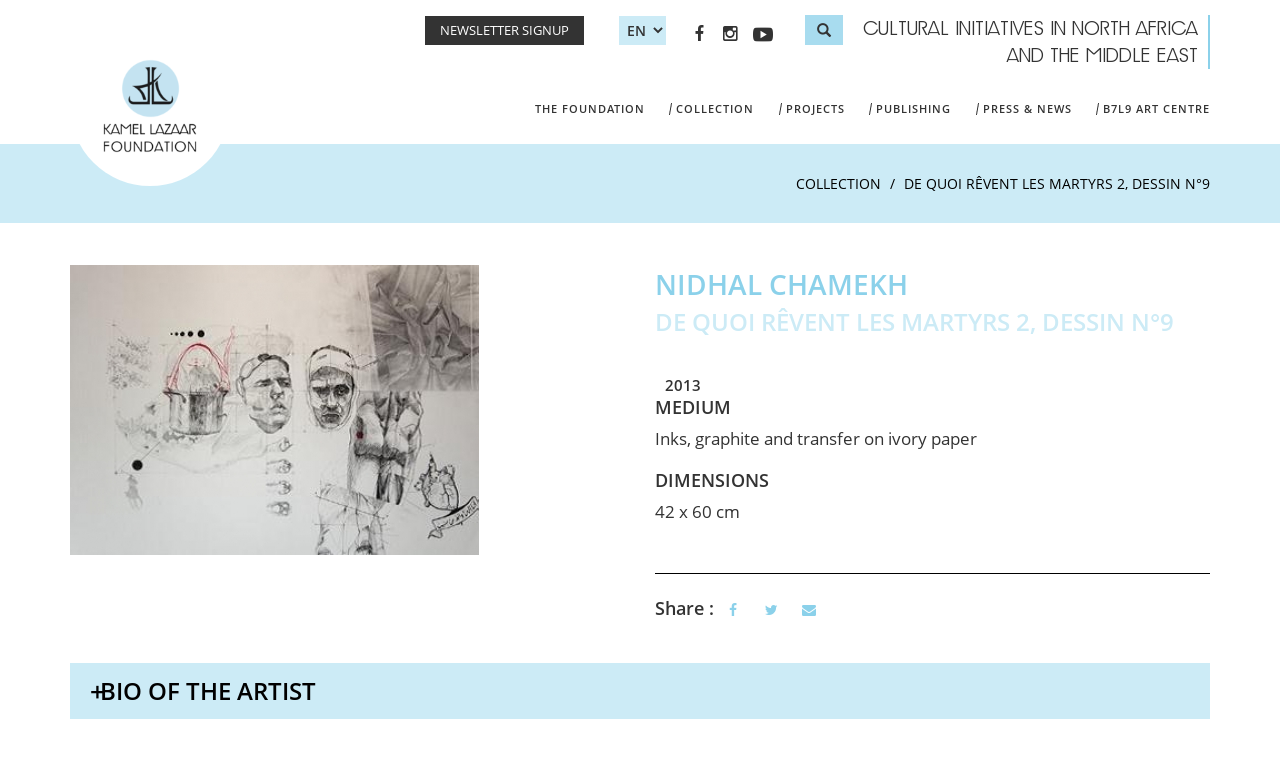

--- FILE ---
content_type: text/html; charset=utf-8
request_url: https://www.kamellazaarfoundation.org/collection/nidhal-chamekh/de-quoi-r%C3%AAvent-les-martyrs-2-dessin-n%C2%B09
body_size: 41971
content:
<!DOCTYPE html>
<html lang="en" dir="ltr" prefix="og: http://ogp.me/ns# content: http://purl.org/rss/1.0/modules/content/ dc: http://purl.org/dc/terms/ foaf: http://xmlns.com/foaf/0.1/ rdfs: http://www.w3.org/2000/01/rdf-schema# sioc: http://rdfs.org/sioc/ns# sioct: http://rdfs.org/sioc/types# skos: http://www.w3.org/2004/02/skos/core# xsd: http://www.w3.org/2001/XMLSchema#">
<head>
  <link rel="profile" href="http://www.w3.org/1999/xhtml/vocab" />
  <meta name="viewport" content="width=device-width, initial-scale=1.0">
  <meta http-equiv="Content-Type" content="text/html; charset=utf-8" />
<link rel="shortcut icon" href="https://www.kamellazaarfoundation.org/favicon.ico" type="image/vnd.microsoft.icon" />
<script type="application/ld+json">
{"@context":"http:\/\/schema.org","@type":"BreadcrumbList","itemListElement":[{"@type":"ListItem","position":1,"item":{"name":"Collection","@id":"https:\/\/www.kamellazaarfoundation.org\/collection"}}]}
</script><meta name="description" content="Nidhal Chamekh Born 1985, Dahmani, Tunisia Lives and works between Dahmani and Paris Nidhal Chamekh was born in Dahmani, Tunisia, in 1985. He studied at the School of Fine Arts in Tunis and the University of Sorbonne in Paris, and lives and works between both cities. Chamekh’s practice centres primarily on drawing as well as installation as a means to negotiate images derived" />
<meta name="generator" content="Drupal 7 (https://www.drupal.org)" />
<link rel="canonical" href="https://www.kamellazaarfoundation.org/collection/nidhal-chamekh/de-quoi-r%C3%AAvent-les-martyrs-2-dessin-n%C2%B09" />
<link rel="shortlink" href="https://www.kamellazaarfoundation.org/node/2276" />
<meta property="og:site_name" content="Kamel Lazaar Foundation" />
<meta property="og:type" content="article" />
<meta property="og:url" content="https://www.kamellazaarfoundation.org/collection/nidhal-chamekh/de-quoi-r%C3%AAvent-les-martyrs-2-dessin-n%C2%B09" />
<meta property="og:title" content="De quoi rêvent les martyrs 2, Dessin n°9" />
<meta property="og:description" content="Nidhal Chamekh Born 1985, Dahmani, Tunisia Lives and works between Dahmani and Paris Nidhal Chamekh was born in Dahmani, Tunisia, in 1985. He studied at the School of Fine Arts in Tunis and the University of Sorbonne in Paris, and lives and works between both cities. Chamekh’s practice centres primarily on drawing as well as installation as a means to negotiate images derived from complex and traumatic histories of political violence, visual archives and memories, and the act of writing (or visualising) history itself." />
<meta property="og:updated_time" content="2021-08-14T23:00:01+01:00" />
<meta name="twitter:card" content="summary" />
<meta name="twitter:url" content="https://www.kamellazaarfoundation.org/collection/nidhal-chamekh/de-quoi-r%C3%AAvent-les-martyrs-2-dessin-n%C2%B09" />
<meta name="twitter:title" content="De quoi rêvent les martyrs 2, Dessin n°9" />
<meta name="twitter:description" content="Nidhal Chamekh Born 1985, Dahmani, Tunisia Lives and works between Dahmani and Paris Nidhal Chamekh was born in Dahmani, Tunisia, in 1985. He studied at the School of Fine Arts in Tunis and the" />
<meta property="article:published_time" content="2021-08-14T23:00:01+01:00" />
<meta property="article:modified_time" content="2021-08-14T23:00:01+01:00" />
<meta itemprop="name" content="De quoi rêvent les martyrs 2, Dessin n°9" />
<meta itemprop="description" content="Nidhal Chamekh Born 1985, Dahmani, Tunisia Lives and works between Dahmani and Paris Nidhal Chamekh was born in Dahmani, Tunisia, in 1985. He studied at the School of Fine Arts in Tunis and the University of Sorbonne in Paris, and lives and works between both cities. Chamekh’s practice centres primarily on drawing as well as installation as a means to negotiate images derived from complex and traumatic histories of political violence, visual archives and memories, and the act of writing (or visualising) history itself." />
  <title>De quoi rêvent les martyrs 2, Dessin n°9 | Kamel Lazaar Foundation</title>
  <link type="text/css" rel="stylesheet" href="https://www.kamellazaarfoundation.org/sites/default/files/css/css_lQaZfjVpwP_oGNqdtWCSpJT1EMqXdMiU84ekLLxQnc4.css" media="all" />
<link type="text/css" rel="stylesheet" href="https://www.kamellazaarfoundation.org/sites/default/files/css/css_vv4pljwlvwdCGPcixhZ126582XBUyQM6Fs-F_c0Bkt0.css" media="all" />
<link type="text/css" rel="stylesheet" href="https://www.kamellazaarfoundation.org/sites/default/files/css/css_lZpSn2YtwQpSPU2DXcASuDUqNXzGEl_eXmRqstkHbsQ.css" media="all" />
<link type="text/css" rel="stylesheet" href="https://www.kamellazaarfoundation.org/sites/default/files/css/css_i5CSZfUaxCjPuwiMCWfDJD6UJDsX-OPgiD6ECU_417s.css" media="all" />
<link type="text/css" rel="stylesheet" href="//cdn.jsdelivr.net/jquery.slick/1.6.0/slick.css" media="all" />
<link type="text/css" rel="stylesheet" href="//cdn.jsdelivr.net/jquery.slick/1.6.0/slick-theme.css" media="all" />
<link type="text/css" rel="stylesheet" href="https://www.kamellazaarfoundation.org/sites/default/files/css/css_WnKm602YHdKsPzIevotfJ98v77uUt8qKF-WVu5uP3zY.css" media="all" />
<link type="text/css" rel="stylesheet" href="https://www.kamellazaarfoundation.org/sites/default/files/css/css_rS9iLM_2zSKtoiIHtWadPsZS496Na-DQHelDoik1gqo.css" media="all" />
<link type="text/css" rel="stylesheet" href="https://www.kamellazaarfoundation.org/sites/default/files/css/css_zGYHBw1IFN6YYiFHFXfNngzbAhsaAofmTrwtDW3U1VM.css" media="all" />
  <!-- HTML5 element support for IE6-8 -->
  <!--[if lt IE 9]>
    <script src="https://cdn.jsdelivr.net/html5shiv/3.7.3/html5shiv-printshiv.min.js"></script>
  <![endif]-->
  <script src="https://www.kamellazaarfoundation.org/sites/default/files/js/js_ypadrG4kz9-JBpNOXmgjyVozLCJG_1RP3Ig-iqWR8n0.js"></script>
<script src="https://www.kamellazaarfoundation.org/sites/default/files/js/js_9k9l6haqJ3dZ6codRtL8eMyNhiLgYLyVEkAGirRC8ZQ.js"></script>
<script src="https://www.kamellazaarfoundation.org/sites/default/files/js/js_R9UbiVw2xuTUI0GZoaqMDOdX0lrZtgX-ono8RVOUEVc.js"></script>
<script src="https://www.kamellazaarfoundation.org/sites/default/files/js/js_No-2ncKt8uP3GTFWItcsHP14cH8lvY65OVCnRy1w6BY.js"></script>
<script>(function(i,s,o,g,r,a,m){i["GoogleAnalyticsObject"]=r;i[r]=i[r]||function(){(i[r].q=i[r].q||[]).push(arguments)},i[r].l=1*new Date();a=s.createElement(o),m=s.getElementsByTagName(o)[0];a.async=1;a.src=g;m.parentNode.insertBefore(a,m)})(window,document,"script","https://www.google-analytics.com/analytics.js","ga");ga("create", "UA-89686399-1", {"cookieDomain":"auto"});ga("set", "anonymizeIp", true);ga("send", "pageview");</script>
<script src="//cdn.jsdelivr.net/jquery.slick/1.6.0/slick.min.js"></script>
<script src="https://www.kamellazaarfoundation.org/sites/default/files/js/js_zsU7pE_En9PuEzx00IjN_iCxIwgABAiEwJNkh1iTG9k.js"></script>
<script src="https://www.kamellazaarfoundation.org/sites/default/files/js/js_CsUpZ6tZFM8gyWI4L1xXmWZpcHYbARoGJ3cCWqW7dCY.js"></script>
<script src="https://www.kamellazaarfoundation.org/sites/default/files/js/js_2KlXA4Z5El1IQFVPxDN1aX5mIoMSFWGv3vwsP77K9yk.js"></script>
<script>jQuery.extend(Drupal.settings, {"basePath":"\/","pathPrefix":"","ajaxPageState":{"theme":"uteek_klf","theme_token":"BPt_5c8rce9Go6vovXS08JahPFxvi4umAdF0UXnq_5Q","js":{"sites\/all\/themes\/bootstrap\/js\/bootstrap.js":1,"sites\/all\/modules\/jquery_update\/replace\/jquery\/1.10\/jquery.min.js":1,"misc\/jquery-extend-3.4.0.js":1,"misc\/jquery-html-prefilter-3.5.0-backport.js":1,"misc\/jquery.once.js":1,"misc\/drupal.js":1,"sites\/all\/modules\/jquery_update\/replace\/ui\/ui\/minified\/jquery.ui.core.min.js":1,"sites\/all\/modules\/jquery_update\/replace\/ui\/ui\/minified\/jquery.ui.widget.min.js":1,"sites\/all\/modules\/jquery_update\/replace\/ui\/ui\/minified\/jquery.ui.button.min.js":1,"sites\/all\/modules\/jquery_update\/replace\/ui\/ui\/minified\/jquery.ui.mouse.min.js":1,"sites\/all\/modules\/jquery_update\/replace\/ui\/ui\/minified\/jquery.ui.draggable.min.js":1,"sites\/all\/modules\/jquery_update\/replace\/ui\/ui\/minified\/jquery.ui.position.min.js":1,"sites\/all\/modules\/jquery_update\/replace\/ui\/ui\/minified\/jquery.ui.resizable.min.js":1,"sites\/all\/modules\/jquery_update\/replace\/ui\/ui\/minified\/jquery.ui.dialog.min.js":1,"sites\/all\/modules\/admin_menu\/admin_devel\/admin_devel.js":1,"sites\/all\/modules\/lightbox2\/js\/auto_image_handling.js":1,"sites\/all\/modules\/lightbox2\/js\/lightbox.js":1,"sites\/all\/libraries\/royalslider\/jquery.royalslider.min.js":1,"sites\/all\/modules\/royalslider\/js\/royalslider.load.js":1,"sites\/all\/modules\/google_analytics\/googleanalytics.js":1,"0":1,"\/\/cdn.jsdelivr.net\/jquery.slick\/1.6.0\/slick.min.js":1,"sites\/all\/modules\/field_group\/field_group.js":1,"sites\/all\/themes\/uteek_klf\/js\/bootstrap\/affix.js":1,"sites\/all\/themes\/uteek_klf\/js\/bootstrap\/alert.js":1,"sites\/all\/themes\/uteek_klf\/js\/bootstrap\/button.js":1,"sites\/all\/themes\/uteek_klf\/js\/bootstrap\/carousel.js":1,"sites\/all\/themes\/uteek_klf\/js\/bootstrap\/collapse.js":1,"sites\/all\/themes\/uteek_klf\/js\/bootstrap\/dropdown.js":1,"sites\/all\/themes\/uteek_klf\/js\/bootstrap\/modal.js":1,"sites\/all\/themes\/uteek_klf\/js\/bootstrap\/tooltip.js":1,"sites\/all\/themes\/uteek_klf\/js\/bootstrap\/popover.js":1,"sites\/all\/themes\/uteek_klf\/js\/bootstrap\/scrollspy.js":1,"sites\/all\/themes\/uteek_klf\/js\/bootstrap\/tab.js":1,"sites\/all\/themes\/uteek_klf\/js\/bootstrap\/transition.js":1,"sites\/all\/themes\/uteek_klf\/js\/uteek_klf.js":1,"":1},"css":{"modules\/system\/system.base.css":1,"misc\/ui\/jquery.ui.core.css":1,"misc\/ui\/jquery.ui.theme.css":1,"misc\/ui\/jquery.ui.button.css":1,"misc\/ui\/jquery.ui.resizable.css":1,"misc\/ui\/jquery.ui.dialog.css":1,"modules\/field\/theme\/field.css":1,"modules\/node\/node.css":1,"sites\/all\/modules\/views\/css\/views.css":1,"sites\/all\/modules\/ctools\/css\/ctools.css":1,"sites\/all\/modules\/lightbox2\/css\/lightbox.css":1,"sites\/all\/libraries\/royalslider\/royalslider.css":1,"sites\/all\/libraries\/royalslider\/skins\/default-inverted\/rs-default-inverted.css":1,"sites\/all\/modules\/socbutt\/css\/socbutt.min.css":1,"modules\/locale\/locale.css":1,"\/\/cdn.jsdelivr.net\/jquery.slick\/1.6.0\/slick.css":1,"\/\/cdn.jsdelivr.net\/jquery.slick\/1.6.0\/slick-theme.css":1,"sites\/all\/libraries\/fontawesome\/css\/font-awesome.css":1,"sites\/all\/themes\/uteek_klf\/css\/style.css":1,"sites\/all\/themes\/uteek_klf\/css\/animate.css":1,"sites\/default\/files\/fontyourface\/font.css":1,"public:\/\/fontyourface\/local_fonts\/flaticon-normal-normal\/stylesheet.css":1,"public:\/\/fontyourface\/local_fonts\/klf-normal-normal\/stylesheet.css":1,"public:\/\/fontyourface\/local_fonts\/Marcellus-normal-normal\/stylesheet.css":1,"public:\/\/fontyourface\/local_fonts\/OpenSans-normal-bold\/stylesheet.css":1,"public:\/\/fontyourface\/local_fonts\/OpenSans-normal-normal\/stylesheet.css":1,"public:\/\/fontyourface\/local_fonts\/RioGlamour-normal-normal\/stylesheet.css":1}},"lightbox2":{"rtl":"0","file_path":"\/(\\w\\w\/)public:\/","default_image":"\/sites\/all\/modules\/lightbox2\/images\/brokenimage.jpg","border_size":0,"font_color":"000","box_color":"fff","top_position":"","overlay_opacity":"0.9","overlay_color":"000","disable_close_click":1,"resize_sequence":0,"resize_speed":400,"fade_in_speed":400,"slide_down_speed":600,"use_alt_layout":0,"disable_resize":0,"disable_zoom":1,"force_show_nav":0,"show_caption":1,"loop_items":0,"node_link_text":"","node_link_target":0,"image_count":"Image !current of !total","video_count":"Video !current of !total","page_count":"Page !current of !total","lite_press_x_close":"press \u003Ca href=\u0022#\u0022 onclick=\u0022hideLightbox(); return FALSE;\u0022\u003E\u003Ckbd\u003Ex\u003C\/kbd\u003E\u003C\/a\u003E to close","download_link_text":"","enable_login":false,"enable_contact":false,"keys_close":"c x 27","keys_previous":"p 37","keys_next":"n 39","keys_zoom":"z","keys_play_pause":"32","display_image_size":"original","image_node_sizes":"(\\.thumbnail)","trigger_lightbox_classes":"img.inline,img.thumbnail, img.image-thumbnail","trigger_lightbox_group_classes":"","trigger_slideshow_classes":"","trigger_lightframe_classes":"","trigger_lightframe_group_classes":"","custom_class_handler":0,"custom_trigger_classes":"","disable_for_gallery_lists":1,"disable_for_acidfree_gallery_lists":true,"enable_acidfree_videos":true,"slideshow_interval":5000,"slideshow_automatic_start":true,"slideshow_automatic_exit":true,"show_play_pause":true,"pause_on_next_click":false,"pause_on_previous_click":true,"loop_slides":false,"iframe_width":600,"iframe_height":400,"iframe_border":1,"enable_video":0,"useragent":"Mozilla\/5.0 AppleWebKit\/537.36 (KHTML, like Gecko; compatible; Amazonbot\/0.1; +https:\/\/developer.amazon.com\/support\/amazonbot) Chrome\/119.0.6045.214 Safari\/537.36"},"better_exposed_filters":{"views":{"collection":{"displays":{"artist_related_collection":{"filters":[]}}}}},"shortcode_wysiwyg":{"current_form":"form-UzsW8aZ1NUHye_SPJ2OnT5AXjbZ-n1rStku385X_mhQ"},"googleanalytics":{"trackOutbound":1,"trackMailto":1,"trackDownload":1,"trackDownloadExtensions":"7z|aac|arc|arj|asf|asx|avi|bin|csv|doc(x|m)?|dot(x|m)?|exe|flv|gif|gz|gzip|hqx|jar|jpe?g|js|mp(2|3|4|e?g)|mov(ie)?|msi|msp|pdf|phps|png|ppt(x|m)?|pot(x|m)?|pps(x|m)?|ppam|sld(x|m)?|thmx|qtm?|ra(m|r)?|sea|sit|tar|tgz|torrent|txt|wav|wma|wmv|wpd|xls(x|m|b)?|xlt(x|m)|xlam|xml|z|zip"},"urlIsAjaxTrusted":{"\/collection\/nidhal-chamekh\/de-quoi-r%C3%AAvent-les-martyrs-2-dessin-n%C2%B09":true},"field_group":{"div":"full"},"bootstrap":{"anchorsFix":"0","anchorsSmoothScrolling":"0","formHasError":1,"popoverEnabled":1,"popoverOptions":{"animation":1,"html":0,"placement":"right","selector":"","trigger":"click","triggerAutoclose":1,"title":"","content":"","delay":0,"container":"body"},"tooltipEnabled":0,"tooltipOptions":{"animation":1,"html":0,"placement":"auto left","selector":"","trigger":"hover focus","delay":0,"container":"body"}}});</script>
</head>
<body class="navbar-is-fixed-top html not-front not-logged-in no-sidebars page-node page-node- page-node-2276 node-type-artwork i18n-en">
  <div id="skip-link">
    <a href="#main-content" class="element-invisible element-focusable">Skip to main content</a>
  </div>
    
<header id="navbar" role="banner" class="navbar navbar-fixed-top navbar-default">
  <div class="container">
    <div id="right-side"
         class="right-side col-xs-12 pull-right nopadding">
      
                  <p class="lead hidden-xs">Cultural Initiatives in North Africa <br> and the Middle East</p>
        
          <div class="region region-top-bar">
    <section id="block-search-form" class="block block-search hidden-xs  clearfix">

      
  <form class="form-search content-search" action="/collection/nidhal-chamekh/de-quoi-r%C3%AAvent-les-martyrs-2-dessin-n%C2%B09" method="post" id="search-block-form" accept-charset="UTF-8"><div><div>
      <h2 class="element-invisible">Search form</h2>
    <div class="input-group"><input title="Enter the terms you wish to search for." placeholder="Search" class="form-control form-text" type="text" id="edit-search-block-form--2" name="search_block_form" value="" size="15" maxlength="128" /><span class="input-group-btn"><button type="submit" class="btn btn-primary"><span class="icon glyphicon glyphicon-search" aria-hidden="true"></span>
</button></span></div><div class="form-actions form-wrapper form-group" id="edit-actions"><button class="element-invisible btn btn-primary form-submit" type="submit" id="edit-submit" name="op" value="Search">Search</button>
</div><input type="hidden" name="form_build_id" value="form-UzsW8aZ1NUHye_SPJ2OnT5AXjbZ-n1rStku385X_mhQ" />
<input type="hidden" name="form_id" value="search_block_form" />
</div>
</div></form>
</section>
<section id="block-block-2" class="block block-block social-top-block  clearfix">

      
  <a href="https://www.facebook.com/kamellazaarfoundation" target="_blank"><i class="icon-facebook"></i></a>
<!--<a href="https://twitter.com/FoundationKL" target="_blank"><i class="icon-twitter"></i></a>-->
<!--<a href="#"><i class="icon-linkedin"></i></a>-->
<a href="https://www.instagram.com/kamel_lazaar_foundation"  target="_blank"><i class="icon-instagram"></i></a>
<a href="https://www.youtube.com/channel/UCUFa7m0XVS0ydzdXd0qCyNg" target="_blank"><i class="flaticon-002-youtube"></i></a>
</section>
<section id="block-locale-language" class="block block-locale clearfix">

      
  <ul class="language-switcher-locale-url"><li class="en first active"><a href="/collection/nidhal-chamekh/de-quoi-r%C3%AAvent-les-martyrs-2-dessin-n%C2%B09" class="language-link active" xml:lang="en">en</a></li>
<li class="fr"><a href="/fr/node/2276" class="language-link" xml:lang="fr">fr</a></li>
<li class="ar last"><a href="/ar/node/2276" class="language-link" xml:lang="ar">ع</a></li>
</ul>
</section>
<section id="block-block-5" class="block block-block header-newsletter clearfix">

      
  <p><a href="/newsletter-signup">Newsletter signup </a></p>

</section>
  </div>

                  <p class="lead visible-xs">Cultural Initiatives in North Africa <br> and the Middle East</p>
                  </div>

    <div class="navbar-header">
              <a class="logo navbar-btn" href="/"
           title="Home">
          <img src="https://www.kamellazaarfoundation.org/sites/default/files/logo%20KLF-01%20%281%29.png" alt="Home"/>
        </a>
      
          </div>

    <div id="main-navigation">
              <div class="navbar-collapse collapse" data-hover="dropdown">
          <nav role="navigation">
                          <ul class="menu nav navbar-nav"><li class="first collapsed"><a href="/about-us">The Foundation</a></li>
<li class="expanded dropdown"><a href="javascript: void(0);" title="" class="dropdown-toggle" data-toggle="dropdown">Collection <span class="caret"></span></a><ul class="dropdown-menu"><li class="first leaf"><a href="/collection" title="">KLF Collection</a></li>
<li class="last leaf"><a href="/recent-acquisition" title="">Recent Acquisition</a></li>
</ul></li>
<li class="leaf"><a href="/projects" title="projects">Projects</a></li>
<li class="leaf"><a href="/publishing" title="">Publishing</a></li>
<li class="expanded dropdown"><a href="javascript: void(0);" class="dropdown-toggle" data-toggle="dropdown">Press &amp; News <span class="caret"></span></a><ul class="dropdown-menu"><li class="first last leaf"><a href="/news">News</a></li>
</ul></li>
<li class="last expanded dropdown"><a href="/b7l9-art-centre-0" title="B7L9-Art-Station" class="dropdown-toggle" data-toggle="dropdown">B7L9 Art Centre <span class="caret"></span></a><ul class="dropdown-menu"><li class="first leaf"><a href="/b7l9-art-centre-0">Presentation</a></li>
<li class="leaf"><a href="/exhibtions">Exhibtions</a></li>
<li class="leaf"><a href="/residency">Residency</a></li>
<li class="leaf"><a href="/library">Library</a></li>
<li class="leaf"><a href="/concerts-performances">Concerts &amp; Performances</a></li>
<li class="leaf"><a href="/b7l9-workshops">Workshops</a></li>
<li class="last leaf"><a href="/b7l9-public-program">Talk</a></li>
</ul></li>
</ul>                                  </nav>
        </div>
          </div>

          <button type="button" class="navbar-toggle" data-toggle="collapse"
              data-target=".navbar-collapse">
        <span class="sr-only">Toggle navigation</span>
        <span class="icon-bar"></span>
        <span class="icon-bar"></span>
        <span class="icon-bar"></span>
        <span class="icon-bar"></span>
      </button>
      </div>
</header>

<div class="overflow-wrapper" style="overflow: hidden">
  <div id="main-content">

    <div class="main-container container">

      <header role="banner" id="page-header">
              </header> <!-- /#page-header -->

      <div class="row">

        
        <section class="col-sm-12">
                                <div class="breadcrumb xhidden">
              <div class="block-header-text clearfix">
                <div class="field-body col-sm-9 col-sm-offset-3">
                  <ol class="breadcrumb"><li><a href="/collection">Collection</a></li>
<li class="active">De quoi rêvent les martyrs 2, Dessin n°9</li>
</ol>                </div>
              </div>
            </div>
                    <a id="main-content"></a>
                                                                                                        <div class="region region-content">
    <section id="block-system-main" class="block block-system clearfix">

      
  
<div  about="/collection/nidhal-chamekh/de-quoi-r%C3%AAvent-les-martyrs-2-dessin-n%C2%B09" typeof="sioc:Item foaf:Document" class="node node-artwork node-promoted view-mode-full ">
          <div class="row">
      <div class="col-sm-6 ">
        
  <div class="field-images">
    <a href="https://www.kamellazaarfoundation.org/sites/default/files/images/artworks/339_2048.jpg" rel="lightbox[field_images][]" title=""><img typeof="foaf:Image" class="img-responsive" src="https://www.kamellazaarfoundation.org/sites/default/files/styles/fixed_height/public/images/artworks/339_2048.jpg?itok=SnfHoxZ5" width="409" height="290" alt="" /></a>  </div>
      </div>
      <div class="col-sm-6 ">
        
  <div class="field-artist">
    Nidhal Chamekh  </div>

  <div class="field-title">
    <h4>De quoi rêvent les martyrs 2, Dessin n°9</h4>  </div>

  <div class="field-year">
    2013  </div>
  <h3 class="field-label">
    Medium  </h3>

  <div class="field-medium">
    Inks, graphite and transfer on ivory paper  </div>
  <h3 class="field-label">
    Dimensions  </h3>

  <div class="field-dimensions">
    42 x 60 cm  </div>

  <div class="field-social-buttons-block">
    <div class="social-share-links inline"><span><h4>Share :</h4></span><span class="share-link share-facebook"><a href="https://www.facebook.com/sharer/sharer.php?u=https%3A%2F%2Fwww.kamellazaarfoundation.org%2Fcollection%2Fnidhal-chamekh%2Fde-quoi-r%C3%AAvent-les-martyrs-2-dessin-n%C2%B09" target="_blank" class=""><span class="fa fa-fw fa-2x fa-facebook"></span></a></span><span class="share-link share-twitter"><a href="https://twitter.com/intent/tweet?text=De%20quoi%20r%C3%AAvent%20les%20martyrs%202%2C%20Dessin%20n%C2%B09 -&amp;url=https%3A%2F%2Fwww.kamellazaarfoundation.org%2Fcollection%2Fnidhal-chamekh%2Fde-quoi-r%C3%AAvent-les-martyrs-2-dessin-n%C2%B09" target="_blank" class=""><span class="fa fa-fw fa-2x fa-twitter"></span></a></span><span class="share-link share-email"><a href="mailto:?subject=De%20quoi%20r%C3%AAvent%20les%20martyrs%202%2C%20Dessin%20n%C2%B09&amp;body=" class=""><span class="fa fa-fw fa-2x fa-envelope"></span></a></span></div>  </div>
      </div>
    </div>
        <div class="row">
      <div class="col-sm-12 ">
        <div class="collapsible collapsed group-bio-of-artist field-group-htabs group-artwork-collapsed speed-fast effect-none">
      <h3><span class="field-group-format-toggler">Bio of the artist</span></h3>
      <div class="field-group-format-wrapper" style="display: none;">
  <div class="field-body">
    <p><strong>Nidhal Chamekh</strong></p>
<p>Born 1985, Dahmani, Tunisia</p>
<p>Lives and works between Dahmani and Paris</p>
<p class="rtejustify">Nidhal Chamekh was born in Dahmani, Tunisia, in 1985. He studied at the School of Fine Arts in Tunis and the University of Sorbonne in Paris, and lives and works between both cities. Chamekh’s practice centres primarily on drawing as well as installation as a means to negotiate images derived from complex and traumatic histories of political violence, visual archives and memories, and the act of writing (or visualising) history itself. His artwork has been exhibited at the Venice Biennial, the Aïchi Triennale, the Yinchuan Biennial, the Dakar Biennial and has been shown in Tunis at Politics Collective exhibitions, in Paris at The Arab World Institute, The Drawing Now, in Italy at FM Contemporary Art Center, in London at Drawing Room, during 1:54 Art Fair and in Art Basel and the Hood Museum among others.</p>
  </div>
</div></div><div class="collapsible collapsed group-more-from-artist field-group-div group-artwork-collapsed speed-fast effect-none">
      <h3><span class="field-group-format-toggler">More from the artist</span></h3>
      <div class="field-group-format-wrapper" style="display: none;">
  <div class="field-artist-related-collection">
    <div class="view view-collection view-id-collection view-display-id-artist_related_collection clearfix view-dom-id-b06b0a0052584deabf907913edd015ea">
      
  
  
  
      <div class="view-content">
        <div class="views-row-odd views-row-first col-sm-3">
      
  <div class="views-field views-field-field-images clearfix">        <div class="field-content">
  <div class="field-images">
    <a href="/collection/nidhal-chamekh/hannibal-smiling"><img typeof="foaf:Image" class="img-responsive" src="https://www.kamellazaarfoundation.org/sites/default/files/styles/medium/public/images/artworks/CHAMEKH_Nidhal_009d.OFTUN%C2%A9Firas_Ben_Khelifa_1.jpg?itok=tqyQYMIf" width="220" height="220" alt="" title="-courtesy- Courtesy of Selma Feriani gallery" /></a>  </div>
</div>  </div>  
  <div class="views-field views-field-title">        <span class="field-content"><a href="/collection/nidhal-chamekh/hannibal-smiling">The Hannibal Smiling</a></span>  </div>  </div>
  <div class="views-row-even col-sm-3">
      
  <div class="views-field views-field-field-images clearfix">        <div class="field-content">
  <div class="field-images">
    <a href="/content/de-quoi-r%C3%AAvent-les-martyrs-2-dessin-n%C2%B09"><img typeof="foaf:Image" class="img-responsive" src="https://www.kamellazaarfoundation.org/sites/default/files/styles/medium/public/CHAMEKH%20Nidhal%20002.PHPAR_.jpg?itok=OVM9odjx" width="220" height="220" alt="" /></a>  </div>
</div>  </div>  
  <div class="views-field views-field-title">        <span class="field-content"><a href="/content/de-quoi-r%C3%AAvent-les-martyrs-2-dessin-n%C2%B09">De quoi rêvent les martyrs 2. Dessin n°9</a></span>  </div>  </div>
  <div class="views-row-odd col-sm-3">
      
  <div class="views-field views-field-field-images clearfix">        <div class="field-content">
  <div class="field-images">
    <a href="/content/hannibal-smiling"><img typeof="foaf:Image" class="img-responsive" src="https://www.kamellazaarfoundation.org/sites/default/files/styles/medium/public/CHAMEKH%20Nidhal%20009d.OFTUN%C2%A9Firas%20Ben%20Khelifa.jpg?itok=e9CJlbDd" width="220" height="220" alt="" /></a>  </div>
</div>  </div>  
  <div class="views-field views-field-title">        <span class="field-content"><a href="/content/hannibal-smiling">The Hannibal Smiling</a></span>  </div>  </div>
  <div class="views-row-even col-sm-3">
      
  <div class="views-field views-field-field-images clearfix">        <div class="field-content">
  <div class="field-images">
    <a href="/collection/nidhal-chamekh/entre-les-choses-dessin-n%C2%B09"><img typeof="foaf:Image" class="img-responsive" src="https://www.kamellazaarfoundation.org/sites/default/files/styles/medium/public/images/artworks/CHAMEKH_Nidhal_006.OFTUN%C2%A9Firas_Ben_Khelifa_1.jpg?itok=xg3bZOL2" width="220" height="220" alt="" /></a>  </div>
</div>  </div>  
  <div class="views-field views-field-title">        <span class="field-content"><a href="/collection/nidhal-chamekh/entre-les-choses-dessin-n%C2%B09">Entre les choses. Dessin n°9</a></span>  </div>  </div>
  <div class="views-row-odd col-sm-3">
      
  <div class="views-field views-field-field-images clearfix">        <div class="field-content">
  <div class="field-images">
    <a href="/content/de-quoi-r%C3%AAvent-les-martyrs-2-dessin-n%C2%B010"><img typeof="foaf:Image" class="img-responsive" src="https://www.kamellazaarfoundation.org/sites/default/files/styles/medium/public/CHAMEKH%20Nidhal%20003.PHPAR_.jpg?itok=MXUfnNk2" width="220" height="220" alt="" /></a>  </div>
</div>  </div>  
  <div class="views-field views-field-title">        <span class="field-content"><a href="/content/de-quoi-r%C3%AAvent-les-martyrs-2-dessin-n%C2%B010">De quoi rêvent les martyrs 2. Dessin n°10</a></span>  </div>  </div>
  <div class="views-row-even col-sm-3">
      
  <div class="views-field views-field-field-images clearfix">        <div class="field-content">
  <div class="field-images">
    <a href="/content/entre-les-choses-dessin-n%C2%B08"><img typeof="foaf:Image" class="img-responsive" src="https://www.kamellazaarfoundation.org/sites/default/files/styles/medium/public/CHAMEKH%20Nidhal%20005.OFTUN%C2%A9Firas%20Ben%20Khelifa.jpg?itok=35KVy4GI" width="220" height="220" alt="" /></a>  </div>
</div>  </div>  
  <div class="views-field views-field-title">        <span class="field-content"><a href="/content/entre-les-choses-dessin-n%C2%B08">Entre les choses. Dessin n°8</a></span>  </div>  </div>
  <div class="views-row-odd col-sm-3">
      
  <div class="views-field views-field-field-images clearfix">        <div class="field-content">
  <div class="field-images">
    <a href="/collection/nidhal-chamekh/entre-les-choses-dessin-n%C2%B010"><img typeof="foaf:Image" class="img-responsive" src="https://www.kamellazaarfoundation.org/sites/default/files/styles/medium/public/images/artworks/CHAMEKH_Nidhal_007.OFTUN%C2%A9Firas_Ben_Khelifa.jpg?itok=DSPUFqOF" width="220" height="220" alt="" /></a>  </div>
</div>  </div>  
  <div class="views-field views-field-title">        <span class="field-content"><a href="/collection/nidhal-chamekh/entre-les-choses-dessin-n%C2%B010">Entre les choses. Dessin n°10</a></span>  </div>  </div>
  <div class="views-row-even col-sm-3">
      
  <div class="views-field views-field-field-images clearfix">        <div class="field-content">
  <div class="field-images">
    <a href="/content/de-quoi-r%C3%AAvent-les-martyrs-2-dessin-n%C2%B011"><img typeof="foaf:Image" class="img-responsive" src="https://www.kamellazaarfoundation.org/sites/default/files/styles/medium/public/CHAMEKH%20Nidhal%20001.PHPAR%C2%A9Yoann%20Cimier.jpg?itok=RtUvfmw0" width="220" height="220" alt="" /></a>  </div>
</div>  </div>  
  <div class="views-field views-field-title">        <span class="field-content"><a href="/content/de-quoi-r%C3%AAvent-les-martyrs-2-dessin-n%C2%B011">De quoi rêvent les martyrs 2. Dessin n°11</a></span>  </div>  </div>
  <div class="views-row-odd col-sm-3">
      
  <div class="views-field views-field-field-images clearfix">        <div class="field-content">
  <div class="field-images">
    <a href="/content/entre-les-choses-dessin-n%C2%B09"><img typeof="foaf:Image" class="img-responsive" src="https://www.kamellazaarfoundation.org/sites/default/files/styles/medium/public/CHAMEKH%20Nidhal%20006.OFTUN%C2%A9Firas%20Ben%20Khelifa.jpg?itok=JePCb02y" width="220" height="220" alt="" /></a>  </div>
</div>  </div>  
  <div class="views-field views-field-title">        <span class="field-content"><a href="/content/entre-les-choses-dessin-n%C2%B09">Entre les choses. Dessin n°9</a></span>  </div>  </div>
  <div class="views-row-even col-sm-3">
      
  <div class="views-field views-field-field-images clearfix">        <div class="field-content">
  <div class="field-images">
    <a href="/collection/nidhal-chamekh/de-quoi-r%C3%AAvent-les-martyrs-2-dessin-n%C2%B011"><img typeof="foaf:Image" class="img-responsive" src="https://www.kamellazaarfoundation.org/sites/default/files/styles/medium/public/images/artworks/338_2048.jpg?itok=DrMn492m" width="220" height="220" alt="" /></a>  </div>
</div>  </div>  
  <div class="views-field views-field-title">        <span class="field-content"><a href="/collection/nidhal-chamekh/de-quoi-r%C3%AAvent-les-martyrs-2-dessin-n%C2%B011">De quoi rêvent les martyrs 2, Dessin n°11</a></span>  </div>  </div>
  <div class="views-row-odd col-sm-3">
      
  <div class="views-field views-field-field-images clearfix">        <div class="field-content">
  <div class="field-images">
    <a href="/collection/nidhal-chamekh/trois-poses-de-fadhel-sessi"><img typeof="foaf:Image" class="img-responsive" src="https://www.kamellazaarfoundation.org/sites/default/files/styles/medium/public/images/artworks/CHAMEKH_Nidhal_008.LLPHLondon_2.jpg?itok=7G2wM0r1" width="220" height="220" alt="" title="-courtesy- Courtesy of Selma Feriani gallery" /></a>  </div>
</div>  </div>  
  <div class="views-field views-field-title">        <span class="field-content"><a href="/collection/nidhal-chamekh/trois-poses-de-fadhel-sessi">Trois Poses de Fadhel Sessi</a></span>  </div>  </div>
  <div class="views-row-even col-sm-3">
      
  <div class="views-field views-field-field-images clearfix">        <div class="field-content">
  <div class="field-images">
    <a href="/content/t%C3%A9l%C3%A9koh-al-agiel-between-generations"><img typeof="foaf:Image" class="img-responsive" src="https://www.kamellazaarfoundation.org/sites/default/files/styles/medium/public/CHAMEKH%20Nidhal%20004.STGAM%C2%A9The%20artist.jpg?itok=hH5DQU48" width="220" height="220" alt="" /></a>  </div>
</div>  </div>  
  <div class="views-field views-field-title">        <span class="field-content"><a href="/content/t%C3%A9l%C3%A9koh-al-agiel-between-generations">Télékoh al agiel (Between generations)</a></span>  </div>  </div>
  <div class="views-row-odd col-sm-3">
      
  <div class="views-field views-field-field-images clearfix">        <div class="field-content">
  <div class="field-images">
    <a href="/content/entre-les-choses-dessin-n%C2%B010"><img typeof="foaf:Image" class="img-responsive" src="https://www.kamellazaarfoundation.org/sites/default/files/styles/medium/public/CHAMEKH%20Nidhal%20007.OFTUN%C2%A9Firas%20Ben%20Khelifa.jpg?itok=xxwoQwbp" width="220" height="220" alt="" /></a>  </div>
</div>  </div>  
  <div class="views-field views-field-title">        <span class="field-content"><a href="/content/entre-les-choses-dessin-n%C2%B010">Entre les choses. Dessin n°10</a></span>  </div>  </div>
  <div class="views-row-even col-sm-3">
      
  <div class="views-field views-field-field-images clearfix">        <div class="field-content">
  <div class="field-images">
    <a href="/collection/nidhal-chamekh/t%C3%A9l%C3%A9koh-al-agiel-between-generations"><img typeof="foaf:Image" class="img-responsive" src="https://www.kamellazaarfoundation.org/sites/default/files/styles/medium/public/images/artworks/CHAMEKH_Nidhal_004.STGAM%C2%A9The_artist.jpg?itok=nnGUxeo0" width="220" height="220" alt="" /></a>  </div>
</div>  </div>  
  <div class="views-field views-field-title">        <span class="field-content"><a href="/collection/nidhal-chamekh/t%C3%A9l%C3%A9koh-al-agiel-between-generations">Télékoh al agiel (Between generations)</a></span>  </div>  </div>
  <div class="views-row-odd col-sm-3">
      
  <div class="views-field views-field-field-images clearfix">        <div class="field-content">
  <div class="field-images">
    <a href="/collection/nidhal-chamekh/entre-les-choses-dessin-n%C2%B08"><img typeof="foaf:Image" class="img-responsive" src="https://www.kamellazaarfoundation.org/sites/default/files/styles/medium/public/images/artworks/CHAMEKH_Nidhal_005.OFTUN%C2%A9Firas_Ben_Khelifa_1.jpg?itok=1haoeb5h" width="220" height="220" alt="" /></a>  </div>
</div>  </div>  
  <div class="views-field views-field-title">        <span class="field-content"><a href="/collection/nidhal-chamekh/entre-les-choses-dessin-n%C2%B08">Entre les choses. Dessin n°8</a></span>  </div>  </div>
  <div class="views-row-even col-sm-3">
      
  <div class="views-field views-field-field-images clearfix">        <div class="field-content">
  <div class="field-images">
    <a href="/content/trois-poses-de-fadhel-sessi"><img typeof="foaf:Image" class="img-responsive" src="https://www.kamellazaarfoundation.org/sites/default/files/styles/medium/public/CHAMEKH%20Nidhal%20008.LLPHLondon.jpg?itok=BGc2nKn1" width="220" height="220" alt="" /></a>  </div>
</div>  </div>  
  <div class="views-field views-field-title">        <span class="field-content"><a href="/content/trois-poses-de-fadhel-sessi">Trois Poses de Fadhel Sessi</a></span>  </div>  </div>
  <div class="views-row-odd views-row-last col-sm-3">
      
  <div class="views-field views-field-field-images clearfix">        <div class="field-content">
  <div class="field-images">
    <a href="/collection/nidhal-chamekh/de-quoi-r%C3%AAvent-les-martyrs-2-dessin-n%C2%B010"><img typeof="foaf:Image" class="img-responsive" src="https://www.kamellazaarfoundation.org/sites/default/files/styles/medium/public/images/artworks/340_2048.jpg?itok=W6Y0Y4Ap" width="220" height="220" alt="" /></a>  </div>
</div>  </div>  
  <div class="views-field views-field-title">        <span class="field-content"><a href="/collection/nidhal-chamekh/de-quoi-r%C3%AAvent-les-martyrs-2-dessin-n%C2%B010">De quoi rêvent les martyrs 2, Dessin n°10</a></span>  </div>  </div>
    </div>
  
  
  
  
  
  
</div>  </div>
</div></div>      </div>
    </div>
      </div>


<!-- Needed to activate display suite support on forms -->

</section>
  </div>
        </section>

        
      </div>
    </div>
  </div>
</div>
<div class="text-center hidden">
  <a id="back_to_top" class="icon-angle-up"></a>
</div>
  <footer class="footer full-width">
    <div class="container">
        <div class="region region-footer">
    <section id="block-block-3" class="block block-block col-sm-3 clearfix">

      
  <div class="logo-img"><a href="/" id="logo" title="Return to the Kamel Lazaar Foundation home page" class="active"><img typeof="foaf:Image" class="img-responsive" src="/sites/default/files/logo-footer_KLF.png" alt="Kamel Lazaar Foundation"></a></div>
</section>
<section id="block-menu-menu-footer-menu" class="block block-menu col-sm-9  clearfix">

      
  <ul class="menu nav"><li class="first leaf"><a href="/" title="">Home</a></li>
<li class="leaf"><a href="/about-us" title="">About Us</a></li>
<li class="leaf"><a href="/get-in-touch" title="">Contact Us</a></li>
<li class="collapsed"><a href="/news">News</a></li>
<li class="leaf"><a href="/projects-partners">Partners</a></li>
<li class="expanded dropdown"><a href="javascript: void(0);" class="dropdown-toggle" data-toggle="dropdown">Philanthropy <span class="caret"></span></a><ul class="dropdown-menu"><li class="first leaf"><a href="/grants-listing">Grants</a></li>
<li class="leaf"><a href="/fellowships">Fellowships</a></li>
<li class="leaf"><a href="/tilal-utique-artist-residency">Open Calls</a></li>
<li class="last leaf"><a href="/m%C3%A4a-elmoghreb-2024-appel-%C3%A0-participation">CALL FOR APPLICATIONS</a></li>
</ul></li>
<li class="leaf"><a href="/newsletter-signup" class="hidden">Newsletter signup</a></li>
<li class="last leaf"><a href="/liste-culture-solidaire">Solidarity culture</a></li>
</ul>
</section>
<section id="block-block-1" class="block block-block col-sm-9 col-sm-offset-3 address-footer-block clearfix">

      
  <div class="col-sm-4 first">Lira Building, Rue de L’île de Malte, Les Jardins du Lac, Les Berges du Lac 2, 1053, Tunis, Tunisia</div><div class="col-sm-5 col-md-offset-1 col-lg-4 second"><strong>Phone</strong>: +216 70 147 165 / 70 147 160 <br><strong>E-Mail</strong>: contact-tunis@kamellazaarfoundation.org</div><div class="col-sm-3 col-md-2  hidden last social-footer"><a href="https://www.facebook.com/kamellazaarfoundation" target="_blank"><i class="icon-facebook"></i></a><a href="https://twitter.com/FoundationKL" target="_blank"><i class="icon-twitter"></i></a><a href="https://www.instagram.com/kamel_lazaar_foundation"><i class="icon-instagram"></i></a></div>
</section>
  </div>
    </div>
  </footer>
<div id="copyright">
  © 2025 Kamel Lazaar Foundation  - Developed by <a
    href="http://www.uteek.net">UTEEK</a>
</div>

<section class="overlay" id="artwork-overlay">
  <div class="wrap container">
    <div class="inner">
      <div class="row">
        <div class="col-md-8 col-sm-12">
          <div id="royalslider-artwork-images"></div>
          <div class="related-container">
            <h2
              class="block-title">More from the artist</h2>
            <div id="related_artworks" class="owl-carousel">

            </div>
          </div>
        </div>
        <div class="col-md-4 col-sm-12">
          <div class="artwork-header">
            <h1></h1>
            <h3></h3>
            <span class="medium"></span><br>
            <span class="dimensions">test</span>
          </div>
          <p></p>
        </div>
      </div>
      <a class="close"><span class="glyphicon glyphicon-remove"></span></a>

    </div>
  </div>
</section>
<section class="overlay" id="team-overlay">
  <div class="wrap container">
    <div class="inner">
      <div class="row">
        <div class="col-md-3 col-sm-12 image">
          <img class="img-responsive" src="" alt="">
        </div>
        <div class="col-md-9 col-sm-12">
          <div class="">
            <h1></h1>
            <h3></h3>
          </div>
          <p></p>
        </div>
      </div>
      <a class="close"><span class="glyphicon glyphicon-remove"></span></a>
    </div>
  </div>
</section>
<div id="artwork_template" class="element-invisible">
  <div data-id=""
       class="ds-1col node node-artwork node-teaser node-recent_acquisition view-mode-teaser clearfix">
    <div class="field-banner">
      <a href=""><img typeof="foaf:Image" class="img-responsive" src=""
                      width="220" height="220" alt=""></a></div>
    <div class="field-title-artist">
      <h2><a href=""></a></h2>
    </div>
    <div class="field-title"></div>
    <div class="field-year"></div>
  </div>
</div>
  <script src="https://www.kamellazaarfoundation.org/sites/default/files/js/js_MRdvkC2u4oGsp5wVxBG1pGV5NrCPW3mssHxIn6G9tGE.js"></script>
</body>
</html>


--- FILE ---
content_type: text/css
request_url: https://www.kamellazaarfoundation.org/sites/default/files/css/css_i5CSZfUaxCjPuwiMCWfDJD6UJDsX-OPgiD6ECU_417s.css
body_size: 3640
content:
.ctools-locked{color:red;border:1px solid red;padding:1em;}.ctools-owns-lock{background:#ffffdd none repeat scroll 0 0;border:1px solid #f0c020;padding:1em;}a.ctools-ajaxing,input.ctools-ajaxing,button.ctools-ajaxing,select.ctools-ajaxing{padding-right:18px !important;background:url(/sites/all/modules/ctools/images/status-active.gif) right center no-repeat;}div.ctools-ajaxing{float:left;width:18px;background:url(/sites/all/modules/ctools/images/status-active.gif) center center no-repeat;}
#lightbox{position:absolute;top:40px;left:0;width:100%;z-index:100;text-align:center;line-height:0;}#lightbox a img{border:none;}#outerImageContainer{position:relative;background-color:#fff;width:250px;height:250px;margin:0 auto;min-width:240px;overflow:hidden;}#imageContainer,#frameContainer,#modalContainer{padding:10px;}#modalContainer{line-height:1em;overflow:auto;}#loading{height:25%;width:100%;text-align:center;line-height:0;position:absolute;top:40%;left:45%;}#hoverNav{position:absolute;top:0;left:0;height:100%;width:100%;z-index:10;}#imageContainer>#hoverNav{left:0;}#frameHoverNav{z-index:10;margin-left:auto;margin-right:auto;width:20%;position:absolute;bottom:0px;height:45px;}#imageData>#frameHoverNav{left:0;}#hoverNav a,#frameHoverNav a{outline:none;}#prevLink,#nextLink{width:49%;height:100%;background:transparent url(/sites/all/modules/lightbox2/images/blank.gif) no-repeat;display:block;}#prevLink,#framePrevLink{left:0;float:left;}#nextLink,#frameNextLink{right:0;float:right;}#prevLink:hover,#prevLink:visited:hover,#prevLink.force_show_nav,#framePrevLink{background:url(/sites/all/modules/lightbox2/images/prev.gif) left 15% no-repeat;}#nextLink:hover,#nextLink:visited:hover,#nextLink.force_show_nav,#frameNextLink{background:url(/sites/all/modules/lightbox2/images/next.gif) right 15% no-repeat;}#prevLink:hover.force_show_nav,#prevLink:visited:hover.force_show_nav,#framePrevLink:hover,#framePrevLink:visited:hover{background:url(/sites/all/modules/lightbox2/images/prev_hover.gif) left 15% no-repeat;}#nextLink:hover.force_show_nav,#nextLink:visited:hover.force_show_nav,#frameNextLink:hover,#frameNextLink:visited:hover{background:url(/sites/all/modules/lightbox2/images/next_hover.gif) right 15% no-repeat;}#framePrevLink,#frameNextLink{width:45px;height:45px;display:block;position:absolute;bottom:0px;}#imageDataContainer{font:10px Verdana,Helvetica,sans-serif;background-color:#fff;margin:0 auto;line-height:1.4em;min-width:240px;}#imageData{padding:0 10px;}#imageData #imageDetails{width:70%;float:left;text-align:left;}#imageData #caption{font-weight:bold;}#imageData #numberDisplay{display:block;clear:left;padding-bottom:1.0em;}#imageData #lightbox2-node-link-text{display:block;padding-bottom:1.0em;}#imageData #bottomNav{height:66px;}.lightbox2-alt-layout #imageData #bottomNav,.lightbox2-alt-layout-data #bottomNav{margin-bottom:60px;}#lightbox2-overlay{position:absolute;top:0;left:0;z-index:90;width:100%;height:500px;background-color:#000;}#overlay_default{opacity:0.6;}#overlay_macff2{background:transparent url(/sites/all/modules/lightbox2/images/overlay.png) repeat;}.clearfix:after{content:".";display:block;height:0;clear:both;visibility:hidden;}* html>body .clearfix{display:inline;width:100%;}* html .clearfix{height:1%;}#bottomNavClose{display:block;background:url(/sites/all/modules/lightbox2/images/close.gif) left no-repeat;margin-top:33px;float:right;padding-top:0.7em;height:26px;width:26px;}#bottomNavClose:hover{background-position:right;}#loadingLink{display:block;background:url(/sites/all/modules/lightbox2/images/loading.gif) no-repeat;width:32px;height:32px;}#bottomNavZoom{display:none;background:url(/sites/all/modules/lightbox2/images/expand.gif) no-repeat;width:34px;height:34px;position:relative;left:30px;float:right;}#bottomNavZoomOut{display:none;background:url(/sites/all/modules/lightbox2/images/contract.gif) no-repeat;width:34px;height:34px;position:relative;left:30px;float:right;}#lightshowPlay{margin-top:42px;float:right;margin-right:5px;margin-bottom:1px;height:20px;width:20px;background:url(/sites/all/modules/lightbox2/images/play.png) no-repeat;}#lightshowPause{margin-top:42px;float:right;margin-right:5px;margin-bottom:1px;height:20px;width:20px;background:url(/sites/all/modules/lightbox2/images/pause.png) no-repeat;}.lightbox2-alt-layout-data #bottomNavClose,.lightbox2-alt-layout #bottomNavClose{margin-top:93px;}.lightbox2-alt-layout-data #bottomNavZoom,.lightbox2-alt-layout-data #bottomNavZoomOut,.lightbox2-alt-layout #bottomNavZoom,.lightbox2-alt-layout #bottomNavZoomOut{margin-top:93px;}.lightbox2-alt-layout-data #lightshowPlay,.lightbox2-alt-layout-data #lightshowPause,.lightbox2-alt-layout #lightshowPlay,.lightbox2-alt-layout #lightshowPause{margin-top:102px;}.lightbox_hide_image{display:none;}#lightboxImage{-ms-interpolation-mode:bicubic;}
.royalSlider{width:600px;height:400px;position:relative;direction:ltr;}.royalSlider > *{float:left;}.rsWebkit3d .rsSlide{-webkit-transform:translateZ(0);}.rsWebkit3d .rsSlide,.rsWebkit3d .rsContainer,.rsWebkit3d .rsThumbs,.rsWebkit3d .rsPreloader,.rsWebkit3d img,.rsWebkit3d .rsOverflow,.rsWebkit3d .rsBtnCenterer,.rsWebkit3d .rsAbsoluteEl,.rsWebkit3d .rsABlock,.rsWebkit3d .rsLink{-webkit-backface-visibility:hidden;}.rsFade.rsWebkit3d .rsSlide,.rsFade.rsWebkit3d img,.rsFade.rsWebkit3d .rsContainer{-webkit-transform:none;}.rsOverflow{width:100%;height:100%;position:relative;overflow:hidden;float:left;-webkit-tap-highlight-color:rgba(0,0,0,0);}.rsVisibleNearbyWrap{width:100%;height:100%;position:relative;overflow:hidden;left:0;top:0;-webkit-tap-highlight-color:rgba(0,0,0,0);}.rsVisibleNearbyWrap .rsOverflow{position:absolute;left:0;top:0;}.rsContainer{position:relative;width:100%;height:100%;-webkit-tap-highlight-color:rgba(0,0,0,0);}.rsArrow,.rsThumbsArrow{cursor:pointer;}.rsThumb{float:left;position:relative;}.rsArrow,.rsNav,.rsThumbsArrow{opacity:1;-webkit-transition:opacity 0.3s linear;-moz-transition:opacity 0.3s linear;-o-transition:opacity 0.3s linear;transition:opacity 0.3s linear;}.rsHidden{opacity:0;visibility:hidden;-webkit-transition:visibility 0s linear 0.3s,opacity 0.3s linear;-moz-transition:visibility 0s linear 0.3s,opacity 0.3s linear;-o-transition:visibility 0s linear 0.3s,opacity 0.3s linear;transition:visibility 0s linear 0.3s,opacity 0.3s linear;}.rsGCaption{width:100%;float:left;text-align:center;}.royalSlider.rsFullscreen{position:fixed !important;height:auto !important;width:auto !important;margin:0 !important;padding:0 !important;z-index:2147483647 !important;top:0 !important;left:0 !important;bottom:0 !important;right:0 !important;}.royalSlider .rsSlide.rsFakePreloader{opacity:1 !important;-webkit-transition:0s;-moz-transition:0s;-o-transition:0s;transition:0s;display:none;}.rsSlide{position:absolute;left:0;top:0;display:block;overflow:hidden;height:100%;width:100%;}.royalSlider.rsAutoHeight,.rsAutoHeight .rsSlide{height:auto;}.rsContent{width:100%;height:100%;position:relative;}.rsPreloader{position:absolute;z-index:0;}.rsNav{-moz-user-select:-moz-none;-webkit-user-select:none;user-select:none;}.rsNavItem{-webkit-tap-highlight-color:rgba(0,0,0,0.25);}.rsThumbs{cursor:pointer;position:relative;overflow:hidden;float:left;z-index:22;}.rsTabs{float:left;background:none !important;}.rsTabs,.rsThumbs{-webkit-tap-highlight-color:rgba(0,0,0,0);-webkit-tap-highlight-color:rgba(0,0,0,0);}.rsVideoContainer{width:auto;height:auto;line-height:0;position:relative;}.rsVideoFrameHolder{position:absolute;left:0;top:0;background:#141414;opacity:0;-webkit-transition:.3s;}.rsVideoFrameHolder.rsVideoActive{opacity:1;}.rsVideoContainer iframe,.rsVideoContainer video,.rsVideoContainer embed,.rsVideoContainer .rsVideoObj{position:absolute;z-index:50;left:0;top:0;width:100%;height:100%;}.rsVideoContainer.rsIOSVideo iframe,.rsVideoContainer.rsIOSVideo video,.rsVideoContainer.rsIOSVideo embed{-webkit-box-sizing:border-box;-moz-box-sizing:border-box;box-sizing:border-box;padding-right:44px;}.rsABlock{left:0;top:0;position:absolute;z-index:15;}img.rsImg{max-width:none;}.grab-cursor{cursor:url(/sites/all/libraries/royalslider/grab.png) 8 8,move;}.grabbing-cursor{cursor:url(/sites/all/libraries/royalslider/grabbing.png) 8 8,move;}.rsNoDrag{cursor:auto;}.rsLink{left:0;top:0;position:absolute;width:100%;height:100%;display:block;z-index:20;background:url(/sites/all/libraries/royalslider/blank.gif);}
.rsDefaultInv,.rsDefaultInv .rsOverflow,.rsDefaultInv .rsSlide,.rsDefaultInv .rsVideoFrameHolder,.rsDefaultInv .rsThumbs{background:#EEE;color:#222;}.rsDefaultInv .rsArrow{height:100%;width:44px;position:absolute;display:block;cursor:pointer;z-index:21;}.rsDefaultInv.rsVer .rsArrow{width:100%;height:44px;}.rsDefaultInv.rsVer .rsArrowLeft{top:0;left:0;}.rsDefaultInv.rsVer .rsArrowRight{bottom:0;left:0;}.rsDefaultInv.rsHor .rsArrowLeft{left:0;top:0;}.rsDefaultInv.rsHor .rsArrowRight{right:0;top:0;}.rsDefaultInv .rsArrowIcn{width:32px;height:32px;top:50%;left:50%;margin-top:-16px;margin-left:-16px;position:absolute;cursor:pointer;background:url(/sites/all/libraries/royalslider/skins/default-inverted/rs-default-inverted.png);background-color:#FFF;background-color:rgba(255,255,255,.75);*background-color:#FFF;border-radius:2px;}.rsDefaultInv .rsArrowIcn:hover{background-color:rgba(255,255,255,0.9);}.rsDefaultInv.rsHor .rsArrowLeft .rsArrowIcn{background-position:-64px -32px;}.rsDefaultInv.rsHor .rsArrowRight .rsArrowIcn{background-position:-64px -64px;}.rsDefaultInv.rsVer .rsArrowLeft .rsArrowIcn{background-position:-96px -32px;}.rsDefaultInv.rsVer .rsArrowRight .rsArrowIcn{background-position:-96px -64px;}.rsDefaultInv .rsArrowDisabled .rsArrowIcn{filter:alpha(opacity=20);opacity:.2;*display:none;}.rsDefaultInv .rsBullets{position:relative;z-index:35;padding-top:4px;width:100%;height:auto;margin:0 auto;text-align:center;line-height:5px;overflow:hidden;}.rsDefaultInv .rsBullet{width:5px;height:5px;display:inline-block;*display:inline;*zoom:1;padding:6px;}.rsDefaultInv .rsBullet span{display:block;width:5px;height:5px;border-radius:50%;background:#BBB;}.rsDefaultInv .rsBullet.rsNavSelected span{background-color:#000;}.rsDefaultInv .rsThumbsHor{width:100%;height:72px;}.rsDefaultInv .rsThumbsVer{width:96px;height:100%;position:absolute;top:0;right:0;}.rsDefaultInv.rsWithThumbsHor .rsThumbsContainer{position:relative;height:100%;}.rsDefaultInv.rsWithThumbsVer .rsThumbsContainer{position:relative;width:100%;}.rsDefaultInv .rsThumb{float:left;overflow:hidden;width:96px;height:72px;}.rsDefaultInv .rsThumb img{width:100%;height:100%;}.rsDefaultInv .rsThumb.rsNavSelected{background:#FFF;}.rsDefaultInv .rsThumb.rsNavSelected img{opacity:0.5;filter:alpha(opacity=50);}.rsDefaultInv .rsTmb{display:block;}.rsDefaultInv .rsTmb h5{font-size:16px;margin:0;padding:0;line-height:20px;}.rsDefaultInv .rsTmb span{color:#DDD;margin:0;padding:0;font-size:13px;line-height:18px;}.rsDefaultInv .rsThumbsArrow{height:100%;width:20px;position:absolute;display:block;cursor:pointer;z-index:21;background:#FFF;background:rgba(255,255,255,0.75);}.rsDefaultInv .rsThumbsArrow:hover{background:rgba(255,255,255,0.9);}.rsDefaultInv.rsWithThumbsVer .rsThumbsArrow{width:100%;height:20px;}.rsDefaultInv.rsWithThumbsVer .rsThumbsArrowLeft{top:0;left:0;}.rsDefaultInv.rsWithThumbsVer .rsThumbsArrowRight{bottom:0;left:0;}.rsDefaultInv.rsWithThumbsHor .rsThumbsArrowLeft{left:0;top:0;}.rsDefaultInv.rsWithThumbsHor .rsThumbsArrowRight{right:0;top:0;}.rsDefaultInv .rsThumbsArrowIcn{width:16px;height:16px;top:50%;left:50%;margin-top:-8px;margin-left:-8px;position:absolute;cursor:pointer;background:url(/sites/all/libraries/royalslider/skins/default-inverted/rs-default-inverted.png);}.rsDefaultInv.rsWithThumbsHor .rsThumbsArrowLeft .rsThumbsArrowIcn{background-position:-128px -32px;}.rsDefaultInv.rsWithThumbsHor .rsThumbsArrowRight .rsThumbsArrowIcn{background-position:-128px -48px;}.rsDefaultInv.rsWithThumbsVer .rsThumbsArrowLeft .rsThumbsArrowIcn{background-position:-144px -32px;}.rsDefaultInv.rsWithThumbsVer .rsThumbsArrowRight .rsThumbsArrowIcn{background-position:-144px -48px;}.rsDefaultInv .rsThumbsArrowDisabled{display:none !important;}@media screen and (min-width:0px) and (max-width:800px){.rsDefaultInv .rsThumb{width:59px;height:44px;}.rsDefaultInv .rsThumbsHor{height:44px;}.rsDefaultInv .rsThumbsVer{width:59px;}}.rsDefaultInv .rsTabs{width:100%;height:auto;margin:0 auto;text-align:center;overflow:hidden;padding-top:12px;position:relative;}.rsDefaultInv .rsTab{display:inline-block;cursor:pointer;text-align:center;height:auto;width:auto;color:#333;padding:5px 13px 6px;min-width:72px;border:1px solid #D9D9DD;border-right:1px solid #f5f5f5;text-decoration:none;background-color:#FFF;background-image:-webkit-linear-gradient(top,#fefefe,#f4f4f4);background-image:-moz-linear-gradient(top,#fefefe,#f4f4f4);background-image:linear-gradient(to bottom,#fefefe,#f4f4f4);-webkit-box-shadow:inset 1px 0 0 #fff;box-shadow:inset 1px 0 0 #fff;*display:inline;*zoom:1;}.rsDefaultInv .rsTab:first-child{-webkit-border-top-left-radius:4px;border-top-left-radius:4px;-webkit-border-bottom-left-radius:4px;border-bottom-left-radius:4px;}.rsDefaultInv .rsTab:last-child{-webkit-border-top-right-radius:4px;border-top-right-radius:4px;-webkit-border-bottom-right-radius:4px;border-bottom-right-radius:4px;border-right:1px solid #cfcfcf;}.rsDefaultInv .rsTab:active{border:1px solid #D9D9DD;background-color:#f4f4f4;box-shadow:0 1px 4px rgba(0,0,0,0.2) inset;}.rsDefaultInv .rsTab.rsNavSelected{color:#FFF;border:1px solid #999;text-shadow:1px 1px #838383;box-shadow:0 1px 9px rgba(102,102,102,0.65) inset;background:#ACACAC;background-image:-webkit-linear-gradient(top,#ACACAC,#BBB);background-image:-moz-llinear-gradient(top,#ACACAC,#BBB);background-image:linear-gradient(to bottom,#ACACAC,#BBB);}.rsDefaultInv .rsFullscreenBtn{right:0;top:0;width:44px;height:44px;z-index:22;display:block;position:absolute;cursor:pointer;}.rsDefaultInv .rsFullscreenIcn{display:block;margin:6px;width:32px;height:32px;background:url(/sites/all/libraries/royalslider/skins/default-inverted/rs-default-inverted.png) 0 0;background-color:#FFF;background-color:rgba(255,255,255,0.75);*background-color:#FFF;border-radius:2px;}.rsDefaultInv .rsFullscreenIcn:hover{background-color:rgba(255,255,255,0.9);}.rsDefaultInv.rsFullscreen .rsFullscreenIcn{background-position:-32px 0;}.rsDefaultInv .rsPlayBtn{-webkit-tap-highlight-color:rgba(0,0,0,0.3);width:64px;height:64px;margin-left:-32px;margin-top:-32px;cursor:pointer;}.rsDefaultInv .rsPlayBtnIcon{width:64px;display:block;height:64px;-webkit-border-radius:4px;border-radius:4px;-webkit-transition:.3s;-moz-transition:.3s;transition:.3s;background:url(/sites/all/libraries/royalslider/skins/default-inverted/rs-default-inverted.png) no-repeat 0 -32px;background-color:#FFF;background-color:rgba(255,255,255,0.75);*background-color:#FFF;}.rsDefaultInv .rsPlayBtn:hover .rsPlayBtnIcon{background-color:rgba(255,255,255,0.9);}.rsDefaultInv .rsBtnCenterer{position:absolute;left:50%;top:50%;width:20px;height:20px;}.rsDefaultInv .rsCloseVideoBtn{right:0;top:0;width:44px;height:44px;z-index:500;position:absolute;cursor:pointer;-webkit-backface-visibility:hidden;-webkit-transform:translateZ(0);}.rsDefaultInv .rsCloseVideoBtn.rsiOSBtn{top:-38px;right:-6px;}.rsDefaultInv .rsCloseVideoIcn{margin:6px;width:32px;height:32px;background:url(/sites/all/libraries/royalslider/skins/default-inverted/rs-default-inverted.png) -64px 0;background-color:#FFF;background-color:rgba(255,255,255,0.75);*background-color:#FFF;}.rsDefaultInv .rsCloseVideoIcn:hover{background-color:rgba(255,255,255,0.9);}.rsDefaultInv .rsPreloader{width:20px;height:20px;background-image:url(/sites/all/libraries/royalslider/skins/preloaders/preloader.gif);left:50%;top:50%;margin-left:-10px;margin-top:-10px;}.rsDefaultInv .rsGCaption{position:absolute;float:none;bottom:6px;left:6px;text-align:left;background:#FFF;background:rgba(255,255,255,0.75);color:#000;padding:2px 8px;width:auto;font-size:12px;border-radius:2px;}
.social-share-links .share-link{margin-bottom:10px}.social-share-links .share-link a{padding:5px 10px 5px 5px}.social-share-links .share-link a .fa{vertical-align:middle}.social-share-links.inline{margin:15px 0}.social-share-links.inline .share-link{display:inline-block;margin-right:10px}
.locale-untranslated{font-style:normal;text-decoration:line-through;}#locale-translation-filter-form .form-item-language,#locale-translation-filter-form .form-item-translation,#locale-translation-filter-form .form-item-group{float:left;padding-right:.8em;margin:0.1em;width:15em;}#locale-translation-filter-form .form-type-select select{width:100%;}#locale-translation-filter-form .form-actions{float:left;padding:3ex 0 0 1em;}.language-switcher-locale-session a.active{color:#0062A0;}.language-switcher-locale-session a.session-active{color:#000000;}


--- FILE ---
content_type: text/css
request_url: https://www.kamellazaarfoundation.org/sites/default/files/css/css_rS9iLM_2zSKtoiIHtWadPsZS496Na-DQHelDoik1gqo.css
body_size: 44466
content:
html{font-family:sans-serif;-ms-text-size-adjust:100%;-webkit-text-size-adjust:100%}body{margin:0}article,aside,details,figcaption,figure,footer,header,hgroup,main,menu,nav,section,summary{display:block}audio,canvas,progress,video{display:inline-block;vertical-align:baseline}audio:not([controls]){display:none;height:0}[hidden],template{display:none}a{background-color:transparent}a:active,a:hover{outline:0}abbr[title]{border-bottom:1px dotted}b,strong{font-weight:bold}dfn{font-style:italic}h1{font-size:2em;margin:0.67em 0}mark{background:#ff0;color:#000}small{font-size:80%}sub,sup{font-size:75%;line-height:0;position:relative;vertical-align:baseline}sup{top:-0.5em}sub{bottom:-0.25em}img{border:0}svg:not(:root){overflow:hidden}figure{margin:1em 40px}hr{box-sizing:content-box;height:0}pre{overflow:auto}code,kbd,pre,samp{font-family:monospace,monospace;font-size:1em}button,input,optgroup,select,textarea{color:inherit;font:inherit;margin:0}button{overflow:visible}button,select{text-transform:none}button,html input[type="button"],input[type="reset"],input[type="submit"]{-webkit-appearance:button;cursor:pointer}button[disabled],html input[disabled]{cursor:default}button::-moz-focus-inner,input::-moz-focus-inner{border:0;padding:0}input{line-height:normal}input[type="checkbox"],input[type="radio"]{box-sizing:border-box;padding:0}input[type="number"]::-webkit-inner-spin-button,input[type="number"]::-webkit-outer-spin-button{height:auto}input[type="search"]{-webkit-appearance:textfield;box-sizing:content-box}input[type="search"]::-webkit-search-cancel-button,input[type="search"]::-webkit-search-decoration{-webkit-appearance:none}fieldset{border:1px solid #c0c0c0;margin:0 2px;padding:0.35em 0.625em 0.75em}legend{border:0;padding:0}textarea{overflow:auto}optgroup{font-weight:bold}table{border-collapse:collapse;border-spacing:0}td,th{padding:0}@media print{*,*:before,*:after{background:transparent !important;color:#000 !important;box-shadow:none !important;text-shadow:none !important}a,a:visited{text-decoration:underline}a[href]:after{content:" (" attr(href) ")"}abbr[title]:after{content:" (" attr(title) ")"}a[href^="#"]:after,a[href^="javascript:"]:after{content:""}pre,blockquote{border:1px solid #999;page-break-inside:avoid}thead{display:table-header-group}tr,img{page-break-inside:avoid}img{max-width:100% !important}p,h2,h3{orphans:3;widows:3}h2,h3{page-break-after:avoid}.navbar{display:none}.btn>.caret,.dropup>.btn>.caret{border-top-color:#000 !important}.label{border:1px solid #000}.table{border-collapse:collapse !important}.table td,.table th{background-color:#fff !important}.table-bordered th,.table-bordered td{border:1px solid #ddd !important}}*{-webkit-box-sizing:border-box;-moz-box-sizing:border-box;box-sizing:border-box}*:before,*:after{-webkit-box-sizing:border-box;-moz-box-sizing:border-box;box-sizing:border-box}html{font-size:10px;-webkit-tap-highlight-color:transparent}body{font-family:"Helvetica Neue",Helvetica,Arial,sans-serif;font-size:14px;line-height:1.42857;color:#333;background-color:#fff}input,button,select,textarea{font-family:inherit;font-size:inherit;line-height:inherit}a{color:#8bd1ea;text-decoration:none}a:hover,a:focus{color:#8bd1ea;text-decoration:underline}a:focus{outline:5px auto -webkit-focus-ring-color;outline-offset:-2px}figure{margin:0}img{vertical-align:middle}.img-responsive{display:block;max-width:100%;height:auto}.img-rounded{border-radius:6px}.img-thumbnail{padding:4px;line-height:1.42857;background-color:#fff;border:1px solid #ddd;border-radius:4px;-webkit-transition:all 0.2s ease-in-out;-o-transition:all 0.2s ease-in-out;transition:all 0.2s ease-in-out;display:inline-block;max-width:100%;height:auto}.img-circle{border-radius:50%}hr{margin-top:20px;margin-bottom:20px;border:0;border-top:1px solid #eee}.sr-only{position:absolute;width:1px;height:1px;margin:-1px;padding:0;overflow:hidden;clip:rect(0,0,0,0);border:0}.sr-only-focusable:active,.sr-only-focusable:focus{position:static;width:auto;height:auto;margin:0;overflow:visible;clip:auto}[role="button"]{cursor:pointer}h1,h2,h3,h4,h5,h6,.h1,.h2,.h3,.h4,.h5,.h6{font-family:inherit;font-weight:500;line-height:1.1;color:inherit}h1 small,h1 .small,h2 small,h2 .small,h3 small,h3 .small,h4 small,h4 .small,h5 small,h5 .small,h6 small,h6 .small,.h1 small,.h1 .small,.h2 small,.h2 .small,.h3 small,.h3 .small,.h4 small,.h4 .small,.h5 small,.h5 .small,.h6 small,.h6 .small{font-weight:normal;line-height:1;color:#777}h1,.h1,h2,.h2,h3,.h3{margin-top:20px;margin-bottom:10px}h1 small,h1 .small,.h1 small,.h1 .small,h2 small,h2 .small,.h2 small,.h2 .small,h3 small,h3 .small,.h3 small,.h3 .small{font-size:65%}h4,.h4,h5,.h5,h6,.h6{margin-top:10px;margin-bottom:10px}h4 small,h4 .small,.h4 small,.h4 .small,h5 small,h5 .small,.h5 small,.h5 .small,h6 small,h6 .small,.h6 small,.h6 .small{font-size:75%}h1,.h1{font-size:36px}h2,.h2{font-size:30px}h3,.h3{font-size:24px}h4,.h4{font-size:18px}h5,.h5{font-size:14px}h6,.h6{font-size:12px}p{margin:0 0 10px}.lead{margin-bottom:20px;font-size:16px;font-weight:300;line-height:1.4}@media (min-width:768px){.lead{font-size:21px}}small,.small{font-size:85%}mark,.mark{background-color:#fcf8e3;padding:.2em}.text-left{text-align:left}.text-right{text-align:right}.text-center{text-align:center}.text-justify{text-align:justify}.text-nowrap{white-space:nowrap}.text-lowercase{text-transform:lowercase}.text-uppercase,.initialism{text-transform:uppercase}.text-capitalize{text-transform:capitalize}.text-muted{color:#777}.text-primary{color:#8bd1ea}a.text-primary:hover,a.text-primary:focus{color:#60c0e2}.text-success{color:#3c763d}a.text-success:hover,a.text-success:focus{color:#2b542c}.text-info{color:#31708f}a.text-info:hover,a.text-info:focus{color:#245269}.text-warning{color:#8a6d3b}a.text-warning:hover,a.text-warning:focus{color:#66512c}.text-danger{color:#a94442}a.text-danger:hover,a.text-danger:focus{color:#843534}.bg-primary{color:#fff}.bg-primary{background-color:#8bd1ea}a.bg-primary:hover,a.bg-primary:focus{background-color:#60c0e2}.bg-success{background-color:#dff0d8}a.bg-success:hover,a.bg-success:focus{background-color:#c1e2b3}.bg-info{background-color:#d9edf7}a.bg-info:hover,a.bg-info:focus{background-color:#afd9ee}.bg-warning{background-color:#fcf8e3}a.bg-warning:hover,a.bg-warning:focus{background-color:#f7ecb5}.bg-danger{background-color:#f2dede}a.bg-danger:hover,a.bg-danger:focus{background-color:#e4b9b9}.page-header{padding-bottom:9px;margin:40px 0 20px;border-bottom:1px solid #eee}ul,ol{margin-top:0;margin-bottom:10px}ul ul,ul ol,ol ul,ol ol{margin-bottom:0}.list-unstyled{padding-left:0;list-style:none}.list-inline{padding-left:0;list-style:none;margin-left:-5px}.list-inline>li{display:inline-block;padding-left:5px;padding-right:5px}dl{margin-top:0;margin-bottom:20px}dt,dd{line-height:1.42857}dt{font-weight:bold}dd{margin-left:0}.dl-horizontal dd:before,.dl-horizontal dd:after{content:" ";display:table}.dl-horizontal dd:after{clear:both}@media (min-width:768px){.dl-horizontal dt{float:left;width:160px;clear:left;text-align:right;overflow:hidden;text-overflow:ellipsis;white-space:nowrap}.dl-horizontal dd{margin-left:180px}}abbr[title],abbr[data-original-title]{cursor:help;border-bottom:1px dotted #777}.initialism{font-size:90%}blockquote{padding:10px 20px;margin:0 0 20px;font-size:17.5px;border-left:5px solid #8bd1ea}blockquote p:last-child,blockquote ul:last-child,blockquote ol:last-child{margin-bottom:0}blockquote footer,blockquote small,blockquote .small{display:block;font-size:80%;line-height:1.42857;color:#777}blockquote footer:before,blockquote small:before,blockquote .small:before{content:'\2014 \00A0'}.blockquote-reverse,blockquote.pull-right{padding-right:15px;padding-left:0;border-right:5px solid #8bd1ea;border-left:0;text-align:right}.blockquote-reverse footer:before,.blockquote-reverse small:before,.blockquote-reverse .small:before,blockquote.pull-right footer:before,blockquote.pull-right small:before,blockquote.pull-right .small:before{content:''}.blockquote-reverse footer:after,.blockquote-reverse small:after,.blockquote-reverse .small:after,blockquote.pull-right footer:after,blockquote.pull-right small:after,blockquote.pull-right .small:after{content:'\00A0 \2014'}address{margin-bottom:20px;font-style:normal;line-height:1.42857}code,kbd,pre,samp{font-family:Menlo,Monaco,Consolas,"Courier New",monospace}code{padding:2px 4px;font-size:90%;color:#c7254e;background-color:#f9f2f4;border-radius:4px}kbd{padding:2px 4px;font-size:90%;color:#fff;background-color:#333;border-radius:3px;box-shadow:inset 0 -1px 0 rgba(0,0,0,0.25)}kbd kbd{padding:0;font-size:100%;font-weight:bold;box-shadow:none}pre{display:block;padding:9.5px;margin:0 0 10px;font-size:13px;line-height:1.42857;word-break:break-all;word-wrap:break-word;color:#333;background-color:#f5f5f5;border:1px solid #ccc;border-radius:4px}pre code{padding:0;font-size:inherit;color:inherit;white-space:pre-wrap;background-color:transparent;border-radius:0}.pre-scrollable{max-height:340px;overflow-y:scroll}.container{margin-right:auto;margin-left:auto;padding-left:15px;padding-right:15px}.container:before,.container:after{content:" ";display:table}.container:after{clear:both}@media (min-width:768px){.container{width:750px}}@media (min-width:992px){.container{width:970px}}@media (min-width:1200px){.container{width:1170px}}.container-fluid{margin-right:auto;margin-left:auto;padding-left:15px;padding-right:15px}.container-fluid:before,.container-fluid:after{content:" ";display:table}.container-fluid:after{clear:both}.row{margin-left:-15px;margin-right:-15px}.row:before,.row:after{content:" ";display:table}.row:after{clear:both}.col-xs-1,.col-sm-1,.col-md-1,.col-lg-1,.col-xs-2,.col-sm-2,.col-md-2,.col-lg-2,.col-xs-3,.col-sm-3,.col-md-3,.col-lg-3,.col-xs-4,.col-sm-4,.col-md-4,.col-lg-4,.col-xs-5,.col-sm-5,.col-md-5,.col-lg-5,.col-xs-6,.col-sm-6,.col-md-6,.col-lg-6,.col-xs-7,.col-sm-7,.col-md-7,.col-lg-7,.col-xs-8,.col-sm-8,.col-md-8,.col-lg-8,.col-xs-9,.col-sm-9,.col-md-9,.col-lg-9,.col-xs-10,.col-sm-10,.col-md-10,.col-lg-10,.col-xs-11,.col-sm-11,.col-md-11,.col-lg-11,.col-xs-12,.col-sm-12,.col-md-12,.col-lg-12{position:relative;min-height:1px;padding-left:15px;padding-right:15px}.col-xs-1,.col-xs-2,.col-xs-3,.col-xs-4,.col-xs-5,.col-xs-6,.col-xs-7,.col-xs-8,.col-xs-9,.col-xs-10,.col-xs-11,.col-xs-12{float:left}.col-xs-1{width:8.33333%}.col-xs-2{width:16.66667%}.col-xs-3{width:25%}.col-xs-4{width:33.33333%}.col-xs-5{width:41.66667%}.col-xs-6{width:50%}.col-xs-7{width:58.33333%}.col-xs-8{width:66.66667%}.col-xs-9{width:75%}.col-xs-10{width:83.33333%}.col-xs-11{width:91.66667%}.col-xs-12{width:100%}.col-xs-pull-0{right:auto}.col-xs-pull-1{right:8.33333%}.col-xs-pull-2{right:16.66667%}.col-xs-pull-3{right:25%}.col-xs-pull-4{right:33.33333%}.col-xs-pull-5{right:41.66667%}.col-xs-pull-6{right:50%}.col-xs-pull-7{right:58.33333%}.col-xs-pull-8{right:66.66667%}.col-xs-pull-9{right:75%}.col-xs-pull-10{right:83.33333%}.col-xs-pull-11{right:91.66667%}.col-xs-pull-12{right:100%}.col-xs-push-0{left:auto}.col-xs-push-1{left:8.33333%}.col-xs-push-2{left:16.66667%}.col-xs-push-3{left:25%}.col-xs-push-4{left:33.33333%}.col-xs-push-5{left:41.66667%}.col-xs-push-6{left:50%}.col-xs-push-7{left:58.33333%}.col-xs-push-8{left:66.66667%}.col-xs-push-9{left:75%}.col-xs-push-10{left:83.33333%}.col-xs-push-11{left:91.66667%}.col-xs-push-12{left:100%}.col-xs-offset-0{margin-left:0%}.col-xs-offset-1{margin-left:8.33333%}.col-xs-offset-2{margin-left:16.66667%}.col-xs-offset-3{margin-left:25%}.col-xs-offset-4{margin-left:33.33333%}.col-xs-offset-5{margin-left:41.66667%}.col-xs-offset-6{margin-left:50%}.col-xs-offset-7{margin-left:58.33333%}.col-xs-offset-8{margin-left:66.66667%}.col-xs-offset-9{margin-left:75%}.col-xs-offset-10{margin-left:83.33333%}.col-xs-offset-11{margin-left:91.66667%}.col-xs-offset-12{margin-left:100%}@media (min-width:768px){.col-sm-1,.col-sm-2,.col-sm-3,.col-sm-4,.col-sm-5,.col-sm-6,.col-sm-7,.col-sm-8,.col-sm-9,.col-sm-10,.col-sm-11,.col-sm-12{float:left}.col-sm-1{width:8.33333%}.col-sm-2{width:16.66667%}.col-sm-3{width:25%}.col-sm-4{width:33.33333%}.col-sm-5{width:41.66667%}.col-sm-6{width:50%}.col-sm-7{width:58.33333%}.col-sm-8{width:66.66667%}.col-sm-9{width:75%}.col-sm-10{width:83.33333%}.col-sm-11{width:91.66667%}.col-sm-12{width:100%}.col-sm-pull-0{right:auto}.col-sm-pull-1{right:8.33333%}.col-sm-pull-2{right:16.66667%}.col-sm-pull-3{right:25%}.col-sm-pull-4{right:33.33333%}.col-sm-pull-5{right:41.66667%}.col-sm-pull-6{right:50%}.col-sm-pull-7{right:58.33333%}.col-sm-pull-8{right:66.66667%}.col-sm-pull-9{right:75%}.col-sm-pull-10{right:83.33333%}.col-sm-pull-11{right:91.66667%}.col-sm-pull-12{right:100%}.col-sm-push-0{left:auto}.col-sm-push-1{left:8.33333%}.col-sm-push-2{left:16.66667%}.col-sm-push-3{left:25%}.col-sm-push-4{left:33.33333%}.col-sm-push-5{left:41.66667%}.col-sm-push-6{left:50%}.col-sm-push-7{left:58.33333%}.col-sm-push-8{left:66.66667%}.col-sm-push-9{left:75%}.col-sm-push-10{left:83.33333%}.col-sm-push-11{left:91.66667%}.col-sm-push-12{left:100%}.col-sm-offset-0{margin-left:0%}.col-sm-offset-1{margin-left:8.33333%}.col-sm-offset-2{margin-left:16.66667%}.col-sm-offset-3{margin-left:25%}.col-sm-offset-4{margin-left:33.33333%}.col-sm-offset-5{margin-left:41.66667%}.col-sm-offset-6{margin-left:50%}.col-sm-offset-7{margin-left:58.33333%}.col-sm-offset-8{margin-left:66.66667%}.col-sm-offset-9{margin-left:75%}.col-sm-offset-10{margin-left:83.33333%}.col-sm-offset-11{margin-left:91.66667%}.col-sm-offset-12{margin-left:100%}}@media (min-width:992px){.col-md-1,.col-md-2,.col-md-3,.col-md-4,.col-md-5,.col-md-6,.col-md-7,.col-md-8,.col-md-9,.col-md-10,.col-md-11,.col-md-12{float:left}.col-md-1{width:8.33333%}.col-md-2{width:16.66667%}.col-md-3{width:25%}.col-md-4{width:33.33333%}.col-md-5{width:41.66667%}.col-md-6{width:50%}.col-md-7{width:58.33333%}.col-md-8{width:66.66667%}.col-md-9{width:75%}.col-md-10{width:83.33333%}.col-md-11{width:91.66667%}.col-md-12{width:100%}.col-md-pull-0{right:auto}.col-md-pull-1{right:8.33333%}.col-md-pull-2{right:16.66667%}.col-md-pull-3{right:25%}.col-md-pull-4{right:33.33333%}.col-md-pull-5{right:41.66667%}.col-md-pull-6{right:50%}.col-md-pull-7{right:58.33333%}.col-md-pull-8{right:66.66667%}.col-md-pull-9{right:75%}.col-md-pull-10{right:83.33333%}.col-md-pull-11{right:91.66667%}.col-md-pull-12{right:100%}.col-md-push-0{left:auto}.col-md-push-1{left:8.33333%}.col-md-push-2{left:16.66667%}.col-md-push-3{left:25%}.col-md-push-4{left:33.33333%}.col-md-push-5{left:41.66667%}.col-md-push-6{left:50%}.col-md-push-7{left:58.33333%}.col-md-push-8{left:66.66667%}.col-md-push-9{left:75%}.col-md-push-10{left:83.33333%}.col-md-push-11{left:91.66667%}.col-md-push-12{left:100%}.col-md-offset-0{margin-left:0%}.col-md-offset-1{margin-left:8.33333%}.col-md-offset-2{margin-left:16.66667%}.col-md-offset-3{margin-left:25%}.col-md-offset-4{margin-left:33.33333%}.col-md-offset-5{margin-left:41.66667%}.col-md-offset-6{margin-left:50%}.col-md-offset-7{margin-left:58.33333%}.col-md-offset-8{margin-left:66.66667%}.col-md-offset-9{margin-left:75%}.col-md-offset-10{margin-left:83.33333%}.col-md-offset-11{margin-left:91.66667%}.col-md-offset-12{margin-left:100%}}@media (min-width:1200px){.col-lg-1,.col-lg-2,.col-lg-3,.col-lg-4,.col-lg-5,.col-lg-6,.col-lg-7,.col-lg-8,.col-lg-9,.col-lg-10,.col-lg-11,.col-lg-12{float:left}.col-lg-1{width:8.33333%}.col-lg-2{width:16.66667%}.col-lg-3{width:25%}.col-lg-4{width:33.33333%}.col-lg-5{width:41.66667%}.col-lg-6{width:50%}.col-lg-7{width:58.33333%}.col-lg-8{width:66.66667%}.col-lg-9{width:75%}.col-lg-10{width:83.33333%}.col-lg-11{width:91.66667%}.col-lg-12{width:100%}.col-lg-pull-0{right:auto}.col-lg-pull-1{right:8.33333%}.col-lg-pull-2{right:16.66667%}.col-lg-pull-3{right:25%}.col-lg-pull-4{right:33.33333%}.col-lg-pull-5{right:41.66667%}.col-lg-pull-6{right:50%}.col-lg-pull-7{right:58.33333%}.col-lg-pull-8{right:66.66667%}.col-lg-pull-9{right:75%}.col-lg-pull-10{right:83.33333%}.col-lg-pull-11{right:91.66667%}.col-lg-pull-12{right:100%}.col-lg-push-0{left:auto}.col-lg-push-1{left:8.33333%}.col-lg-push-2{left:16.66667%}.col-lg-push-3{left:25%}.col-lg-push-4{left:33.33333%}.col-lg-push-5{left:41.66667%}.col-lg-push-6{left:50%}.col-lg-push-7{left:58.33333%}.col-lg-push-8{left:66.66667%}.col-lg-push-9{left:75%}.col-lg-push-10{left:83.33333%}.col-lg-push-11{left:91.66667%}.col-lg-push-12{left:100%}.col-lg-offset-0{margin-left:0%}.col-lg-offset-1{margin-left:8.33333%}.col-lg-offset-2{margin-left:16.66667%}.col-lg-offset-3{margin-left:25%}.col-lg-offset-4{margin-left:33.33333%}.col-lg-offset-5{margin-left:41.66667%}.col-lg-offset-6{margin-left:50%}.col-lg-offset-7{margin-left:58.33333%}.col-lg-offset-8{margin-left:66.66667%}.col-lg-offset-9{margin-left:75%}.col-lg-offset-10{margin-left:83.33333%}.col-lg-offset-11{margin-left:91.66667%}.col-lg-offset-12{margin-left:100%}}table{background-color:transparent}caption{padding-top:8px;padding-bottom:8px;color:#777;text-align:left}th{text-align:left}.table{width:100%;max-width:100%;margin-bottom:20px}.table>thead>tr>th,.table>thead>tr>td,.table>tbody>tr>th,.table>tbody>tr>td,.table>tfoot>tr>th,.table>tfoot>tr>td{padding:8px;line-height:1.42857;vertical-align:top;border-top:1px solid #ddd}.table>thead>tr>th{vertical-align:bottom;border-bottom:2px solid #ddd}.table>caption+thead>tr:first-child>th,.table>caption+thead>tr:first-child>td,.table>colgroup+thead>tr:first-child>th,.table>colgroup+thead>tr:first-child>td,.table>thead:first-child>tr:first-child>th,.table>thead:first-child>tr:first-child>td{border-top:0}.table>tbody+tbody{border-top:2px solid #ddd}.table .table{background-color:#fff}.table-condensed>thead>tr>th,.table-condensed>thead>tr>td,.table-condensed>tbody>tr>th,.table-condensed>tbody>tr>td,.table-condensed>tfoot>tr>th,.table-condensed>tfoot>tr>td{padding:5px}.table-bordered{border:1px solid #ddd}.table-bordered>thead>tr>th,.table-bordered>thead>tr>td,.table-bordered>tbody>tr>th,.table-bordered>tbody>tr>td,.table-bordered>tfoot>tr>th,.table-bordered>tfoot>tr>td{border:1px solid #ddd}.table-bordered>thead>tr>th,.table-bordered>thead>tr>td{border-bottom-width:2px}.table-striped>tbody>tr:nth-of-type(odd){background-color:#f9f9f9}.table-hover>tbody>tr:hover{background-color:#f5f5f5}table col[class*="col-"]{position:static;float:none;display:table-column}table td[class*="col-"],table th[class*="col-"]{position:static;float:none;display:table-cell}.table>thead>tr>td.active,.table>thead>tr>th.active,.table>thead>tr.active>td,.table>thead>tr.active>th,.table>tbody>tr>td.active,.table>tbody>tr>th.active,.table>tbody>tr.active>td,.table>tbody>tr.active>th,.table>tfoot>tr>td.active,.table>tfoot>tr>th.active,.table>tfoot>tr.active>td,.table>tfoot>tr.active>th{background-color:#f5f5f5}.table-hover>tbody>tr>td.active:hover,.table-hover>tbody>tr>th.active:hover,.table-hover>tbody>tr.active:hover>td,.table-hover>tbody>tr:hover>.active,.table-hover>tbody>tr.active:hover>th{background-color:#e8e8e8}.table>thead>tr>td.success,.table>thead>tr>th.success,.table>thead>tr.success>td,.table>thead>tr.success>th,.table>tbody>tr>td.success,.table>tbody>tr>th.success,.table>tbody>tr.success>td,.table>tbody>tr.success>th,.table>tfoot>tr>td.success,.table>tfoot>tr>th.success,.table>tfoot>tr.success>td,.table>tfoot>tr.success>th{background-color:#dff0d8}.table-hover>tbody>tr>td.success:hover,.table-hover>tbody>tr>th.success:hover,.table-hover>tbody>tr.success:hover>td,.table-hover>tbody>tr:hover>.success,.table-hover>tbody>tr.success:hover>th{background-color:#d0e9c6}.table>thead>tr>td.info,.table>thead>tr>th.info,.table>thead>tr.info>td,.table>thead>tr.info>th,.table>tbody>tr>td.info,.table>tbody>tr>th.info,.table>tbody>tr.info>td,.table>tbody>tr.info>th,.table>tfoot>tr>td.info,.table>tfoot>tr>th.info,.table>tfoot>tr.info>td,.table>tfoot>tr.info>th{background-color:#d9edf7}.table-hover>tbody>tr>td.info:hover,.table-hover>tbody>tr>th.info:hover,.table-hover>tbody>tr.info:hover>td,.table-hover>tbody>tr:hover>.info,.table-hover>tbody>tr.info:hover>th{background-color:#c4e3f3}.table>thead>tr>td.warning,.table>thead>tr>th.warning,.table>thead>tr.warning>td,.table>thead>tr.warning>th,.table>tbody>tr>td.warning,.table>tbody>tr>th.warning,.table>tbody>tr.warning>td,.table>tbody>tr.warning>th,.table>tfoot>tr>td.warning,.table>tfoot>tr>th.warning,.table>tfoot>tr.warning>td,.table>tfoot>tr.warning>th{background-color:#fcf8e3}.table-hover>tbody>tr>td.warning:hover,.table-hover>tbody>tr>th.warning:hover,.table-hover>tbody>tr.warning:hover>td,.table-hover>tbody>tr:hover>.warning,.table-hover>tbody>tr.warning:hover>th{background-color:#faf2cc}.table>thead>tr>td.danger,.table>thead>tr>th.danger,.table>thead>tr.danger>td,.table>thead>tr.danger>th,.table>tbody>tr>td.danger,.table>tbody>tr>th.danger,.table>tbody>tr.danger>td,.table>tbody>tr.danger>th,.table>tfoot>tr>td.danger,.table>tfoot>tr>th.danger,.table>tfoot>tr.danger>td,.table>tfoot>tr.danger>th{background-color:#f2dede}.table-hover>tbody>tr>td.danger:hover,.table-hover>tbody>tr>th.danger:hover,.table-hover>tbody>tr.danger:hover>td,.table-hover>tbody>tr:hover>.danger,.table-hover>tbody>tr.danger:hover>th{background-color:#ebcccc}.table-responsive{overflow-x:auto;min-height:0.01%}@media screen and (max-width:767px){.table-responsive{width:100%;margin-bottom:15px;overflow-y:hidden;-ms-overflow-style:-ms-autohiding-scrollbar;border:1px solid #ddd}.table-responsive>.table{margin-bottom:0}.table-responsive>.table>thead>tr>th,.table-responsive>.table>thead>tr>td,.table-responsive>.table>tbody>tr>th,.table-responsive>.table>tbody>tr>td,.table-responsive>.table>tfoot>tr>th,.table-responsive>.table>tfoot>tr>td{white-space:nowrap}.table-responsive>.table-bordered{border:0}.table-responsive>.table-bordered>thead>tr>th:first-child,.table-responsive>.table-bordered>thead>tr>td:first-child,.table-responsive>.table-bordered>tbody>tr>th:first-child,.table-responsive>.table-bordered>tbody>tr>td:first-child,.table-responsive>.table-bordered>tfoot>tr>th:first-child,.table-responsive>.table-bordered>tfoot>tr>td:first-child{border-left:0}.table-responsive>.table-bordered>thead>tr>th:last-child,.table-responsive>.table-bordered>thead>tr>td:last-child,.table-responsive>.table-bordered>tbody>tr>th:last-child,.table-responsive>.table-bordered>tbody>tr>td:last-child,.table-responsive>.table-bordered>tfoot>tr>th:last-child,.table-responsive>.table-bordered>tfoot>tr>td:last-child{border-right:0}.table-responsive>.table-bordered>tbody>tr:last-child>th,.table-responsive>.table-bordered>tbody>tr:last-child>td,.table-responsive>.table-bordered>tfoot>tr:last-child>th,.table-responsive>.table-bordered>tfoot>tr:last-child>td{border-bottom:0}}fieldset{padding:0;margin:0;border:0;min-width:0}legend{display:block;width:100%;padding:0;margin-bottom:20px;font-size:21px;line-height:inherit;color:#333;border:0;border-bottom:1px solid #e5e5e5}label{display:inline-block;max-width:100%;margin-bottom:5px;font-weight:bold}input[type="search"]{-webkit-box-sizing:border-box;-moz-box-sizing:border-box;box-sizing:border-box}input[type="radio"],input[type="checkbox"]{margin:4px 0 0;margin-top:1px \9;line-height:normal}input[type="file"]{display:block}input[type="range"]{display:block;width:100%}select[multiple],select[size]{height:auto}input[type="file"]:focus,input[type="radio"]:focus,input[type="checkbox"]:focus{outline:5px auto -webkit-focus-ring-color;outline-offset:-2px}output{display:block;padding-top:7px;font-size:14px;line-height:1.42857;color:#555}.form-control{display:block;width:100%;height:34px;padding:6px 12px;font-size:14px;line-height:1.42857;color:#555;background-color:#fff;background-image:none;border:1px solid #ccc;border-radius:4px;-webkit-box-shadow:inset 0 1px 1px rgba(0,0,0,0.075);box-shadow:inset 0 1px 1px rgba(0,0,0,0.075);-webkit-transition:border-color ease-in-out 0.15s,box-shadow ease-in-out 0.15s;-o-transition:border-color ease-in-out 0.15s,box-shadow ease-in-out 0.15s;transition:border-color ease-in-out 0.15s,box-shadow ease-in-out 0.15s}.form-control:focus{border-color:#66afe9;outline:0;-webkit-box-shadow:inset 0 1px 1px rgba(0,0,0,0.075),0 0 8px rgba(102,175,233,0.6);box-shadow:inset 0 1px 1px rgba(0,0,0,0.075),0 0 8px rgba(102,175,233,0.6)}.form-control::-moz-placeholder{color:#999;opacity:1}.form-control:-ms-input-placeholder{color:#999}.form-control::-webkit-input-placeholder{color:#999}.form-control::-ms-expand{border:0;background-color:transparent}.form-control[disabled],.form-control[readonly],fieldset[disabled] .form-control{background-color:#eee;opacity:1}.form-control[disabled],fieldset[disabled] .form-control{cursor:not-allowed}textarea.form-control{height:auto}input[type="search"]{-webkit-appearance:none}@media screen and (-webkit-min-device-pixel-ratio:0){input[type="date"].form-control,input[type="time"].form-control,input[type="datetime-local"].form-control,input[type="month"].form-control{line-height:34px}input[type="date"].input-sm,.input-group-sm>input[type="date"].form-control,.input-group-sm>input[type="date"].input-group-addon,.input-group-sm>.input-group-btn>input[type="date"].btn,.input-group-sm input[type="date"],input[type="time"].input-sm,.input-group-sm>input[type="time"].form-control,.input-group-sm>input[type="time"].input-group-addon,.input-group-sm>.input-group-btn>input[type="time"].btn,.input-group-sm input[type="time"],input[type="datetime-local"].input-sm,.input-group-sm>input[type="datetime-local"].form-control,.input-group-sm>input[type="datetime-local"].input-group-addon,.input-group-sm>.input-group-btn>input[type="datetime-local"].btn,.input-group-sm input[type="datetime-local"],input[type="month"].input-sm,.input-group-sm>input[type="month"].form-control,.input-group-sm>input[type="month"].input-group-addon,.input-group-sm>.input-group-btn>input[type="month"].btn,.input-group-sm input[type="month"]{line-height:30px}input[type="date"].input-lg,.input-group-lg>input[type="date"].form-control,.input-group-lg>input[type="date"].input-group-addon,.input-group-lg>.input-group-btn>input[type="date"].btn,.input-group-lg input[type="date"],input[type="time"].input-lg,.input-group-lg>input[type="time"].form-control,.input-group-lg>input[type="time"].input-group-addon,.input-group-lg>.input-group-btn>input[type="time"].btn,.input-group-lg input[type="time"],input[type="datetime-local"].input-lg,.input-group-lg>input[type="datetime-local"].form-control,.input-group-lg>input[type="datetime-local"].input-group-addon,.input-group-lg>.input-group-btn>input[type="datetime-local"].btn,.input-group-lg input[type="datetime-local"],input[type="month"].input-lg,.input-group-lg>input[type="month"].form-control,.input-group-lg>input[type="month"].input-group-addon,.input-group-lg>.input-group-btn>input[type="month"].btn,.input-group-lg input[type="month"]{line-height:46px}}.form-group{margin-bottom:15px}.radio,.checkbox{position:relative;display:block;margin-top:10px;margin-bottom:10px}.radio label,.checkbox label{min-height:20px;padding-left:20px;margin-bottom:0;font-weight:normal;cursor:pointer}.radio input[type="radio"],.radio-inline input[type="radio"],.checkbox input[type="checkbox"],.checkbox-inline input[type="checkbox"]{position:absolute;margin-left:-20px;margin-top:4px \9}.radio+.radio,.checkbox+.checkbox{margin-top:-5px}.radio-inline,.checkbox-inline{position:relative;display:inline-block;padding-left:20px;margin-bottom:0;vertical-align:middle;font-weight:normal;cursor:pointer}.radio-inline+.radio-inline,.checkbox-inline+.checkbox-inline{margin-top:0;margin-left:10px}input[type="radio"][disabled],input[type="radio"].disabled,fieldset[disabled] input[type="radio"],input[type="checkbox"][disabled],input[type="checkbox"].disabled,fieldset[disabled] input[type="checkbox"]{cursor:not-allowed}.radio-inline.disabled,fieldset[disabled] .radio-inline,.checkbox-inline.disabled,fieldset[disabled] .checkbox-inline{cursor:not-allowed}.radio.disabled label,fieldset[disabled] .radio label,.checkbox.disabled label,fieldset[disabled] .checkbox label{cursor:not-allowed}.form-control-static{padding-top:7px;padding-bottom:7px;margin-bottom:0;min-height:34px}.form-control-static.input-lg,.input-group-lg>.form-control-static.form-control,.input-group-lg>.form-control-static.input-group-addon,.input-group-lg>.input-group-btn>.form-control-static.btn,.form-control-static.input-sm,.input-group-sm>.form-control-static.form-control,.input-group-sm>.form-control-static.input-group-addon,.input-group-sm>.input-group-btn>.form-control-static.btn{padding-left:0;padding-right:0}.input-sm,.input-group-sm>.form-control,.input-group-sm>.input-group-addon,.input-group-sm>.input-group-btn>.btn{height:30px;padding:5px 10px;font-size:12px;line-height:1.5;border-radius:3px}select.input-sm,.input-group-sm>select.form-control,.input-group-sm>select.input-group-addon,.input-group-sm>.input-group-btn>select.btn{height:30px;line-height:30px}textarea.input-sm,.input-group-sm>textarea.form-control,.input-group-sm>textarea.input-group-addon,.input-group-sm>.input-group-btn>textarea.btn,select[multiple].input-sm,.input-group-sm>select[multiple].form-control,.input-group-sm>select[multiple].input-group-addon,.input-group-sm>.input-group-btn>select[multiple].btn{height:auto}.form-group-sm .form-control{height:30px;padding:5px 10px;font-size:12px;line-height:1.5;border-radius:3px}.form-group-sm select.form-control{height:30px;line-height:30px}.form-group-sm textarea.form-control,.form-group-sm select[multiple].form-control{height:auto}.form-group-sm .form-control-static{height:30px;min-height:32px;padding:6px 10px;font-size:12px;line-height:1.5}.input-lg,.input-group-lg>.form-control,.input-group-lg>.input-group-addon,.input-group-lg>.input-group-btn>.btn{height:46px;padding:10px 16px;font-size:18px;line-height:1.33333;border-radius:6px}select.input-lg,.input-group-lg>select.form-control,.input-group-lg>select.input-group-addon,.input-group-lg>.input-group-btn>select.btn{height:46px;line-height:46px}textarea.input-lg,.input-group-lg>textarea.form-control,.input-group-lg>textarea.input-group-addon,.input-group-lg>.input-group-btn>textarea.btn,select[multiple].input-lg,.input-group-lg>select[multiple].form-control,.input-group-lg>select[multiple].input-group-addon,.input-group-lg>.input-group-btn>select[multiple].btn{height:auto}.form-group-lg .form-control{height:46px;padding:10px 16px;font-size:18px;line-height:1.33333;border-radius:6px}.form-group-lg select.form-control{height:46px;line-height:46px}.form-group-lg textarea.form-control,.form-group-lg select[multiple].form-control{height:auto}.form-group-lg .form-control-static{height:46px;min-height:38px;padding:11px 16px;font-size:18px;line-height:1.33333}.has-feedback{position:relative}.has-feedback .form-control{padding-right:42.5px}.form-control-feedback{position:absolute;top:0;right:0;z-index:2;display:block;width:34px;height:34px;line-height:34px;text-align:center;pointer-events:none}.input-lg+.form-control-feedback,.input-group-lg>.form-control+.form-control-feedback,.input-group-lg>.input-group-addon+.form-control-feedback,.input-group-lg>.input-group-btn>.btn+.form-control-feedback,.input-group-lg+.form-control-feedback,.form-group-lg .form-control+.form-control-feedback{width:46px;height:46px;line-height:46px}.input-sm+.form-control-feedback,.input-group-sm>.form-control+.form-control-feedback,.input-group-sm>.input-group-addon+.form-control-feedback,.input-group-sm>.input-group-btn>.btn+.form-control-feedback,.input-group-sm+.form-control-feedback,.form-group-sm .form-control+.form-control-feedback{width:30px;height:30px;line-height:30px}.has-success .help-block,.has-success .control-label,.has-success .radio,.has-success .checkbox,.has-success .radio-inline,.has-success .checkbox-inline,.has-success.radio label,.has-success.checkbox label,.has-success.radio-inline label,.has-success.checkbox-inline label{color:#3c763d}.has-success .form-control{border-color:#3c763d;-webkit-box-shadow:inset 0 1px 1px rgba(0,0,0,0.075);box-shadow:inset 0 1px 1px rgba(0,0,0,0.075)}.has-success .form-control:focus{border-color:#2b542c;-webkit-box-shadow:inset 0 1px 1px rgba(0,0,0,0.075),0 0 6px #67b168;box-shadow:inset 0 1px 1px rgba(0,0,0,0.075),0 0 6px #67b168}.has-success .input-group-addon{color:#3c763d;border-color:#3c763d;background-color:#dff0d8}.has-success .form-control-feedback{color:#3c763d}.has-warning .help-block,.has-warning .control-label,.has-warning .radio,.has-warning .checkbox,.has-warning .radio-inline,.has-warning .checkbox-inline,.has-warning.radio label,.has-warning.checkbox label,.has-warning.radio-inline label,.has-warning.checkbox-inline label{color:#8a6d3b}.has-warning .form-control{border-color:#8a6d3b;-webkit-box-shadow:inset 0 1px 1px rgba(0,0,0,0.075);box-shadow:inset 0 1px 1px rgba(0,0,0,0.075)}.has-warning .form-control:focus{border-color:#66512c;-webkit-box-shadow:inset 0 1px 1px rgba(0,0,0,0.075),0 0 6px #c0a16b;box-shadow:inset 0 1px 1px rgba(0,0,0,0.075),0 0 6px #c0a16b}.has-warning .input-group-addon{color:#8a6d3b;border-color:#8a6d3b;background-color:#fcf8e3}.has-warning .form-control-feedback{color:#8a6d3b}.has-error .help-block,.has-error .control-label,.has-error .radio,.has-error .checkbox,.has-error .radio-inline,.has-error .checkbox-inline,.has-error.radio label,.has-error.checkbox label,.has-error.radio-inline label,.has-error.checkbox-inline label{color:#a94442}.has-error .form-control{border-color:#a94442;-webkit-box-shadow:inset 0 1px 1px rgba(0,0,0,0.075);box-shadow:inset 0 1px 1px rgba(0,0,0,0.075)}.has-error .form-control:focus{border-color:#843534;-webkit-box-shadow:inset 0 1px 1px rgba(0,0,0,0.075),0 0 6px #ce8483;box-shadow:inset 0 1px 1px rgba(0,0,0,0.075),0 0 6px #ce8483}.has-error .input-group-addon{color:#a94442;border-color:#a94442;background-color:#f2dede}.has-error .form-control-feedback{color:#a94442}.has-feedback label ~ .form-control-feedback{top:25px}.has-feedback label.sr-only ~ .form-control-feedback{top:0}.help-block{display:block;margin-top:5px;margin-bottom:10px;color:#737373}@media (min-width:768px){.form-inline .form-group{display:inline-block;margin-bottom:0;vertical-align:middle}.form-inline .form-control{display:inline-block;width:auto;vertical-align:middle}.form-inline .form-control-static{display:inline-block}.form-inline .input-group{display:inline-table;vertical-align:middle}.form-inline .input-group .input-group-addon,.form-inline .input-group .input-group-btn,.form-inline .input-group .form-control{width:auto}.form-inline .input-group>.form-control{width:100%}.form-inline .control-label{margin-bottom:0;vertical-align:middle}.form-inline .radio,.form-inline .checkbox{display:inline-block;margin-top:0;margin-bottom:0;vertical-align:middle}.form-inline .radio label,.form-inline .checkbox label{padding-left:0}.form-inline .radio input[type="radio"],.form-inline .checkbox input[type="checkbox"]{position:relative;margin-left:0}.form-inline .has-feedback .form-control-feedback{top:0}}.form-horizontal .radio,.form-horizontal .checkbox,.form-horizontal .radio-inline,.form-horizontal .checkbox-inline{margin-top:0;margin-bottom:0;padding-top:7px}.form-horizontal .radio,.form-horizontal .checkbox{min-height:27px}.form-horizontal .form-group{margin-left:-15px;margin-right:-15px}.form-horizontal .form-group:before,.form-horizontal .form-group:after{content:" ";display:table}.form-horizontal .form-group:after{clear:both}@media (min-width:768px){.form-horizontal .control-label{text-align:right;margin-bottom:0;padding-top:7px}}.form-horizontal .has-feedback .form-control-feedback{right:15px}@media (min-width:768px){.form-horizontal .form-group-lg .control-label{padding-top:11px;font-size:18px}}@media (min-width:768px){.form-horizontal .form-group-sm .control-label{padding-top:6px;font-size:12px}}.btn{display:inline-block;margin-bottom:0;font-weight:normal;text-align:center;vertical-align:middle;touch-action:manipulation;cursor:pointer;background-image:none;border:1px solid transparent;white-space:nowrap;padding:6px 12px;font-size:14px;line-height:1.42857;border-radius:4px;-webkit-user-select:none;-moz-user-select:none;-ms-user-select:none;user-select:none}.btn:focus,.btn.focus,.btn:active:focus,.btn:active.focus,.btn.active:focus,.btn.active.focus{outline:5px auto -webkit-focus-ring-color;outline-offset:-2px}.btn:hover,.btn:focus,.btn.focus{color:#333;text-decoration:none}.btn:active,.btn.active{outline:0;background-image:none;-webkit-box-shadow:inset 0 3px 5px rgba(0,0,0,0.125);box-shadow:inset 0 3px 5px rgba(0,0,0,0.125)}.btn.disabled,.btn[disabled],fieldset[disabled] .btn{cursor:not-allowed;opacity:.65;filter:alpha(opacity=65);-webkit-box-shadow:none;box-shadow:none}a.btn.disabled,fieldset[disabled] a.btn{pointer-events:none}.btn-default{color:#333;background-color:#fff;border-color:#ccc}.btn-default:focus,.btn-default.focus{color:#333;background-color:#e6e6e6;border-color:#8c8c8c}.btn-default:hover{color:#333;background-color:#e6e6e6;border-color:#adadad}.btn-default:active,.btn-default.active,.open>.btn-default.dropdown-toggle{color:#333;background-color:#e6e6e6;border-color:#adadad}.btn-default:active:hover,.btn-default:active:focus,.btn-default:active.focus,.btn-default.active:hover,.btn-default.active:focus,.btn-default.active.focus,.open>.btn-default.dropdown-toggle:hover,.open>.btn-default.dropdown-toggle:focus,.open>.btn-default.dropdown-toggle.focus{color:#333;background-color:#d4d4d4;border-color:#8c8c8c}.btn-default:active,.btn-default.active,.open>.btn-default.dropdown-toggle{background-image:none}.btn-default.disabled:hover,.btn-default.disabled:focus,.btn-default.disabled.focus,.btn-default[disabled]:hover,.btn-default[disabled]:focus,.btn-default[disabled].focus,fieldset[disabled] .btn-default:hover,fieldset[disabled] .btn-default:focus,fieldset[disabled] .btn-default.focus{background-color:#fff;border-color:#ccc}.btn-default .badge{color:#fff;background-color:#333}.btn-primary{color:#fff;background-color:#8bd1ea;border-color:#75c8e6}.btn-primary:focus,.btn-primary.focus{color:#fff;background-color:#60c0e2;border-color:#2292ba}.btn-primary:hover{color:#fff;background-color:#60c0e2;border-color:#42b4dd}.btn-primary:active,.btn-primary.active,.open>.btn-primary.dropdown-toggle{color:#fff;background-color:#60c0e2;border-color:#42b4dd}.btn-primary:active:hover,.btn-primary:active:focus,.btn-primary:active.focus,.btn-primary.active:hover,.btn-primary.active:focus,.btn-primary.active.focus,.open>.btn-primary.dropdown-toggle:hover,.open>.btn-primary.dropdown-toggle:focus,.open>.btn-primary.dropdown-toggle.focus{color:#fff;background-color:#42b4dd;border-color:#2292ba}.btn-primary:active,.btn-primary.active,.open>.btn-primary.dropdown-toggle{background-image:none}.btn-primary.disabled:hover,.btn-primary.disabled:focus,.btn-primary.disabled.focus,.btn-primary[disabled]:hover,.btn-primary[disabled]:focus,.btn-primary[disabled].focus,fieldset[disabled] .btn-primary:hover,fieldset[disabled] .btn-primary:focus,fieldset[disabled] .btn-primary.focus{background-color:#8bd1ea;border-color:#75c8e6}.btn-primary .badge{color:#8bd1ea;background-color:#fff}.btn-success{color:#fff;background-color:#5cb85c;border-color:#4cae4c}.btn-success:focus,.btn-success.focus{color:#fff;background-color:#449d44;border-color:#255625}.btn-success:hover{color:#fff;background-color:#449d44;border-color:#398439}.btn-success:active,.btn-success.active,.open>.btn-success.dropdown-toggle{color:#fff;background-color:#449d44;border-color:#398439}.btn-success:active:hover,.btn-success:active:focus,.btn-success:active.focus,.btn-success.active:hover,.btn-success.active:focus,.btn-success.active.focus,.open>.btn-success.dropdown-toggle:hover,.open>.btn-success.dropdown-toggle:focus,.open>.btn-success.dropdown-toggle.focus{color:#fff;background-color:#398439;border-color:#255625}.btn-success:active,.btn-success.active,.open>.btn-success.dropdown-toggle{background-image:none}.btn-success.disabled:hover,.btn-success.disabled:focus,.btn-success.disabled.focus,.btn-success[disabled]:hover,.btn-success[disabled]:focus,.btn-success[disabled].focus,fieldset[disabled] .btn-success:hover,fieldset[disabled] .btn-success:focus,fieldset[disabled] .btn-success.focus{background-color:#5cb85c;border-color:#4cae4c}.btn-success .badge{color:#5cb85c;background-color:#fff}.btn-info{color:#fff;background-color:#5bc0de;border-color:#46b8da}.btn-info:focus,.btn-info.focus{color:#fff;background-color:#31b0d5;border-color:#1b6d85}.btn-info:hover{color:#fff;background-color:#31b0d5;border-color:#269abc}.btn-info:active,.btn-info.active,.open>.btn-info.dropdown-toggle{color:#fff;background-color:#31b0d5;border-color:#269abc}.btn-info:active:hover,.btn-info:active:focus,.btn-info:active.focus,.btn-info.active:hover,.btn-info.active:focus,.btn-info.active.focus,.open>.btn-info.dropdown-toggle:hover,.open>.btn-info.dropdown-toggle:focus,.open>.btn-info.dropdown-toggle.focus{color:#fff;background-color:#269abc;border-color:#1b6d85}.btn-info:active,.btn-info.active,.open>.btn-info.dropdown-toggle{background-image:none}.btn-info.disabled:hover,.btn-info.disabled:focus,.btn-info.disabled.focus,.btn-info[disabled]:hover,.btn-info[disabled]:focus,.btn-info[disabled].focus,fieldset[disabled] .btn-info:hover,fieldset[disabled] .btn-info:focus,fieldset[disabled] .btn-info.focus{background-color:#5bc0de;border-color:#46b8da}.btn-info .badge{color:#5bc0de;background-color:#fff}.btn-warning{color:#fff;background-color:#f0ad4e;border-color:#eea236}.btn-warning:focus,.btn-warning.focus{color:#fff;background-color:#ec971f;border-color:#985f0d}.btn-warning:hover{color:#fff;background-color:#ec971f;border-color:#d58512}.btn-warning:active,.btn-warning.active,.open>.btn-warning.dropdown-toggle{color:#fff;background-color:#ec971f;border-color:#d58512}.btn-warning:active:hover,.btn-warning:active:focus,.btn-warning:active.focus,.btn-warning.active:hover,.btn-warning.active:focus,.btn-warning.active.focus,.open>.btn-warning.dropdown-toggle:hover,.open>.btn-warning.dropdown-toggle:focus,.open>.btn-warning.dropdown-toggle.focus{color:#fff;background-color:#d58512;border-color:#985f0d}.btn-warning:active,.btn-warning.active,.open>.btn-warning.dropdown-toggle{background-image:none}.btn-warning.disabled:hover,.btn-warning.disabled:focus,.btn-warning.disabled.focus,.btn-warning[disabled]:hover,.btn-warning[disabled]:focus,.btn-warning[disabled].focus,fieldset[disabled] .btn-warning:hover,fieldset[disabled] .btn-warning:focus,fieldset[disabled] .btn-warning.focus{background-color:#f0ad4e;border-color:#eea236}.btn-warning .badge{color:#f0ad4e;background-color:#fff}.btn-danger{color:#fff;background-color:#d9534f;border-color:#d43f3a}.btn-danger:focus,.btn-danger.focus{color:#fff;background-color:#c9302c;border-color:#761c19}.btn-danger:hover{color:#fff;background-color:#c9302c;border-color:#ac2925}.btn-danger:active,.btn-danger.active,.open>.btn-danger.dropdown-toggle{color:#fff;background-color:#c9302c;border-color:#ac2925}.btn-danger:active:hover,.btn-danger:active:focus,.btn-danger:active.focus,.btn-danger.active:hover,.btn-danger.active:focus,.btn-danger.active.focus,.open>.btn-danger.dropdown-toggle:hover,.open>.btn-danger.dropdown-toggle:focus,.open>.btn-danger.dropdown-toggle.focus{color:#fff;background-color:#ac2925;border-color:#761c19}.btn-danger:active,.btn-danger.active,.open>.btn-danger.dropdown-toggle{background-image:none}.btn-danger.disabled:hover,.btn-danger.disabled:focus,.btn-danger.disabled.focus,.btn-danger[disabled]:hover,.btn-danger[disabled]:focus,.btn-danger[disabled].focus,fieldset[disabled] .btn-danger:hover,fieldset[disabled] .btn-danger:focus,fieldset[disabled] .btn-danger.focus{background-color:#d9534f;border-color:#d43f3a}.btn-danger .badge{color:#d9534f;background-color:#fff}.btn-link{color:#8bd1ea;font-weight:normal;border-radius:0}.btn-link,.btn-link:active,.btn-link.active,.btn-link[disabled],fieldset[disabled] .btn-link{background-color:transparent;-webkit-box-shadow:none;box-shadow:none}.btn-link,.btn-link:hover,.btn-link:focus,.btn-link:active{border-color:transparent}.btn-link:hover,.btn-link:focus{color:#8bd1ea;text-decoration:underline;background-color:transparent}.btn-link[disabled]:hover,.btn-link[disabled]:focus,fieldset[disabled] .btn-link:hover,fieldset[disabled] .btn-link:focus{color:#777;text-decoration:none}.btn-lg,.btn-group-lg>.btn{padding:10px 16px;font-size:18px;line-height:1.33333;border-radius:6px}.btn-sm,.btn-group-sm>.btn{padding:5px 10px;font-size:12px;line-height:1.5;border-radius:3px}.btn-xs,.btn-group-xs>.btn{padding:1px 5px;font-size:12px;line-height:1.5;border-radius:3px}.btn-block{display:block;width:100%}.btn-block+.btn-block{margin-top:5px}input[type="submit"].btn-block,input[type="reset"].btn-block,input[type="button"].btn-block{width:100%}.fade{opacity:0;-webkit-transition:opacity 0.15s linear;-o-transition:opacity 0.15s linear;transition:opacity 0.15s linear}.fade.in{opacity:1}.collapse{display:none}.collapse.in{display:block}tr.collapse.in{display:table-row}tbody.collapse.in{display:table-row-group}.collapsing{position:relative;height:0;overflow:hidden;-webkit-transition-property:height,visibility;transition-property:height,visibility;-webkit-transition-duration:0.35s;transition-duration:0.35s;-webkit-transition-timing-function:ease;transition-timing-function:ease}@font-face{font-family:'Glyphicons Halflings';src:url(/sites/all/themes/uteek_klf/lib/bootstrap-sass/assets/fonts/bootstrap/glyphicons-halflings-regular.eot);src:url(/sites/all/themes/uteek_klf/lib/bootstrap-sass/assets/fonts/bootstrap/glyphicons-halflings-regular.eot?#iefix) format("embedded-opentype"),url(/sites/all/themes/uteek_klf/lib/bootstrap-sass/assets/fonts/bootstrap/glyphicons-halflings-regular.woff2) format("woff2"),url(/sites/all/themes/uteek_klf/lib/bootstrap-sass/assets/fonts/bootstrap/glyphicons-halflings-regular.woff) format("woff"),url(/sites/all/themes/uteek_klf/lib/bootstrap-sass/assets/fonts/bootstrap/glyphicons-halflings-regular.ttf) format("truetype"),url(/sites/all/themes/uteek_klf/lib/bootstrap-sass/assets/fonts/bootstrap/glyphicons-halflings-regular.svg#glyphicons_halflingsregular) format("svg")}.glyphicon{position:relative;top:1px;display:inline-block;font-family:'Glyphicons Halflings';font-style:normal;font-weight:normal;line-height:1;-webkit-font-smoothing:antialiased;-moz-osx-font-smoothing:grayscale}.glyphicon-asterisk:before{content:"\002a"}.glyphicon-plus:before{content:"\002b"}.glyphicon-euro:before,.glyphicon-eur:before{content:"\20ac"}.glyphicon-minus:before{content:"\2212"}.glyphicon-cloud:before{content:"\2601"}.glyphicon-envelope:before{content:"\2709"}.glyphicon-pencil:before{content:"\270f"}.glyphicon-glass:before{content:"\e001"}.glyphicon-music:before{content:"\e002"}.glyphicon-search:before{content:"\e003"}.glyphicon-heart:before{content:"\e005"}.glyphicon-star:before{content:"\e006"}.glyphicon-star-empty:before{content:"\e007"}.glyphicon-user:before{content:"\e008"}.glyphicon-film:before{content:"\e009"}.glyphicon-th-large:before{content:"\e010"}.glyphicon-th:before{content:"\e011"}.glyphicon-th-list:before{content:"\e012"}.glyphicon-ok:before{content:"\e013"}.glyphicon-remove:before{content:"\e014"}.glyphicon-zoom-in:before{content:"\e015"}.glyphicon-zoom-out:before{content:"\e016"}.glyphicon-off:before{content:"\e017"}.glyphicon-signal:before{content:"\e018"}.glyphicon-cog:before{content:"\e019"}.glyphicon-trash:before{content:"\e020"}.glyphicon-home:before{content:"\e021"}.glyphicon-file:before{content:"\e022"}.glyphicon-time:before{content:"\e023"}.glyphicon-road:before{content:"\e024"}.glyphicon-download-alt:before{content:"\e025"}.glyphicon-download:before{content:"\e026"}.glyphicon-upload:before{content:"\e027"}.glyphicon-inbox:before{content:"\e028"}.glyphicon-play-circle:before{content:"\e029"}.glyphicon-repeat:before{content:"\e030"}.glyphicon-refresh:before{content:"\e031"}.glyphicon-list-alt:before{content:"\e032"}.glyphicon-lock:before{content:"\e033"}.glyphicon-flag:before{content:"\e034"}.glyphicon-headphones:before{content:"\e035"}.glyphicon-volume-off:before{content:"\e036"}.glyphicon-volume-down:before{content:"\e037"}.glyphicon-volume-up:before{content:"\e038"}.glyphicon-qrcode:before{content:"\e039"}.glyphicon-barcode:before{content:"\e040"}.glyphicon-tag:before{content:"\e041"}.glyphicon-tags:before{content:"\e042"}.glyphicon-book:before{content:"\e043"}.glyphicon-bookmark:before{content:"\e044"}.glyphicon-print:before{content:"\e045"}.glyphicon-camera:before{content:"\e046"}.glyphicon-font:before{content:"\e047"}.glyphicon-bold:before{content:"\e048"}.glyphicon-italic:before{content:"\e049"}.glyphicon-text-height:before{content:"\e050"}.glyphicon-text-width:before{content:"\e051"}.glyphicon-align-left:before{content:"\e052"}.glyphicon-align-center:before{content:"\e053"}.glyphicon-align-right:before{content:"\e054"}.glyphicon-align-justify:before{content:"\e055"}.glyphicon-list:before{content:"\e056"}.glyphicon-indent-left:before{content:"\e057"}.glyphicon-indent-right:before{content:"\e058"}.glyphicon-facetime-video:before{content:"\e059"}.glyphicon-picture:before{content:"\e060"}.glyphicon-map-marker:before{content:"\e062"}.glyphicon-adjust:before{content:"\e063"}.glyphicon-tint:before{content:"\e064"}.glyphicon-edit:before{content:"\e065"}.glyphicon-share:before{content:"\e066"}.glyphicon-check:before{content:"\e067"}.glyphicon-move:before{content:"\e068"}.glyphicon-step-backward:before{content:"\e069"}.glyphicon-fast-backward:before{content:"\e070"}.glyphicon-backward:before{content:"\e071"}.glyphicon-play:before{content:"\e072"}.glyphicon-pause:before{content:"\e073"}.glyphicon-stop:before{content:"\e074"}.glyphicon-forward:before{content:"\e075"}.glyphicon-fast-forward:before{content:"\e076"}.glyphicon-step-forward:before{content:"\e077"}.glyphicon-eject:before{content:"\e078"}.glyphicon-chevron-left:before{content:"\e079"}.glyphicon-chevron-right:before{content:"\e080"}.glyphicon-plus-sign:before{content:"\e081"}.glyphicon-minus-sign:before{content:"\e082"}.glyphicon-remove-sign:before{content:"\e083"}.glyphicon-ok-sign:before{content:"\e084"}.glyphicon-question-sign:before{content:"\e085"}.glyphicon-info-sign:before{content:"\e086"}.glyphicon-screenshot:before{content:"\e087"}.glyphicon-remove-circle:before{content:"\e088"}.glyphicon-ok-circle:before{content:"\e089"}.glyphicon-ban-circle:before{content:"\e090"}.glyphicon-arrow-left:before{content:"\e091"}.glyphicon-arrow-right:before{content:"\e092"}.glyphicon-arrow-up:before{content:"\e093"}.glyphicon-arrow-down:before{content:"\e094"}.glyphicon-share-alt:before{content:"\e095"}.glyphicon-resize-full:before{content:"\e096"}.glyphicon-resize-small:before{content:"\e097"}.glyphicon-exclamation-sign:before{content:"\e101"}.glyphicon-gift:before{content:"\e102"}.glyphicon-leaf:before{content:"\e103"}.glyphicon-fire:before{content:"\e104"}.glyphicon-eye-open:before{content:"\e105"}.glyphicon-eye-close:before{content:"\e106"}.glyphicon-warning-sign:before{content:"\e107"}.glyphicon-plane:before{content:"\e108"}.glyphicon-calendar:before{content:"\e109"}.glyphicon-random:before{content:"\e110"}.glyphicon-comment:before{content:"\e111"}.glyphicon-magnet:before{content:"\e112"}.glyphicon-chevron-up:before{content:"\e113"}.glyphicon-chevron-down:before{content:"\e114"}.glyphicon-retweet:before{content:"\e115"}.glyphicon-shopping-cart:before{content:"\e116"}.glyphicon-folder-close:before{content:"\e117"}.glyphicon-folder-open:before{content:"\e118"}.glyphicon-resize-vertical:before{content:"\e119"}.glyphicon-resize-horizontal:before{content:"\e120"}.glyphicon-hdd:before{content:"\e121"}.glyphicon-bullhorn:before{content:"\e122"}.glyphicon-bell:before{content:"\e123"}.glyphicon-certificate:before{content:"\e124"}.glyphicon-thumbs-up:before{content:"\e125"}.glyphicon-thumbs-down:before{content:"\e126"}.glyphicon-hand-right:before{content:"\e127"}.glyphicon-hand-left:before{content:"\e128"}.glyphicon-hand-up:before{content:"\e129"}.glyphicon-hand-down:before{content:"\e130"}.glyphicon-circle-arrow-right:before{content:"\e131"}.glyphicon-circle-arrow-left:before{content:"\e132"}.glyphicon-circle-arrow-up:before{content:"\e133"}.glyphicon-circle-arrow-down:before{content:"\e134"}.glyphicon-globe:before{content:"\e135"}.glyphicon-wrench:before{content:"\e136"}.glyphicon-tasks:before{content:"\e137"}.glyphicon-filter:before{content:"\e138"}.glyphicon-briefcase:before{content:"\e139"}.glyphicon-fullscreen:before{content:"\e140"}.glyphicon-dashboard:before{content:"\e141"}.glyphicon-paperclip:before{content:"\e142"}.glyphicon-heart-empty:before{content:"\e143"}.glyphicon-link:before{content:"\e144"}.glyphicon-phone:before{content:"\e145"}.glyphicon-pushpin:before{content:"\e146"}.glyphicon-usd:before{content:"\e148"}.glyphicon-gbp:before{content:"\e149"}.glyphicon-sort:before{content:"\e150"}.glyphicon-sort-by-alphabet:before{content:"\e151"}.glyphicon-sort-by-alphabet-alt:before{content:"\e152"}.glyphicon-sort-by-order:before{content:"\e153"}.glyphicon-sort-by-order-alt:before{content:"\e154"}.glyphicon-sort-by-attributes:before{content:"\e155"}.glyphicon-sort-by-attributes-alt:before{content:"\e156"}.glyphicon-unchecked:before{content:"\e157"}.glyphicon-expand:before{content:"\e158"}.glyphicon-collapse-down:before{content:"\e159"}.glyphicon-collapse-up:before{content:"\e160"}.glyphicon-log-in:before{content:"\e161"}.glyphicon-flash:before{content:"\e162"}.glyphicon-log-out:before{content:"\e163"}.glyphicon-new-window:before{content:"\e164"}.glyphicon-record:before{content:"\e165"}.glyphicon-save:before{content:"\e166"}.glyphicon-open:before{content:"\e167"}.glyphicon-saved:before{content:"\e168"}.glyphicon-import:before{content:"\e169"}.glyphicon-export:before{content:"\e170"}.glyphicon-send:before{content:"\e171"}.glyphicon-floppy-disk:before{content:"\e172"}.glyphicon-floppy-saved:before{content:"\e173"}.glyphicon-floppy-remove:before{content:"\e174"}.glyphicon-floppy-save:before{content:"\e175"}.glyphicon-floppy-open:before{content:"\e176"}.glyphicon-credit-card:before{content:"\e177"}.glyphicon-transfer:before{content:"\e178"}.glyphicon-cutlery:before{content:"\e179"}.glyphicon-header:before{content:"\e180"}.glyphicon-compressed:before{content:"\e181"}.glyphicon-earphone:before{content:"\e182"}.glyphicon-phone-alt:before{content:"\e183"}.glyphicon-tower:before{content:"\e184"}.glyphicon-stats:before{content:"\e185"}.glyphicon-sd-video:before{content:"\e186"}.glyphicon-hd-video:before{content:"\e187"}.glyphicon-subtitles:before{content:"\e188"}.glyphicon-sound-stereo:before{content:"\e189"}.glyphicon-sound-dolby:before{content:"\e190"}.glyphicon-sound-5-1:before{content:"\e191"}.glyphicon-sound-6-1:before{content:"\e192"}.glyphicon-sound-7-1:before{content:"\e193"}.glyphicon-copyright-mark:before{content:"\e194"}.glyphicon-registration-mark:before{content:"\e195"}.glyphicon-cloud-download:before{content:"\e197"}.glyphicon-cloud-upload:before{content:"\e198"}.glyphicon-tree-conifer:before{content:"\e199"}.glyphicon-tree-deciduous:before{content:"\e200"}.glyphicon-cd:before{content:"\e201"}.glyphicon-save-file:before{content:"\e202"}.glyphicon-open-file:before{content:"\e203"}.glyphicon-level-up:before{content:"\e204"}.glyphicon-copy:before{content:"\e205"}.glyphicon-paste:before{content:"\e206"}.glyphicon-alert:before{content:"\e209"}.glyphicon-equalizer:before{content:"\e210"}.glyphicon-king:before{content:"\e211"}.glyphicon-queen:before{content:"\e212"}.glyphicon-pawn:before{content:"\e213"}.glyphicon-bishop:before{content:"\e214"}.glyphicon-knight:before{content:"\e215"}.glyphicon-baby-formula:before{content:"\e216"}.glyphicon-tent:before{content:"\26fa"}.glyphicon-blackboard:before{content:"\e218"}.glyphicon-bed:before{content:"\e219"}.glyphicon-apple:before{content:"\f8ff"}.glyphicon-erase:before{content:"\e221"}.glyphicon-hourglass:before{content:"\231b"}.glyphicon-lamp:before{content:"\e223"}.glyphicon-duplicate:before{content:"\e224"}.glyphicon-piggy-bank:before{content:"\e225"}.glyphicon-scissors:before{content:"\e226"}.glyphicon-bitcoin:before{content:"\e227"}.glyphicon-btc:before{content:"\e227"}.glyphicon-xbt:before{content:"\e227"}.glyphicon-yen:before{content:"\00a5"}.glyphicon-jpy:before{content:"\00a5"}.glyphicon-ruble:before{content:"\20bd"}.glyphicon-rub:before{content:"\20bd"}.glyphicon-scale:before{content:"\e230"}.glyphicon-ice-lolly:before{content:"\e231"}.glyphicon-ice-lolly-tasted:before{content:"\e232"}.glyphicon-education:before{content:"\e233"}.glyphicon-option-horizontal:before{content:"\e234"}.glyphicon-option-vertical:before{content:"\e235"}.glyphicon-menu-hamburger:before{content:"\e236"}.glyphicon-modal-window:before{content:"\e237"}.glyphicon-oil:before{content:"\e238"}.glyphicon-grain:before{content:"\e239"}.glyphicon-sunglasses:before{content:"\e240"}.glyphicon-text-size:before{content:"\e241"}.glyphicon-text-color:before{content:"\e242"}.glyphicon-text-background:before{content:"\e243"}.glyphicon-object-align-top:before{content:"\e244"}.glyphicon-object-align-bottom:before{content:"\e245"}.glyphicon-object-align-horizontal:before{content:"\e246"}.glyphicon-object-align-left:before{content:"\e247"}.glyphicon-object-align-vertical:before{content:"\e248"}.glyphicon-object-align-right:before{content:"\e249"}.glyphicon-triangle-right:before{content:"\e250"}.glyphicon-triangle-left:before{content:"\e251"}.glyphicon-triangle-bottom:before{content:"\e252"}.glyphicon-triangle-top:before{content:"\e253"}.glyphicon-console:before{content:"\e254"}.glyphicon-superscript:before{content:"\e255"}.glyphicon-subscript:before{content:"\e256"}.glyphicon-menu-left:before{content:"\e257"}.glyphicon-menu-right:before{content:"\e258"}.glyphicon-menu-down:before{content:"\e259"}.glyphicon-menu-up:before{content:"\e260"}.caret{display:inline-block;width:0;height:0;margin-left:2px;vertical-align:middle;border-top:4px dashed;border-top:4px solid \9;border-right:4px solid transparent;border-left:4px solid transparent}.dropup,.dropdown{position:relative}.dropdown-toggle:focus{outline:0}.dropdown-menu{position:absolute;top:100%;left:0;z-index:1000;display:none;float:left;min-width:160px;padding:5px 0;margin:2px 0 0;list-style:none;font-size:14px;text-align:left;background-color:#fff;border:1px solid #ccc;border:1px solid rgba(0,0,0,0.15);border-radius:4px;-webkit-box-shadow:0 6px 12px rgba(0,0,0,0.175);box-shadow:0 6px 12px rgba(0,0,0,0.175);background-clip:padding-box}.dropdown-menu.pull-right{right:0;left:auto}.dropdown-menu .divider{height:1px;margin:9px 0;overflow:hidden;background-color:#e5e5e5}.dropdown-menu>li>a{display:block;padding:3px 20px;clear:both;font-weight:normal;line-height:1.42857;color:#333;white-space:nowrap}.dropdown-menu>li>a:hover,.dropdown-menu>li>a:focus{text-decoration:none;color:#262626;background-color:#f5f5f5}.dropdown-menu>.active>a,.dropdown-menu>.active>a:hover,.dropdown-menu>.active>a:focus{color:#fff;text-decoration:none;outline:0;background-color:#8bd1ea}.dropdown-menu>.disabled>a,.dropdown-menu>.disabled>a:hover,.dropdown-menu>.disabled>a:focus{color:#777}.dropdown-menu>.disabled>a:hover,.dropdown-menu>.disabled>a:focus{text-decoration:none;background-color:transparent;background-image:none;filter:progid:DXImageTransform.Microsoft.gradient(enabled = false);cursor:not-allowed}.open>.dropdown-menu{display:block}.open>a{outline:0}.dropdown-menu-right{left:auto;right:0}.dropdown-menu-left{left:0;right:auto}.dropdown-header{display:block;padding:3px 20px;font-size:12px;line-height:1.42857;color:#777;white-space:nowrap}.dropdown-backdrop{position:fixed;left:0;right:0;bottom:0;top:0;z-index:990}.pull-right>.dropdown-menu{right:0;left:auto}.dropup .caret,.navbar-fixed-bottom .dropdown .caret{border-top:0;border-bottom:4px dashed;border-bottom:4px solid \9;content:""}.dropup .dropdown-menu,.navbar-fixed-bottom .dropdown .dropdown-menu{top:auto;bottom:100%;margin-bottom:2px}@media (min-width:768px){.navbar-right .dropdown-menu{right:0;left:auto}.navbar-right .dropdown-menu-left{left:0;right:auto}}.btn-group,.btn-group-vertical{position:relative;display:inline-block;vertical-align:middle}.btn-group>.btn,.btn-group-vertical>.btn{position:relative;float:left}.btn-group>.btn:hover,.btn-group>.btn:focus,.btn-group>.btn:active,.btn-group>.btn.active,.btn-group-vertical>.btn:hover,.btn-group-vertical>.btn:focus,.btn-group-vertical>.btn:active,.btn-group-vertical>.btn.active{z-index:2}.btn-group .btn+.btn,.btn-group .btn+.btn-group,.btn-group .btn-group+.btn,.btn-group .btn-group+.btn-group{margin-left:-1px}.btn-toolbar{margin-left:-5px}.btn-toolbar:before,.btn-toolbar:after{content:" ";display:table}.btn-toolbar:after{clear:both}.btn-toolbar .btn,.btn-toolbar .btn-group,.btn-toolbar .input-group{float:left}.btn-toolbar>.btn,.btn-toolbar>.btn-group,.btn-toolbar>.input-group{margin-left:5px}.btn-group>.btn:not(:first-child):not(:last-child):not(.dropdown-toggle){border-radius:0}.btn-group>.btn:first-child{margin-left:0}.btn-group>.btn:first-child:not(:last-child):not(.dropdown-toggle){border-bottom-right-radius:0;border-top-right-radius:0}.btn-group>.btn:last-child:not(:first-child),.btn-group>.dropdown-toggle:not(:first-child){border-bottom-left-radius:0;border-top-left-radius:0}.btn-group>.btn-group{float:left}.btn-group>.btn-group:not(:first-child):not(:last-child)>.btn{border-radius:0}.btn-group>.btn-group:first-child:not(:last-child)>.btn:last-child,.btn-group>.btn-group:first-child:not(:last-child)>.dropdown-toggle{border-bottom-right-radius:0;border-top-right-radius:0}.btn-group>.btn-group:last-child:not(:first-child)>.btn:first-child{border-bottom-left-radius:0;border-top-left-radius:0}.btn-group .dropdown-toggle:active,.btn-group.open .dropdown-toggle{outline:0}.btn-group>.btn+.dropdown-toggle{padding-left:8px;padding-right:8px}.btn-group>.btn-lg+.dropdown-toggle,.btn-group-lg.btn-group>.btn+.dropdown-toggle{padding-left:12px;padding-right:12px}.btn-group.open .dropdown-toggle{-webkit-box-shadow:inset 0 3px 5px rgba(0,0,0,0.125);box-shadow:inset 0 3px 5px rgba(0,0,0,0.125)}.btn-group.open .dropdown-toggle.btn-link{-webkit-box-shadow:none;box-shadow:none}.btn .caret{margin-left:0}.btn-lg .caret,.btn-group-lg>.btn .caret{border-width:5px 5px 0;border-bottom-width:0}.dropup .btn-lg .caret,.dropup .btn-group-lg>.btn .caret{border-width:0 5px 5px}.btn-group-vertical>.btn,.btn-group-vertical>.btn-group,.btn-group-vertical>.btn-group>.btn{display:block;float:none;width:100%;max-width:100%}.btn-group-vertical>.btn-group:before,.btn-group-vertical>.btn-group:after{content:" ";display:table}.btn-group-vertical>.btn-group:after{clear:both}.btn-group-vertical>.btn-group>.btn{float:none}.btn-group-vertical>.btn+.btn,.btn-group-vertical>.btn+.btn-group,.btn-group-vertical>.btn-group+.btn,.btn-group-vertical>.btn-group+.btn-group{margin-top:-1px;margin-left:0}.btn-group-vertical>.btn:not(:first-child):not(:last-child){border-radius:0}.btn-group-vertical>.btn:first-child:not(:last-child){border-top-right-radius:4px;border-top-left-radius:4px;border-bottom-right-radius:0;border-bottom-left-radius:0}.btn-group-vertical>.btn:last-child:not(:first-child){border-top-right-radius:0;border-top-left-radius:0;border-bottom-right-radius:4px;border-bottom-left-radius:4px}.btn-group-vertical>.btn-group:not(:first-child):not(:last-child)>.btn{border-radius:0}.btn-group-vertical>.btn-group:first-child:not(:last-child)>.btn:last-child,.btn-group-vertical>.btn-group:first-child:not(:last-child)>.dropdown-toggle{border-bottom-right-radius:0;border-bottom-left-radius:0}.btn-group-vertical>.btn-group:last-child:not(:first-child)>.btn:first-child{border-top-right-radius:0;border-top-left-radius:0}.btn-group-justified{display:table;width:100%;table-layout:fixed;border-collapse:separate}.btn-group-justified>.btn,.btn-group-justified>.btn-group{float:none;display:table-cell;width:1%}.btn-group-justified>.btn-group .btn{width:100%}.btn-group-justified>.btn-group .dropdown-menu{left:auto}[data-toggle="buttons"]>.btn input[type="radio"],[data-toggle="buttons"]>.btn input[type="checkbox"],[data-toggle="buttons"]>.btn-group>.btn input[type="radio"],[data-toggle="buttons"]>.btn-group>.btn input[type="checkbox"]{position:absolute;clip:rect(0,0,0,0);pointer-events:none}.input-group{position:relative;display:table;border-collapse:separate}.input-group[class*="col-"]{float:none;padding-left:0;padding-right:0}.input-group .form-control{position:relative;z-index:2;float:left;width:100%;margin-bottom:0}.input-group .form-control:focus{z-index:3}.input-group-addon,.input-group-btn,.input-group .form-control{display:table-cell}.input-group-addon:not(:first-child):not(:last-child),.input-group-btn:not(:first-child):not(:last-child),.input-group .form-control:not(:first-child):not(:last-child){border-radius:0}.input-group-addon,.input-group-btn{width:1%;white-space:nowrap;vertical-align:middle}.input-group-addon{padding:6px 12px;font-size:14px;font-weight:normal;line-height:1;color:#555;text-align:center;background-color:#eee;border:1px solid #ccc;border-radius:4px}.input-group-addon.input-sm,.input-group-sm>.input-group-addon,.input-group-sm>.input-group-btn>.input-group-addon.btn{padding:5px 10px;font-size:12px;border-radius:3px}.input-group-addon.input-lg,.input-group-lg>.input-group-addon,.input-group-lg>.input-group-btn>.input-group-addon.btn{padding:10px 16px;font-size:18px;border-radius:6px}.input-group-addon input[type="radio"],.input-group-addon input[type="checkbox"]{margin-top:0}.input-group .form-control:first-child,.input-group-addon:first-child,.input-group-btn:first-child>.btn,.input-group-btn:first-child>.btn-group>.btn,.input-group-btn:first-child>.dropdown-toggle,.input-group-btn:last-child>.btn:not(:last-child):not(.dropdown-toggle),.input-group-btn:last-child>.btn-group:not(:last-child)>.btn{border-bottom-right-radius:0;border-top-right-radius:0}.input-group-addon:first-child{border-right:0}.input-group .form-control:last-child,.input-group-addon:last-child,.input-group-btn:last-child>.btn,.input-group-btn:last-child>.btn-group>.btn,.input-group-btn:last-child>.dropdown-toggle,.input-group-btn:first-child>.btn:not(:first-child),.input-group-btn:first-child>.btn-group:not(:first-child)>.btn{border-bottom-left-radius:0;border-top-left-radius:0}.input-group-addon:last-child{border-left:0}.input-group-btn{position:relative;font-size:0;white-space:nowrap}.input-group-btn>.btn{position:relative}.input-group-btn>.btn+.btn{margin-left:-1px}.input-group-btn>.btn:hover,.input-group-btn>.btn:focus,.input-group-btn>.btn:active{z-index:2}.input-group-btn:first-child>.btn,.input-group-btn:first-child>.btn-group{margin-right:-1px}.input-group-btn:last-child>.btn,.input-group-btn:last-child>.btn-group{z-index:2;margin-left:-1px}.nav{margin-bottom:0;padding-left:0;list-style:none}.nav:before,.nav:after{content:" ";display:table}.nav:after{clear:both}.nav>li{position:relative;display:block}.nav>li>a{position:relative;display:block;padding:10px 15px}.nav>li>a:hover,.nav>li>a:focus{text-decoration:none;background-color:#eee}.nav>li.disabled>a{color:#777}.nav>li.disabled>a:hover,.nav>li.disabled>a:focus{color:#777;text-decoration:none;background-color:transparent;cursor:not-allowed}.nav .open>a,.nav .open>a:hover,.nav .open>a:focus{background-color:#eee;border-color:#8bd1ea}.nav .nav-divider{height:1px;margin:9px 0;overflow:hidden;background-color:#e5e5e5}.nav>li>a>img{max-width:none}.nav-tabs{border-bottom:1px solid #ddd}.nav-tabs>li{float:left;margin-bottom:-1px}.nav-tabs>li>a{margin-right:2px;line-height:1.42857;border:1px solid transparent;border-radius:4px 4px 0 0}.nav-tabs>li>a:hover{border-color:#eee #eee #ddd}.nav-tabs>li.active>a,.nav-tabs>li.active>a:hover,.nav-tabs>li.active>a:focus{color:#555;background-color:#fff;border:1px solid #ddd;border-bottom-color:transparent;cursor:default}.nav-pills>li{float:left}.nav-pills>li>a{border-radius:4px}.nav-pills>li+li{margin-left:2px}.nav-pills>li.active>a,.nav-pills>li.active>a:hover,.nav-pills>li.active>a:focus{color:#fff;background-color:#8bd1ea}.nav-stacked>li{float:none}.nav-stacked>li+li{margin-top:2px;margin-left:0}.nav-justified,.nav-tabs.nav-justified{width:100%}.nav-justified>li,.nav-tabs.nav-justified>li{float:none}.nav-justified>li>a,.nav-tabs.nav-justified>li>a{text-align:center;margin-bottom:5px}.nav-justified>.dropdown .dropdown-menu{top:auto;left:auto}@media (min-width:768px){.nav-justified>li,.nav-tabs.nav-justified>li{display:table-cell;width:1%}.nav-justified>li>a,.nav-tabs.nav-justified>li>a{margin-bottom:0}}.nav-tabs-justified,.nav-tabs.nav-justified{border-bottom:0}.nav-tabs-justified>li>a,.nav-tabs.nav-justified>li>a{margin-right:0;border-radius:4px}.nav-tabs-justified>.active>a,.nav-tabs.nav-justified>.active>a,.nav-tabs-justified>.active>a:hover,.nav-tabs.nav-justified>.active>a:hover,.nav-tabs-justified>.active>a:focus,.nav-tabs.nav-justified>.active>a:focus{border:1px solid #ddd}@media (min-width:768px){.nav-tabs-justified>li>a,.nav-tabs.nav-justified>li>a{border-bottom:1px solid #ddd;border-radius:4px 4px 0 0}.nav-tabs-justified>.active>a,.nav-tabs.nav-justified>.active>a,.nav-tabs-justified>.active>a:hover,.nav-tabs.nav-justified>.active>a:hover,.nav-tabs-justified>.active>a:focus,.nav-tabs.nav-justified>.active>a:focus{border-bottom-color:#fff}}.tab-content>.tab-pane{display:none}.tab-content>.active{display:block}.nav-tabs .dropdown-menu{margin-top:-1px;border-top-right-radius:0;border-top-left-radius:0}.navbar{position:relative;min-height:50px;margin-bottom:20px;border:1px solid transparent}.navbar:before,.navbar:after{content:" ";display:table}.navbar:after{clear:both}@media (min-width:768px){.navbar{border-radius:4px}}.navbar-header:before,.navbar-header:after{content:" ";display:table}.navbar-header:after{clear:both}@media (min-width:768px){.navbar-header{float:left}}.navbar-collapse{overflow-x:visible;padding-right:15px;padding-left:15px;border-top:1px solid transparent;box-shadow:inset 0 1px 0 rgba(255,255,255,0.1);-webkit-overflow-scrolling:touch}.navbar-collapse:before,.navbar-collapse:after{content:" ";display:table}.navbar-collapse:after{clear:both}.navbar-collapse.in{overflow-y:auto}@media (min-width:768px){.navbar-collapse{width:auto;border-top:0;box-shadow:none}.navbar-collapse.collapse{display:block !important;height:auto !important;padding-bottom:0;overflow:visible !important}.navbar-collapse.in{overflow-y:visible}.navbar-fixed-top .navbar-collapse,.navbar-static-top .navbar-collapse,.navbar-fixed-bottom .navbar-collapse{padding-left:0;padding-right:0}}.navbar-fixed-top .navbar-collapse,.navbar-fixed-bottom .navbar-collapse{max-height:340px}@media (max-device-width:480px) and (orientation:landscape){.navbar-fixed-top .navbar-collapse,.navbar-fixed-bottom .navbar-collapse{max-height:200px}}.container>.navbar-header,.container>.navbar-collapse,.container-fluid>.navbar-header,.container-fluid>.navbar-collapse{margin-right:-15px;margin-left:-15px}@media (min-width:768px){.container>.navbar-header,.container>.navbar-collapse,.container-fluid>.navbar-header,.container-fluid>.navbar-collapse{margin-right:0;margin-left:0}}.navbar-static-top{z-index:1000;border-width:0 0 1px}@media (min-width:768px){.navbar-static-top{border-radius:0}}.navbar-fixed-top,.navbar-fixed-bottom{position:fixed;right:0;left:0;z-index:1030}@media (min-width:768px){.navbar-fixed-top,.navbar-fixed-bottom{border-radius:0}}.navbar-fixed-top{top:0;border-width:0 0 1px}.navbar-fixed-bottom{bottom:0;margin-bottom:0;border-width:1px 0 0}.navbar-brand{float:left;padding:15px 15px;font-size:18px;line-height:20px;height:50px}.navbar-brand:hover,.navbar-brand:focus{text-decoration:none}.navbar-brand>img{display:block}@media (min-width:768px){.navbar>.container .navbar-brand,.navbar>.container-fluid .navbar-brand{margin-left:-15px}}.navbar-toggle{position:relative;float:right;margin-right:15px;padding:9px 10px;margin-top:8px;margin-bottom:8px;background-color:transparent;background-image:none;border:1px solid transparent;border-radius:4px}.navbar-toggle:focus{outline:0}.navbar-toggle .icon-bar{display:block;width:22px;height:2px;border-radius:1px}.navbar-toggle .icon-bar+.icon-bar{margin-top:4px}@media (min-width:768px){.navbar-toggle{display:none}}.navbar-nav{margin:7.5px -15px}.navbar-nav>li>a{padding-top:10px;padding-bottom:10px;line-height:20px}@media (max-width:767px){.navbar-nav .open .dropdown-menu{position:static;float:none;width:auto;margin-top:0;background-color:transparent;border:0;box-shadow:none}.navbar-nav .open .dropdown-menu>li>a,.navbar-nav .open .dropdown-menu .dropdown-header{padding:5px 15px 5px 25px}.navbar-nav .open .dropdown-menu>li>a{line-height:20px}.navbar-nav .open .dropdown-menu>li>a:hover,.navbar-nav .open .dropdown-menu>li>a:focus{background-image:none}}@media (min-width:768px){.navbar-nav{float:left;margin:0}.navbar-nav>li{float:left}.navbar-nav>li>a{padding-top:15px;padding-bottom:15px}}.navbar-form{margin-left:-15px;margin-right:-15px;padding:10px 15px;border-top:1px solid transparent;border-bottom:1px solid transparent;-webkit-box-shadow:inset 0 1px 0 rgba(255,255,255,0.1),0 1px 0 rgba(255,255,255,0.1);box-shadow:inset 0 1px 0 rgba(255,255,255,0.1),0 1px 0 rgba(255,255,255,0.1);margin-top:8px;margin-bottom:8px}@media (min-width:768px){.navbar-form .form-group{display:inline-block;margin-bottom:0;vertical-align:middle}.navbar-form .form-control{display:inline-block;width:auto;vertical-align:middle}.navbar-form .form-control-static{display:inline-block}.navbar-form .input-group{display:inline-table;vertical-align:middle}.navbar-form .input-group .input-group-addon,.navbar-form .input-group .input-group-btn,.navbar-form .input-group .form-control{width:auto}.navbar-form .input-group>.form-control{width:100%}.navbar-form .control-label{margin-bottom:0;vertical-align:middle}.navbar-form .radio,.navbar-form .checkbox{display:inline-block;margin-top:0;margin-bottom:0;vertical-align:middle}.navbar-form .radio label,.navbar-form .checkbox label{padding-left:0}.navbar-form .radio input[type="radio"],.navbar-form .checkbox input[type="checkbox"]{position:relative;margin-left:0}.navbar-form .has-feedback .form-control-feedback{top:0}}@media (max-width:767px){.navbar-form .form-group{margin-bottom:5px}.navbar-form .form-group:last-child{margin-bottom:0}}@media (min-width:768px){.navbar-form{width:auto;border:0;margin-left:0;margin-right:0;padding-top:0;padding-bottom:0;-webkit-box-shadow:none;box-shadow:none}}.navbar-nav>li>.dropdown-menu{margin-top:0;border-top-right-radius:0;border-top-left-radius:0}.navbar-fixed-bottom .navbar-nav>li>.dropdown-menu{margin-bottom:0;border-top-right-radius:4px;border-top-left-radius:4px;border-bottom-right-radius:0;border-bottom-left-radius:0}.navbar-btn{margin-top:8px;margin-bottom:8px}.navbar-btn.btn-sm,.btn-group-sm>.navbar-btn.btn{margin-top:10px;margin-bottom:10px}.navbar-btn.btn-xs,.btn-group-xs>.navbar-btn.btn{margin-top:14px;margin-bottom:14px}.navbar-text{margin-top:15px;margin-bottom:15px}@media (min-width:768px){.navbar-text{float:left;margin-left:15px;margin-right:15px}}@media (min-width:768px){.navbar-left{float:left !important}.navbar-right{float:right !important;margin-right:-15px}.navbar-right ~ .navbar-right{margin-right:0}}.navbar-default{background-color:#f8f8f8;border-color:#e7e7e7}.navbar-default .navbar-brand{color:#777}.navbar-default .navbar-brand:hover,.navbar-default .navbar-brand:focus{color:#5e5e5e;background-color:transparent}.navbar-default .navbar-text{color:#777}.navbar-default .navbar-nav>li>a{color:#777}.navbar-default .navbar-nav>li>a:hover,.navbar-default .navbar-nav>li>a:focus{color:#333;background-color:transparent}.navbar-default .navbar-nav>.active>a,.navbar-default .navbar-nav>.active>a:hover,.navbar-default .navbar-nav>.active>a:focus{color:#555;background-color:#e7e7e7}.navbar-default .navbar-nav>.disabled>a,.navbar-default .navbar-nav>.disabled>a:hover,.navbar-default .navbar-nav>.disabled>a:focus{color:#ccc;background-color:transparent}.navbar-default .navbar-toggle{border-color:#ddd}.navbar-default .navbar-toggle:hover,.navbar-default .navbar-toggle:focus{background-color:#ddd}.navbar-default .navbar-toggle .icon-bar{background-color:#888}.navbar-default .navbar-collapse,.navbar-default .navbar-form{border-color:#e7e7e7}.navbar-default .navbar-nav>.open>a,.navbar-default .navbar-nav>.open>a:hover,.navbar-default .navbar-nav>.open>a:focus{background-color:#e7e7e7;color:#555}@media (max-width:767px){.navbar-default .navbar-nav .open .dropdown-menu>li>a{color:#777}.navbar-default .navbar-nav .open .dropdown-menu>li>a:hover,.navbar-default .navbar-nav .open .dropdown-menu>li>a:focus{color:#333;background-color:transparent}.navbar-default .navbar-nav .open .dropdown-menu>.active>a,.navbar-default .navbar-nav .open .dropdown-menu>.active>a:hover,.navbar-default .navbar-nav .open .dropdown-menu>.active>a:focus{color:#555;background-color:#e7e7e7}.navbar-default .navbar-nav .open .dropdown-menu>.disabled>a,.navbar-default .navbar-nav .open .dropdown-menu>.disabled>a:hover,.navbar-default .navbar-nav .open .dropdown-menu>.disabled>a:focus{color:#ccc;background-color:transparent}}.navbar-default .navbar-link{color:#777}.navbar-default .navbar-link:hover{color:#333}.navbar-default .btn-link{color:#777}.navbar-default .btn-link:hover,.navbar-default .btn-link:focus{color:#333}.navbar-default .btn-link[disabled]:hover,.navbar-default .btn-link[disabled]:focus,fieldset[disabled] .navbar-default .btn-link:hover,fieldset[disabled] .navbar-default .btn-link:focus{color:#ccc}.navbar-inverse{background-color:#222;border-color:#090909}.navbar-inverse .navbar-brand{color:#9d9d9d}.navbar-inverse .navbar-brand:hover,.navbar-inverse .navbar-brand:focus{color:#fff;background-color:transparent}.navbar-inverse .navbar-text{color:#9d9d9d}.navbar-inverse .navbar-nav>li>a{color:#9d9d9d}.navbar-inverse .navbar-nav>li>a:hover,.navbar-inverse .navbar-nav>li>a:focus{color:#fff;background-color:transparent}.navbar-inverse .navbar-nav>.active>a,.navbar-inverse .navbar-nav>.active>a:hover,.navbar-inverse .navbar-nav>.active>a:focus{color:#fff;background-color:#090909}.navbar-inverse .navbar-nav>.disabled>a,.navbar-inverse .navbar-nav>.disabled>a:hover,.navbar-inverse .navbar-nav>.disabled>a:focus{color:#444;background-color:transparent}.navbar-inverse .navbar-toggle{border-color:#333}.navbar-inverse .navbar-toggle:hover,.navbar-inverse .navbar-toggle:focus{background-color:#333}.navbar-inverse .navbar-toggle .icon-bar{background-color:#fff}.navbar-inverse .navbar-collapse,.navbar-inverse .navbar-form{border-color:#101010}.navbar-inverse .navbar-nav>.open>a,.navbar-inverse .navbar-nav>.open>a:hover,.navbar-inverse .navbar-nav>.open>a:focus{background-color:#090909;color:#fff}@media (max-width:767px){.navbar-inverse .navbar-nav .open .dropdown-menu>.dropdown-header{border-color:#090909}.navbar-inverse .navbar-nav .open .dropdown-menu .divider{background-color:#090909}.navbar-inverse .navbar-nav .open .dropdown-menu>li>a{color:#9d9d9d}.navbar-inverse .navbar-nav .open .dropdown-menu>li>a:hover,.navbar-inverse .navbar-nav .open .dropdown-menu>li>a:focus{color:#fff;background-color:transparent}.navbar-inverse .navbar-nav .open .dropdown-menu>.active>a,.navbar-inverse .navbar-nav .open .dropdown-menu>.active>a:hover,.navbar-inverse .navbar-nav .open .dropdown-menu>.active>a:focus{color:#fff;background-color:#090909}.navbar-inverse .navbar-nav .open .dropdown-menu>.disabled>a,.navbar-inverse .navbar-nav .open .dropdown-menu>.disabled>a:hover,.navbar-inverse .navbar-nav .open .dropdown-menu>.disabled>a:focus{color:#444;background-color:transparent}}.navbar-inverse .navbar-link{color:#9d9d9d}.navbar-inverse .navbar-link:hover{color:#fff}.navbar-inverse .btn-link{color:#9d9d9d}.navbar-inverse .btn-link:hover,.navbar-inverse .btn-link:focus{color:#fff}.navbar-inverse .btn-link[disabled]:hover,.navbar-inverse .btn-link[disabled]:focus,fieldset[disabled] .navbar-inverse .btn-link:hover,fieldset[disabled] .navbar-inverse .btn-link:focus{color:#444}.breadcrumb{padding:8px 15px;margin-bottom:20px;list-style:none;background-color:#f5f5f5;border-radius:4px}.breadcrumb>li{display:inline-block}.breadcrumb>li+li:before{content:"/ ";padding:0 5px;color:#ccc}.breadcrumb>.active{color:#777}.pagination{display:inline-block;padding-left:0;margin:20px 0;border-radius:4px}.pagination>li{display:inline}.pagination>li>a,.pagination>li>span{position:relative;float:left;padding:6px 12px;line-height:1.42857;text-decoration:none;color:#8bd1ea;background-color:#fff;border:1px solid #ddd;margin-left:-1px}.pagination>li:first-child>a,.pagination>li:first-child>span{margin-left:0;border-bottom-left-radius:4px;border-top-left-radius:4px}.pagination>li:last-child>a,.pagination>li:last-child>span{border-bottom-right-radius:4px;border-top-right-radius:4px}.pagination>li>a:hover,.pagination>li>a:focus,.pagination>li>span:hover,.pagination>li>span:focus{z-index:2;color:#8bd1ea;background-color:#eee;border-color:#ddd}.pagination>.active>a,.pagination>.active>a:hover,.pagination>.active>a:focus,.pagination>.active>span,.pagination>.active>span:hover,.pagination>.active>span:focus{z-index:3;color:#fff;background-color:#8bd1ea;border-color:#8bd1ea;cursor:default}.pagination>.disabled>span,.pagination>.disabled>span:hover,.pagination>.disabled>span:focus,.pagination>.disabled>a,.pagination>.disabled>a:hover,.pagination>.disabled>a:focus{color:#777;background-color:#fff;border-color:#ddd;cursor:not-allowed}.pagination-lg>li>a,.pagination-lg>li>span{padding:10px 16px;font-size:18px;line-height:1.33333}.pagination-lg>li:first-child>a,.pagination-lg>li:first-child>span{border-bottom-left-radius:6px;border-top-left-radius:6px}.pagination-lg>li:last-child>a,.pagination-lg>li:last-child>span{border-bottom-right-radius:6px;border-top-right-radius:6px}.pagination-sm>li>a,.pagination-sm>li>span{padding:5px 10px;font-size:12px;line-height:1.5}.pagination-sm>li:first-child>a,.pagination-sm>li:first-child>span{border-bottom-left-radius:3px;border-top-left-radius:3px}.pagination-sm>li:last-child>a,.pagination-sm>li:last-child>span{border-bottom-right-radius:3px;border-top-right-radius:3px}.pager{padding-left:0;margin:20px 0;list-style:none;text-align:center}.pager:before,.pager:after{content:" ";display:table}.pager:after{clear:both}.pager li{display:inline}.pager li>a,.pager li>span{display:inline-block;padding:5px 14px;background-color:#fff;border:1px solid #ddd;border-radius:15px}.pager li>a:hover,.pager li>a:focus{text-decoration:none;background-color:#eee}.pager .next>a,.pager .next>span{float:right}.pager .previous>a,.pager .previous>span{float:left}.pager .disabled>a,.pager .disabled>a:hover,.pager .disabled>a:focus,.pager .disabled>span{color:#777;background-color:#fff;cursor:not-allowed}.label{display:inline;padding:.2em .6em .3em;font-size:75%;font-weight:bold;line-height:1;color:#fff;text-align:center;white-space:nowrap;vertical-align:baseline;border-radius:.25em}.label:empty{display:none}.btn .label{position:relative;top:-1px}a.label:hover,a.label:focus{color:#fff;text-decoration:none;cursor:pointer}.label-default{background-color:#777}.label-default[href]:hover,.label-default[href]:focus{background-color:#5e5e5e}.label-primary{background-color:#8bd1ea}.label-primary[href]:hover,.label-primary[href]:focus{background-color:#60c0e2}.label-success{background-color:#5cb85c}.label-success[href]:hover,.label-success[href]:focus{background-color:#449d44}.label-info{background-color:#5bc0de}.label-info[href]:hover,.label-info[href]:focus{background-color:#31b0d5}.label-warning{background-color:#f0ad4e}.label-warning[href]:hover,.label-warning[href]:focus{background-color:#ec971f}.label-danger{background-color:#d9534f}.label-danger[href]:hover,.label-danger[href]:focus{background-color:#c9302c}.badge{display:inline-block;min-width:10px;padding:3px 7px;font-size:12px;font-weight:bold;color:#fff;line-height:1;vertical-align:middle;white-space:nowrap;text-align:center;background-color:#777;border-radius:10px}.badge:empty{display:none}.btn .badge{position:relative;top:-1px}.btn-xs .badge,.btn-group-xs>.btn .badge,.btn-group-xs>.btn .badge{top:0;padding:1px 5px}.list-group-item.active>.badge,.nav-pills>.active>a>.badge{color:#8bd1ea;background-color:#fff}.list-group-item>.badge{float:right}.list-group-item>.badge+.badge{margin-right:5px}.nav-pills>li>a>.badge{margin-left:3px}a.badge:hover,a.badge:focus{color:#fff;text-decoration:none;cursor:pointer}.jumbotron{padding-top:30px;padding-bottom:30px;margin-bottom:30px;color:inherit;background-color:#eee}.jumbotron h1,.jumbotron .h1{color:inherit}.jumbotron p{margin-bottom:15px;font-size:21px;font-weight:200}.jumbotron>hr{border-top-color:#d5d5d5}.container .jumbotron,.container-fluid .jumbotron{border-radius:6px;padding-left:15px;padding-right:15px}.jumbotron .container{max-width:100%}@media screen and (min-width:768px){.jumbotron{padding-top:48px;padding-bottom:48px}.container .jumbotron,.container-fluid .jumbotron{padding-left:60px;padding-right:60px}.jumbotron h1,.jumbotron .h1{font-size:63px}}.thumbnail{display:block;padding:4px;margin-bottom:20px;line-height:1.42857;background-color:#fff;border:1px solid #ddd;border-radius:4px;-webkit-transition:border 0.2s ease-in-out;-o-transition:border 0.2s ease-in-out;transition:border 0.2s ease-in-out}.thumbnail>img,.thumbnail a>img{display:block;max-width:100%;height:auto;margin-left:auto;margin-right:auto}.thumbnail .caption{padding:9px;color:#333}a.thumbnail:hover,a.thumbnail:focus,a.thumbnail.active{border-color:#8bd1ea}.alert{padding:15px;margin-bottom:20px;border:1px solid transparent;border-radius:4px}.alert h4{margin-top:0;color:inherit}.alert .alert-link{font-weight:bold}.alert>p,.alert>ul{margin-bottom:0}.alert>p+p{margin-top:5px}.alert-dismissable,.alert-dismissible{padding-right:35px}.alert-dismissable .close,.alert-dismissible .close{position:relative;top:-2px;right:-21px;color:inherit}.alert-success{background-color:#dff0d8;border-color:#d6e9c6;color:#3c763d}.alert-success hr{border-top-color:#c9e2b3}.alert-success .alert-link{color:#2b542c}.alert-info{background-color:#d9edf7;border-color:#bce8f1;color:#31708f}.alert-info hr{border-top-color:#a6e1ec}.alert-info .alert-link{color:#245269}.alert-warning{background-color:#fcf8e3;border-color:#faebcc;color:#8a6d3b}.alert-warning hr{border-top-color:#f7e1b5}.alert-warning .alert-link{color:#66512c}.alert-danger{background-color:#f2dede;border-color:#ebccd1;color:#a94442}.alert-danger hr{border-top-color:#e4b9c0}.alert-danger .alert-link{color:#843534}@-webkit-keyframes progress-bar-stripes{from{background-position:40px 0}to{background-position:0 0}}@keyframes progress-bar-stripes{from{background-position:40px 0}to{background-position:0 0}}.progress{overflow:hidden;height:20px;margin-bottom:20px;background-color:#f5f5f5;border-radius:4px;-webkit-box-shadow:inset 0 1px 2px rgba(0,0,0,0.1);box-shadow:inset 0 1px 2px rgba(0,0,0,0.1)}.progress-bar{float:left;width:0%;height:100%;font-size:12px;line-height:20px;color:#fff;text-align:center;background-color:#8bd1ea;-webkit-box-shadow:inset 0 -1px 0 rgba(0,0,0,0.15);box-shadow:inset 0 -1px 0 rgba(0,0,0,0.15);-webkit-transition:width 0.6s ease;-o-transition:width 0.6s ease;transition:width 0.6s ease}.progress-striped .progress-bar,.progress-bar-striped{background-image:-webkit-linear-gradient(45deg,rgba(255,255,255,0.15) 25%,transparent 25%,transparent 50%,rgba(255,255,255,0.15) 50%,rgba(255,255,255,0.15) 75%,transparent 75%,transparent);background-image:-o-linear-gradient(45deg,rgba(255,255,255,0.15) 25%,transparent 25%,transparent 50%,rgba(255,255,255,0.15) 50%,rgba(255,255,255,0.15) 75%,transparent 75%,transparent);background-image:linear-gradient(45deg,rgba(255,255,255,0.15) 25%,rgba(0,0,0,0) 25%,rgba(0,0,0,0) 50%,rgba(255,255,255,0.15) 50%,rgba(255,255,255,0.15) 75%,rgba(0,0,0,0) 75%,rgba(0,0,0,0));background-size:40px 40px}.progress.active .progress-bar,.progress-bar.active{-webkit-animation:progress-bar-stripes 2s linear infinite;-o-animation:progress-bar-stripes 2s linear infinite;animation:progress-bar-stripes 2s linear infinite}.progress-bar-success{background-color:#5cb85c}.progress-striped .progress-bar-success{background-image:-webkit-linear-gradient(45deg,rgba(255,255,255,0.15) 25%,transparent 25%,transparent 50%,rgba(255,255,255,0.15) 50%,rgba(255,255,255,0.15) 75%,transparent 75%,transparent);background-image:-o-linear-gradient(45deg,rgba(255,255,255,0.15) 25%,transparent 25%,transparent 50%,rgba(255,255,255,0.15) 50%,rgba(255,255,255,0.15) 75%,transparent 75%,transparent);background-image:linear-gradient(45deg,rgba(255,255,255,0.15) 25%,rgba(0,0,0,0) 25%,rgba(0,0,0,0) 50%,rgba(255,255,255,0.15) 50%,rgba(255,255,255,0.15) 75%,rgba(0,0,0,0) 75%,rgba(0,0,0,0))}.progress-bar-info{background-color:#5bc0de}.progress-striped .progress-bar-info{background-image:-webkit-linear-gradient(45deg,rgba(255,255,255,0.15) 25%,transparent 25%,transparent 50%,rgba(255,255,255,0.15) 50%,rgba(255,255,255,0.15) 75%,transparent 75%,transparent);background-image:-o-linear-gradient(45deg,rgba(255,255,255,0.15) 25%,transparent 25%,transparent 50%,rgba(255,255,255,0.15) 50%,rgba(255,255,255,0.15) 75%,transparent 75%,transparent);background-image:linear-gradient(45deg,rgba(255,255,255,0.15) 25%,rgba(0,0,0,0) 25%,rgba(0,0,0,0) 50%,rgba(255,255,255,0.15) 50%,rgba(255,255,255,0.15) 75%,rgba(0,0,0,0) 75%,rgba(0,0,0,0))}.progress-bar-warning{background-color:#f0ad4e}.progress-striped .progress-bar-warning{background-image:-webkit-linear-gradient(45deg,rgba(255,255,255,0.15) 25%,transparent 25%,transparent 50%,rgba(255,255,255,0.15) 50%,rgba(255,255,255,0.15) 75%,transparent 75%,transparent);background-image:-o-linear-gradient(45deg,rgba(255,255,255,0.15) 25%,transparent 25%,transparent 50%,rgba(255,255,255,0.15) 50%,rgba(255,255,255,0.15) 75%,transparent 75%,transparent);background-image:linear-gradient(45deg,rgba(255,255,255,0.15) 25%,rgba(0,0,0,0) 25%,rgba(0,0,0,0) 50%,rgba(255,255,255,0.15) 50%,rgba(255,255,255,0.15) 75%,rgba(0,0,0,0) 75%,rgba(0,0,0,0))}.progress-bar-danger{background-color:#d9534f}.progress-striped .progress-bar-danger{background-image:-webkit-linear-gradient(45deg,rgba(255,255,255,0.15) 25%,transparent 25%,transparent 50%,rgba(255,255,255,0.15) 50%,rgba(255,255,255,0.15) 75%,transparent 75%,transparent);background-image:-o-linear-gradient(45deg,rgba(255,255,255,0.15) 25%,transparent 25%,transparent 50%,rgba(255,255,255,0.15) 50%,rgba(255,255,255,0.15) 75%,transparent 75%,transparent);background-image:linear-gradient(45deg,rgba(255,255,255,0.15) 25%,rgba(0,0,0,0) 25%,rgba(0,0,0,0) 50%,rgba(255,255,255,0.15) 50%,rgba(255,255,255,0.15) 75%,rgba(0,0,0,0) 75%,rgba(0,0,0,0))}.media{margin-top:15px}.media:first-child{margin-top:0}.media,.media-body{zoom:1;overflow:hidden}.media-body{width:10000px}.media-object{display:block}.media-object.img-thumbnail{max-width:none}.media-right,.media>.pull-right{padding-left:10px}.media-left,.media>.pull-left{padding-right:10px}.media-left,.media-right,.media-body{display:table-cell;vertical-align:top}.media-middle{vertical-align:middle}.media-bottom{vertical-align:bottom}.media-heading{margin-top:0;margin-bottom:5px}.media-list{padding-left:0;list-style:none}.list-group{margin-bottom:20px;padding-left:0}.list-group-item{position:relative;display:block;padding:10px 15px;margin-bottom:-1px;background-color:#fff;border:1px solid #ddd}.list-group-item:first-child{border-top-right-radius:4px;border-top-left-radius:4px}.list-group-item:last-child{margin-bottom:0;border-bottom-right-radius:4px;border-bottom-left-radius:4px}a.list-group-item,button.list-group-item{color:#555}a.list-group-item .list-group-item-heading,button.list-group-item .list-group-item-heading{color:#333}a.list-group-item:hover,a.list-group-item:focus,button.list-group-item:hover,button.list-group-item:focus{text-decoration:none;color:#555;background-color:#f5f5f5}button.list-group-item{width:100%;text-align:left}.list-group-item.disabled,.list-group-item.disabled:hover,.list-group-item.disabled:focus{background-color:#eee;color:#777;cursor:not-allowed}.list-group-item.disabled .list-group-item-heading,.list-group-item.disabled:hover .list-group-item-heading,.list-group-item.disabled:focus .list-group-item-heading{color:inherit}.list-group-item.disabled .list-group-item-text,.list-group-item.disabled:hover .list-group-item-text,.list-group-item.disabled:focus .list-group-item-text{color:#777}.list-group-item.active,.list-group-item.active:hover,.list-group-item.active:focus{z-index:2;color:#fff;background-color:#8bd1ea;border-color:#8bd1ea}.list-group-item.active .list-group-item-heading,.list-group-item.active .list-group-item-heading>small,.list-group-item.active .list-group-item-heading>.small,.list-group-item.active:hover .list-group-item-heading,.list-group-item.active:hover .list-group-item-heading>small,.list-group-item.active:hover .list-group-item-heading>.small,.list-group-item.active:focus .list-group-item-heading,.list-group-item.active:focus .list-group-item-heading>small,.list-group-item.active:focus .list-group-item-heading>.small{color:inherit}.list-group-item.active .list-group-item-text,.list-group-item.active:hover .list-group-item-text,.list-group-item.active:focus .list-group-item-text{color:#fff}.list-group-item-success{color:#3c763d;background-color:#dff0d8}a.list-group-item-success,button.list-group-item-success{color:#3c763d}a.list-group-item-success .list-group-item-heading,button.list-group-item-success .list-group-item-heading{color:inherit}a.list-group-item-success:hover,a.list-group-item-success:focus,button.list-group-item-success:hover,button.list-group-item-success:focus{color:#3c763d;background-color:#d0e9c6}a.list-group-item-success.active,a.list-group-item-success.active:hover,a.list-group-item-success.active:focus,button.list-group-item-success.active,button.list-group-item-success.active:hover,button.list-group-item-success.active:focus{color:#fff;background-color:#3c763d;border-color:#3c763d}.list-group-item-info{color:#31708f;background-color:#d9edf7}a.list-group-item-info,button.list-group-item-info{color:#31708f}a.list-group-item-info .list-group-item-heading,button.list-group-item-info .list-group-item-heading{color:inherit}a.list-group-item-info:hover,a.list-group-item-info:focus,button.list-group-item-info:hover,button.list-group-item-info:focus{color:#31708f;background-color:#c4e3f3}a.list-group-item-info.active,a.list-group-item-info.active:hover,a.list-group-item-info.active:focus,button.list-group-item-info.active,button.list-group-item-info.active:hover,button.list-group-item-info.active:focus{color:#fff;background-color:#31708f;border-color:#31708f}.list-group-item-warning{color:#8a6d3b;background-color:#fcf8e3}a.list-group-item-warning,button.list-group-item-warning{color:#8a6d3b}a.list-group-item-warning .list-group-item-heading,button.list-group-item-warning .list-group-item-heading{color:inherit}a.list-group-item-warning:hover,a.list-group-item-warning:focus,button.list-group-item-warning:hover,button.list-group-item-warning:focus{color:#8a6d3b;background-color:#faf2cc}a.list-group-item-warning.active,a.list-group-item-warning.active:hover,a.list-group-item-warning.active:focus,button.list-group-item-warning.active,button.list-group-item-warning.active:hover,button.list-group-item-warning.active:focus{color:#fff;background-color:#8a6d3b;border-color:#8a6d3b}.list-group-item-danger{color:#a94442;background-color:#f2dede}a.list-group-item-danger,button.list-group-item-danger{color:#a94442}a.list-group-item-danger .list-group-item-heading,button.list-group-item-danger .list-group-item-heading{color:inherit}a.list-group-item-danger:hover,a.list-group-item-danger:focus,button.list-group-item-danger:hover,button.list-group-item-danger:focus{color:#a94442;background-color:#ebcccc}a.list-group-item-danger.active,a.list-group-item-danger.active:hover,a.list-group-item-danger.active:focus,button.list-group-item-danger.active,button.list-group-item-danger.active:hover,button.list-group-item-danger.active:focus{color:#fff;background-color:#a94442;border-color:#a94442}.list-group-item-heading{margin-top:0;margin-bottom:5px}.list-group-item-text{margin-bottom:0;line-height:1.3}.panel{margin-bottom:20px;background-color:#fff;border:1px solid transparent;border-radius:4px;-webkit-box-shadow:0 1px 1px rgba(0,0,0,0.05);box-shadow:0 1px 1px rgba(0,0,0,0.05)}.panel-body{padding:15px}.panel-body:before,.panel-body:after{content:" ";display:table}.panel-body:after{clear:both}.panel-heading{padding:10px 15px;border-bottom:1px solid transparent;border-top-right-radius:3px;border-top-left-radius:3px}.panel-heading>.dropdown .dropdown-toggle{color:inherit}.panel-title{margin-top:0;margin-bottom:0;font-size:16px;color:inherit}.panel-title>a,.panel-title>small,.panel-title>.small,.panel-title>small>a,.panel-title>.small>a{color:inherit}.panel-footer{padding:10px 15px;background-color:#f5f5f5;border-top:1px solid #ddd;border-bottom-right-radius:3px;border-bottom-left-radius:3px}.panel>.list-group,.panel>.panel-collapse>.list-group{margin-bottom:0}.panel>.list-group .list-group-item,.panel>.panel-collapse>.list-group .list-group-item{border-width:1px 0;border-radius:0}.panel>.list-group:first-child .list-group-item:first-child,.panel>.panel-collapse>.list-group:first-child .list-group-item:first-child{border-top:0;border-top-right-radius:3px;border-top-left-radius:3px}.panel>.list-group:last-child .list-group-item:last-child,.panel>.panel-collapse>.list-group:last-child .list-group-item:last-child{border-bottom:0;border-bottom-right-radius:3px;border-bottom-left-radius:3px}.panel>.panel-heading+.panel-collapse>.list-group .list-group-item:first-child{border-top-right-radius:0;border-top-left-radius:0}.panel-heading+.list-group .list-group-item:first-child{border-top-width:0}.list-group+.panel-footer{border-top-width:0}.panel>.table,.panel>.table-responsive>.table,.panel>.panel-collapse>.table{margin-bottom:0}.panel>.table caption,.panel>.table-responsive>.table caption,.panel>.panel-collapse>.table caption{padding-left:15px;padding-right:15px}.panel>.table:first-child,.panel>.table-responsive:first-child>.table:first-child{border-top-right-radius:3px;border-top-left-radius:3px}.panel>.table:first-child>thead:first-child>tr:first-child,.panel>.table:first-child>tbody:first-child>tr:first-child,.panel>.table-responsive:first-child>.table:first-child>thead:first-child>tr:first-child,.panel>.table-responsive:first-child>.table:first-child>tbody:first-child>tr:first-child{border-top-left-radius:3px;border-top-right-radius:3px}.panel>.table:first-child>thead:first-child>tr:first-child td:first-child,.panel>.table:first-child>thead:first-child>tr:first-child th:first-child,.panel>.table:first-child>tbody:first-child>tr:first-child td:first-child,.panel>.table:first-child>tbody:first-child>tr:first-child th:first-child,.panel>.table-responsive:first-child>.table:first-child>thead:first-child>tr:first-child td:first-child,.panel>.table-responsive:first-child>.table:first-child>thead:first-child>tr:first-child th:first-child,.panel>.table-responsive:first-child>.table:first-child>tbody:first-child>tr:first-child td:first-child,.panel>.table-responsive:first-child>.table:first-child>tbody:first-child>tr:first-child th:first-child{border-top-left-radius:3px}.panel>.table:first-child>thead:first-child>tr:first-child td:last-child,.panel>.table:first-child>thead:first-child>tr:first-child th:last-child,.panel>.table:first-child>tbody:first-child>tr:first-child td:last-child,.panel>.table:first-child>tbody:first-child>tr:first-child th:last-child,.panel>.table-responsive:first-child>.table:first-child>thead:first-child>tr:first-child td:last-child,.panel>.table-responsive:first-child>.table:first-child>thead:first-child>tr:first-child th:last-child,.panel>.table-responsive:first-child>.table:first-child>tbody:first-child>tr:first-child td:last-child,.panel>.table-responsive:first-child>.table:first-child>tbody:first-child>tr:first-child th:last-child{border-top-right-radius:3px}.panel>.table:last-child,.panel>.table-responsive:last-child>.table:last-child{border-bottom-right-radius:3px;border-bottom-left-radius:3px}.panel>.table:last-child>tbody:last-child>tr:last-child,.panel>.table:last-child>tfoot:last-child>tr:last-child,.panel>.table-responsive:last-child>.table:last-child>tbody:last-child>tr:last-child,.panel>.table-responsive:last-child>.table:last-child>tfoot:last-child>tr:last-child{border-bottom-left-radius:3px;border-bottom-right-radius:3px}.panel>.table:last-child>tbody:last-child>tr:last-child td:first-child,.panel>.table:last-child>tbody:last-child>tr:last-child th:first-child,.panel>.table:last-child>tfoot:last-child>tr:last-child td:first-child,.panel>.table:last-child>tfoot:last-child>tr:last-child th:first-child,.panel>.table-responsive:last-child>.table:last-child>tbody:last-child>tr:last-child td:first-child,.panel>.table-responsive:last-child>.table:last-child>tbody:last-child>tr:last-child th:first-child,.panel>.table-responsive:last-child>.table:last-child>tfoot:last-child>tr:last-child td:first-child,.panel>.table-responsive:last-child>.table:last-child>tfoot:last-child>tr:last-child th:first-child{border-bottom-left-radius:3px}.panel>.table:last-child>tbody:last-child>tr:last-child td:last-child,.panel>.table:last-child>tbody:last-child>tr:last-child th:last-child,.panel>.table:last-child>tfoot:last-child>tr:last-child td:last-child,.panel>.table:last-child>tfoot:last-child>tr:last-child th:last-child,.panel>.table-responsive:last-child>.table:last-child>tbody:last-child>tr:last-child td:last-child,.panel>.table-responsive:last-child>.table:last-child>tbody:last-child>tr:last-child th:last-child,.panel>.table-responsive:last-child>.table:last-child>tfoot:last-child>tr:last-child td:last-child,.panel>.table-responsive:last-child>.table:last-child>tfoot:last-child>tr:last-child th:last-child{border-bottom-right-radius:3px}.panel>.panel-body+.table,.panel>.panel-body+.table-responsive,.panel>.table+.panel-body,.panel>.table-responsive+.panel-body{border-top:1px solid #ddd}.panel>.table>tbody:first-child>tr:first-child th,.panel>.table>tbody:first-child>tr:first-child td{border-top:0}.panel>.table-bordered,.panel>.table-responsive>.table-bordered{border:0}.panel>.table-bordered>thead>tr>th:first-child,.panel>.table-bordered>thead>tr>td:first-child,.panel>.table-bordered>tbody>tr>th:first-child,.panel>.table-bordered>tbody>tr>td:first-child,.panel>.table-bordered>tfoot>tr>th:first-child,.panel>.table-bordered>tfoot>tr>td:first-child,.panel>.table-responsive>.table-bordered>thead>tr>th:first-child,.panel>.table-responsive>.table-bordered>thead>tr>td:first-child,.panel>.table-responsive>.table-bordered>tbody>tr>th:first-child,.panel>.table-responsive>.table-bordered>tbody>tr>td:first-child,.panel>.table-responsive>.table-bordered>tfoot>tr>th:first-child,.panel>.table-responsive>.table-bordered>tfoot>tr>td:first-child{border-left:0}.panel>.table-bordered>thead>tr>th:last-child,.panel>.table-bordered>thead>tr>td:last-child,.panel>.table-bordered>tbody>tr>th:last-child,.panel>.table-bordered>tbody>tr>td:last-child,.panel>.table-bordered>tfoot>tr>th:last-child,.panel>.table-bordered>tfoot>tr>td:last-child,.panel>.table-responsive>.table-bordered>thead>tr>th:last-child,.panel>.table-responsive>.table-bordered>thead>tr>td:last-child,.panel>.table-responsive>.table-bordered>tbody>tr>th:last-child,.panel>.table-responsive>.table-bordered>tbody>tr>td:last-child,.panel>.table-responsive>.table-bordered>tfoot>tr>th:last-child,.panel>.table-responsive>.table-bordered>tfoot>tr>td:last-child{border-right:0}.panel>.table-bordered>thead>tr:first-child>td,.panel>.table-bordered>thead>tr:first-child>th,.panel>.table-bordered>tbody>tr:first-child>td,.panel>.table-bordered>tbody>tr:first-child>th,.panel>.table-responsive>.table-bordered>thead>tr:first-child>td,.panel>.table-responsive>.table-bordered>thead>tr:first-child>th,.panel>.table-responsive>.table-bordered>tbody>tr:first-child>td,.panel>.table-responsive>.table-bordered>tbody>tr:first-child>th{border-bottom:0}.panel>.table-bordered>tbody>tr:last-child>td,.panel>.table-bordered>tbody>tr:last-child>th,.panel>.table-bordered>tfoot>tr:last-child>td,.panel>.table-bordered>tfoot>tr:last-child>th,.panel>.table-responsive>.table-bordered>tbody>tr:last-child>td,.panel>.table-responsive>.table-bordered>tbody>tr:last-child>th,.panel>.table-responsive>.table-bordered>tfoot>tr:last-child>td,.panel>.table-responsive>.table-bordered>tfoot>tr:last-child>th{border-bottom:0}.panel>.table-responsive{border:0;margin-bottom:0}.panel-group{margin-bottom:20px}.panel-group .panel{margin-bottom:0;border-radius:4px}.panel-group .panel+.panel{margin-top:5px}.panel-group .panel-heading{border-bottom:0}.panel-group .panel-heading+.panel-collapse>.panel-body,.panel-group .panel-heading+.panel-collapse>.list-group{border-top:1px solid #ddd}.panel-group .panel-footer{border-top:0}.panel-group .panel-footer+.panel-collapse .panel-body{border-bottom:1px solid #ddd}.panel-default{border-color:#ddd}.panel-default>.panel-heading{color:#333;background-color:#f5f5f5;border-color:#ddd}.panel-default>.panel-heading+.panel-collapse>.panel-body{border-top-color:#ddd}.panel-default>.panel-heading .badge{color:#f5f5f5;background-color:#333}.panel-default>.panel-footer+.panel-collapse>.panel-body{border-bottom-color:#ddd}.panel-primary{border-color:#8bd1ea}.panel-primary>.panel-heading{color:#fff;background-color:#8bd1ea;border-color:#8bd1ea}.panel-primary>.panel-heading+.panel-collapse>.panel-body{border-top-color:#8bd1ea}.panel-primary>.panel-heading .badge{color:#8bd1ea;background-color:#fff}.panel-primary>.panel-footer+.panel-collapse>.panel-body{border-bottom-color:#8bd1ea}.panel-success{border-color:#d6e9c6}.panel-success>.panel-heading{color:#3c763d;background-color:#dff0d8;border-color:#d6e9c6}.panel-success>.panel-heading+.panel-collapse>.panel-body{border-top-color:#d6e9c6}.panel-success>.panel-heading .badge{color:#dff0d8;background-color:#3c763d}.panel-success>.panel-footer+.panel-collapse>.panel-body{border-bottom-color:#d6e9c6}.panel-info{border-color:#bce8f1}.panel-info>.panel-heading{color:#31708f;background-color:#d9edf7;border-color:#bce8f1}.panel-info>.panel-heading+.panel-collapse>.panel-body{border-top-color:#bce8f1}.panel-info>.panel-heading .badge{color:#d9edf7;background-color:#31708f}.panel-info>.panel-footer+.panel-collapse>.panel-body{border-bottom-color:#bce8f1}.panel-warning{border-color:#faebcc}.panel-warning>.panel-heading{color:#8a6d3b;background-color:#fcf8e3;border-color:#faebcc}.panel-warning>.panel-heading+.panel-collapse>.panel-body{border-top-color:#faebcc}.panel-warning>.panel-heading .badge{color:#fcf8e3;background-color:#8a6d3b}.panel-warning>.panel-footer+.panel-collapse>.panel-body{border-bottom-color:#faebcc}.panel-danger{border-color:#ebccd1}.panel-danger>.panel-heading{color:#a94442;background-color:#f2dede;border-color:#ebccd1}.panel-danger>.panel-heading+.panel-collapse>.panel-body{border-top-color:#ebccd1}.panel-danger>.panel-heading .badge{color:#f2dede;background-color:#a94442}.panel-danger>.panel-footer+.panel-collapse>.panel-body{border-bottom-color:#ebccd1}.well{min-height:20px;padding:19px;margin-bottom:20px;background-color:#f5f5f5;border:1px solid #e3e3e3;border-radius:4px;-webkit-box-shadow:inset 0 1px 1px rgba(0,0,0,0.05);box-shadow:inset 0 1px 1px rgba(0,0,0,0.05)}.well blockquote{border-color:#ddd;border-color:rgba(0,0,0,0.15)}.well-lg{padding:24px;border-radius:6px}.well-sm{padding:9px;border-radius:3px}.close{float:right;font-size:21px;font-weight:bold;line-height:1;color:#000;text-shadow:0 1px 0 #fff;opacity:.2;filter:alpha(opacity=20)}.close:hover,.close:focus{color:#000;text-decoration:none;cursor:pointer;opacity:.5;filter:alpha(opacity=50)}button.close{padding:0;cursor:pointer;background:transparent;border:0;-webkit-appearance:none}.modal-open{overflow:hidden}.modal{display:none;overflow:hidden;position:fixed;top:0;right:0;bottom:0;left:0;z-index:1050;-webkit-overflow-scrolling:touch;outline:0}.modal.fade .modal-dialog{-webkit-transform:translate(0,-25%);-ms-transform:translate(0,-25%);-o-transform:translate(0,-25%);transform:translate(0,-25%);-webkit-transition:-webkit-transform 0.3s ease-out;-moz-transition:-moz-transform 0.3s ease-out;-o-transition:-o-transform 0.3s ease-out;transition:transform 0.3s ease-out}.modal.in .modal-dialog{-webkit-transform:translate(0,0);-ms-transform:translate(0,0);-o-transform:translate(0,0);transform:translate(0,0)}.modal-open .modal{overflow-x:hidden;overflow-y:auto}.modal-dialog{position:relative;width:auto;margin:10px}.modal-content{position:relative;background-color:#fff;border:1px solid #999;border:1px solid rgba(0,0,0,0.2);border-radius:6px;-webkit-box-shadow:0 3px 9px rgba(0,0,0,0.5);box-shadow:0 3px 9px rgba(0,0,0,0.5);background-clip:padding-box;outline:0}.modal-backdrop{position:fixed;top:0;right:0;bottom:0;left:0;z-index:1040;background-color:#000}.modal-backdrop.fade{opacity:0;filter:alpha(opacity=0)}.modal-backdrop.in{opacity:.5;filter:alpha(opacity=50)}.modal-header{padding:15px;border-bottom:1px solid #e5e5e5}.modal-header:before,.modal-header:after{content:" ";display:table}.modal-header:after{clear:both}.modal-header .close{margin-top:-2px}.modal-title{margin:0;line-height:1.42857}.modal-body{position:relative;padding:15px}.modal-footer{padding:15px;text-align:right;border-top:1px solid #e5e5e5}.modal-footer:before,.modal-footer:after{content:" ";display:table}.modal-footer:after{clear:both}.modal-footer .btn+.btn{margin-left:5px;margin-bottom:0}.modal-footer .btn-group .btn+.btn{margin-left:-1px}.modal-footer .btn-block+.btn-block{margin-left:0}.modal-scrollbar-measure{position:absolute;top:-9999px;width:50px;height:50px;overflow:scroll}@media (min-width:768px){.modal-dialog{width:600px;margin:30px auto}.modal-content{-webkit-box-shadow:0 5px 15px rgba(0,0,0,0.5);box-shadow:0 5px 15px rgba(0,0,0,0.5)}.modal-sm{width:300px}}@media (min-width:992px){.modal-lg{width:900px}}.tooltip{position:absolute;z-index:1070;display:block;font-family:"Helvetica Neue",Helvetica,Arial,sans-serif;font-style:normal;font-weight:normal;letter-spacing:normal;line-break:auto;line-height:1.42857;text-align:left;text-align:start;text-decoration:none;text-shadow:none;text-transform:none;white-space:normal;word-break:normal;word-spacing:normal;word-wrap:normal;font-size:12px;opacity:0;filter:alpha(opacity=0)}.tooltip.in{opacity:.9;filter:alpha(opacity=90)}.tooltip.top{margin-top:-3px;padding:5px 0}.tooltip.right{margin-left:3px;padding:0 5px}.tooltip.bottom{margin-top:3px;padding:5px 0}.tooltip.left{margin-left:-3px;padding:0 5px}.tooltip-inner{max-width:200px;padding:3px 8px;color:#fff;text-align:center;background-color:#000;border-radius:4px}.tooltip-arrow{position:absolute;width:0;height:0;border-color:transparent;border-style:solid}.tooltip.top .tooltip-arrow{bottom:0;left:50%;margin-left:-5px;border-width:5px 5px 0;border-top-color:#000}.tooltip.top-left .tooltip-arrow{bottom:0;right:5px;margin-bottom:-5px;border-width:5px 5px 0;border-top-color:#000}.tooltip.top-right .tooltip-arrow{bottom:0;left:5px;margin-bottom:-5px;border-width:5px 5px 0;border-top-color:#000}.tooltip.right .tooltip-arrow{top:50%;left:0;margin-top:-5px;border-width:5px 5px 5px 0;border-right-color:#000}.tooltip.left .tooltip-arrow{top:50%;right:0;margin-top:-5px;border-width:5px 0 5px 5px;border-left-color:#000}.tooltip.bottom .tooltip-arrow{top:0;left:50%;margin-left:-5px;border-width:0 5px 5px;border-bottom-color:#000}.tooltip.bottom-left .tooltip-arrow{top:0;right:5px;margin-top:-5px;border-width:0 5px 5px;border-bottom-color:#000}.tooltip.bottom-right .tooltip-arrow{top:0;left:5px;margin-top:-5px;border-width:0 5px 5px;border-bottom-color:#000}.popover{position:absolute;top:0;left:0;z-index:1060;display:none;max-width:276px;padding:1px;font-family:"Helvetica Neue",Helvetica,Arial,sans-serif;font-style:normal;font-weight:normal;letter-spacing:normal;line-break:auto;line-height:1.42857;text-align:left;text-align:start;text-decoration:none;text-shadow:none;text-transform:none;white-space:normal;word-break:normal;word-spacing:normal;word-wrap:normal;font-size:14px;background-color:#fff;background-clip:padding-box;border:1px solid #ccc;border:1px solid rgba(0,0,0,0.2);border-radius:6px;-webkit-box-shadow:0 5px 10px rgba(0,0,0,0.2);box-shadow:0 5px 10px rgba(0,0,0,0.2)}.popover.top{margin-top:-10px}.popover.right{margin-left:10px}.popover.bottom{margin-top:10px}.popover.left{margin-left:-10px}.popover-title{margin:0;padding:8px 14px;font-size:14px;background-color:#f7f7f7;border-bottom:1px solid #ebebeb;border-radius:5px 5px 0 0}.popover-content{padding:9px 14px}.popover>.arrow,.popover>.arrow:after{position:absolute;display:block;width:0;height:0;border-color:transparent;border-style:solid}.popover>.arrow{border-width:11px}.popover>.arrow:after{border-width:10px;content:""}.popover.top>.arrow{left:50%;margin-left:-11px;border-bottom-width:0;border-top-color:#999;border-top-color:rgba(0,0,0,0.25);bottom:-11px}.popover.top>.arrow:after{content:" ";bottom:1px;margin-left:-10px;border-bottom-width:0;border-top-color:#fff}.popover.right>.arrow{top:50%;left:-11px;margin-top:-11px;border-left-width:0;border-right-color:#999;border-right-color:rgba(0,0,0,0.25)}.popover.right>.arrow:after{content:" ";left:1px;bottom:-10px;border-left-width:0;border-right-color:#fff}.popover.bottom>.arrow{left:50%;margin-left:-11px;border-top-width:0;border-bottom-color:#999;border-bottom-color:rgba(0,0,0,0.25);top:-11px}.popover.bottom>.arrow:after{content:" ";top:1px;margin-left:-10px;border-top-width:0;border-bottom-color:#fff}.popover.left>.arrow{top:50%;right:-11px;margin-top:-11px;border-right-width:0;border-left-color:#999;border-left-color:rgba(0,0,0,0.25)}.popover.left>.arrow:after{content:" ";right:1px;border-right-width:0;border-left-color:#fff;bottom:-10px}.carousel{position:relative}.carousel-inner{position:relative;overflow:hidden;width:100%}.carousel-inner>.item{display:none;position:relative;-webkit-transition:0.6s ease-in-out left;-o-transition:0.6s ease-in-out left;transition:0.6s ease-in-out left}.carousel-inner>.item>img,.carousel-inner>.item>a>img{display:block;max-width:100%;height:auto;line-height:1}@media all and (transform-3d),(-webkit-transform-3d){.carousel-inner>.item{-webkit-transition:-webkit-transform 0.6s ease-in-out;-moz-transition:-moz-transform 0.6s ease-in-out;-o-transition:-o-transform 0.6s ease-in-out;transition:transform 0.6s ease-in-out;-webkit-backface-visibility:hidden;-moz-backface-visibility:hidden;backface-visibility:hidden;-webkit-perspective:1000px;-moz-perspective:1000px;perspective:1000px}.carousel-inner>.item.next,.carousel-inner>.item.active.right{-webkit-transform:translate3d(100%,0,0);transform:translate3d(100%,0,0);left:0}.carousel-inner>.item.prev,.carousel-inner>.item.active.left{-webkit-transform:translate3d(-100%,0,0);transform:translate3d(-100%,0,0);left:0}.carousel-inner>.item.next.left,.carousel-inner>.item.prev.right,.carousel-inner>.item.active{-webkit-transform:translate3d(0,0,0);transform:translate3d(0,0,0);left:0}}.carousel-inner>.active,.carousel-inner>.next,.carousel-inner>.prev{display:block}.carousel-inner>.active{left:0}.carousel-inner>.next,.carousel-inner>.prev{position:absolute;top:0;width:100%}.carousel-inner>.next{left:100%}.carousel-inner>.prev{left:-100%}.carousel-inner>.next.left,.carousel-inner>.prev.right{left:0}.carousel-inner>.active.left{left:-100%}.carousel-inner>.active.right{left:100%}.carousel-control{position:absolute;top:0;left:0;bottom:0;width:15%;opacity:.5;filter:alpha(opacity=50);font-size:20px;color:#fff;text-align:center;text-shadow:0 1px 2px rgba(0,0,0,0.6);background-color:transparent}.carousel-control.left{background-image:-webkit-linear-gradient(left,rgba(0,0,0,0.5) 0%,rgba(0,0,0,0.0001) 100%);background-image:-o-linear-gradient(left,rgba(0,0,0,0.5) 0%,rgba(0,0,0,0.0001) 100%);background-image:linear-gradient(to right,rgba(0,0,0,0.5) 0%,rgba(0,0,0,0.0001) 100%);background-repeat:repeat-x;filter:progid:DXImageTransform.Microsoft.gradient(startColorstr='#80000000',endColorstr='#00000000',GradientType=1)}.carousel-control.right{left:auto;right:0;background-image:-webkit-linear-gradient(left,rgba(0,0,0,0.0001) 0%,rgba(0,0,0,0.5) 100%);background-image:-o-linear-gradient(left,rgba(0,0,0,0.0001) 0%,rgba(0,0,0,0.5) 100%);background-image:linear-gradient(to right,rgba(0,0,0,0.0001) 0%,rgba(0,0,0,0.5) 100%);background-repeat:repeat-x;filter:progid:DXImageTransform.Microsoft.gradient(startColorstr='#00000000',endColorstr='#80000000',GradientType=1)}.carousel-control:hover,.carousel-control:focus{outline:0;color:#fff;text-decoration:none;opacity:.9;filter:alpha(opacity=90)}.carousel-control .icon-prev,.carousel-control .icon-next,.carousel-control .glyphicon-chevron-left,.carousel-control .glyphicon-chevron-right{position:absolute;top:50%;margin-top:-10px;z-index:5;display:inline-block}.carousel-control .icon-prev,.carousel-control .glyphicon-chevron-left{left:50%;margin-left:-10px}.carousel-control .icon-next,.carousel-control .glyphicon-chevron-right{right:50%;margin-right:-10px}.carousel-control .icon-prev,.carousel-control .icon-next{width:20px;height:20px;line-height:1;font-family:serif}.carousel-control .icon-prev:before{content:'\2039'}.carousel-control .icon-next:before{content:'\203a'}.carousel-indicators{position:absolute;bottom:10px;left:50%;z-index:15;width:60%;margin-left:-30%;padding-left:0;list-style:none;text-align:center}.carousel-indicators li{display:inline-block;width:10px;height:10px;margin:1px;text-indent:-999px;border:1px solid #fff;border-radius:10px;cursor:pointer;background-color:#000 \9;background-color:transparent}.carousel-indicators .active{margin:0;width:12px;height:12px;background-color:#fff}.carousel-caption{position:absolute;left:15%;right:15%;bottom:20px;z-index:10;padding-top:20px;padding-bottom:20px;color:#fff;text-align:center;text-shadow:0 1px 2px rgba(0,0,0,0.6)}.carousel-caption .btn{text-shadow:none}@media screen and (min-width:768px){.carousel-control .glyphicon-chevron-left,.carousel-control .glyphicon-chevron-right,.carousel-control .icon-prev,.carousel-control .icon-next{width:30px;height:30px;margin-top:-10px;font-size:30px}.carousel-control .glyphicon-chevron-left,.carousel-control .icon-prev{margin-left:-10px}.carousel-control .glyphicon-chevron-right,.carousel-control .icon-next{margin-right:-10px}.carousel-caption{left:20%;right:20%;padding-bottom:30px}.carousel-indicators{bottom:20px}}.clearfix:before,.clearfix:after{content:" ";display:table}.clearfix:after{clear:both}.center-block{display:block;margin-left:auto;margin-right:auto}.pull-right{float:right !important}.pull-left{float:left !important}.hide{display:none !important}.show{display:block !important}.invisible{visibility:hidden}.text-hide{font:0/0 a;color:transparent;text-shadow:none;background-color:transparent;border:0}.hidden{display:none !important}.affix{position:fixed}@-ms-viewport{width:device-width}.visible-xs{display:none !important}.visible-sm{display:none !important}.visible-md{display:none !important}.visible-lg{display:none !important}.visible-xs-block,.visible-xs-inline,.visible-xs-inline-block,.visible-sm-block,.visible-sm-inline,.visible-sm-inline-block,.visible-md-block,.visible-md-inline,.visible-md-inline-block,.visible-lg-block,.visible-lg-inline,.visible-lg-inline-block{display:none !important}@media (max-width:767px){.visible-xs{display:block !important}table.visible-xs{display:table !important}tr.visible-xs{display:table-row !important}th.visible-xs,td.visible-xs{display:table-cell !important}}@media (max-width:767px){.visible-xs-block{display:block !important}}@media (max-width:767px){.visible-xs-inline{display:inline !important}}@media (max-width:767px){.visible-xs-inline-block{display:inline-block !important}}@media (min-width:768px) and (max-width:991px){.visible-sm{display:block !important}table.visible-sm{display:table !important}tr.visible-sm{display:table-row !important}th.visible-sm,td.visible-sm{display:table-cell !important}}@media (min-width:768px) and (max-width:991px){.visible-sm-block{display:block !important}}@media (min-width:768px) and (max-width:991px){.visible-sm-inline{display:inline !important}}@media (min-width:768px) and (max-width:991px){.visible-sm-inline-block{display:inline-block !important}}@media (min-width:992px) and (max-width:1199px){.visible-md{display:block !important}table.visible-md{display:table !important}tr.visible-md{display:table-row !important}th.visible-md,td.visible-md{display:table-cell !important}}@media (min-width:992px) and (max-width:1199px){.visible-md-block{display:block !important}}@media (min-width:992px) and (max-width:1199px){.visible-md-inline{display:inline !important}}@media (min-width:992px) and (max-width:1199px){.visible-md-inline-block{display:inline-block !important}}@media (min-width:1200px){.visible-lg{display:block !important}table.visible-lg{display:table !important}tr.visible-lg{display:table-row !important}th.visible-lg,td.visible-lg{display:table-cell !important}}@media (min-width:1200px){.visible-lg-block{display:block !important}}@media (min-width:1200px){.visible-lg-inline{display:inline !important}}@media (min-width:1200px){.visible-lg-inline-block{display:inline-block !important}}@media (max-width:767px){.hidden-xs{display:none !important}}@media (min-width:768px) and (max-width:991px){.hidden-sm{display:none !important}}@media (min-width:992px) and (max-width:1199px){.hidden-md{display:none !important}}@media (min-width:1200px){.hidden-lg{display:none !important}}.visible-print{display:none !important}@media print{.visible-print{display:block !important}table.visible-print{display:table !important}tr.visible-print{display:table-row !important}th.visible-print,td.visible-print{display:table-cell !important}}.visible-print-block{display:none !important}@media print{.visible-print-block{display:block !important}}.visible-print-inline{display:none !important}@media print{.visible-print-inline{display:inline !important}}.visible-print-inline-block{display:none !important}@media print{.visible-print-inline-block{display:inline-block !important}}@media print{.hidden-print{display:none !important}}body{color:#333}.noscroll{overflow:hidden;height:100%;width:100%}#main-content{overflow:hidden}#content-bottom{overflow:hidden}.main-container h1.page-header{display:none}.page-home .region.region-content{margin-top:2.5em}@media screen and (min-width:992px){.page-home .region.region-content{margin-top:4em}}.region.region-sidebar-second{margin-top:40px;background-color:rgba(139,209,234,0.2);padding:15px}.block-system ul li{list-style:square;list-style-image:url([data-uri]);padding-bottom:0.5em}.primary-box{padding:0.8em 0 1.3em}.primary-box.full-width{position:relative}.primary-box.full-width:after{content:'';display:block;position:absolute;background-color:#ccebf6;top:0;right:-100%;bottom:0;left:-100%;z-index:-1;visibility:visible;height:100%}#back_to_top{font-size:3em;cursor:pointer}#back_to_top:hover,#back_to_top:active,#back_to_top:focus{text-decoration:none}.padding-top{padding-top:20px}#block-search-form form{max-width:40px}#block-search-form form .input-group{position:relative}#block-search-form form .form-text{background:#f2f2f2;height:26px;position:absolute;right:0;top:30px;width:0;padding:0;border:0;z-index:10;-moz-border-radius:0px;-webkit-border-radius:0px;border-radius:0px;-webkit-box-shadow:none;box-shadow:none}@media screen and (min-width:768px){#block-search-form form .form-text{height:30px}}#block-search-form form .input-group-btn{position:relative}#block-search-form form .input-group-btn:before{content:"";position:absolute;left:-30px;right:-5px;bottom:-10px;top:-10px;background-color:transparent}#block-search-form form button{border:none;background:rgba(139,209,234,0.75);color:#333;-moz-border-radius:0;-webkit-border-radius:0;border-radius:0;-webkit-transition:all 0.4s;-moz-transition:all 0.4s;-ms-transition:all 0.4s;-o-transition:all 0.4s;transition:all 0.4s;padding-bottom:1px}#block-search-form form button .glyphicon{top:-1px}#block-search-form form button:hover{color:white;background:#6192a4}@media screen and (min-width:768px){#block-search-form form button{padding-bottom:5px}#block-search-form form button .glyphicon{top:1px}}@media (min-width:500px) and (max-width:768px){#block-search-form.hidden-xs{display:inline-block !important}}@media screen and (min-width:768px){#block-search-form{float:right}}.block-tag-container{display:block;position:relative;width:100%;background:white;padding:10px;padding-top:0;overflow:hidden;z-index:5}.block-tag-container .block-tag-title{width:100%;height:100%;position:relative;padding-bottom:20px}.block-tag-container .block-tag-title h2{margin-top:0;margin-bottom:20px;position:relative;display:table-caption;text-transform:uppercase;font-size:1.9em}.block-tag-container .block-tag-title h2:after{content:"";position:absolute;bottom:-10px;left:0;width:100%;height:2px;background-color:#8bd1ea}.block-tag-container .block-tag-title a{position:absolute;bottom:-10px;right:0;text-transform:uppercase;color:black;border-bottom:1px solid black;font-weight:400}.block-tag-container .block-tag-title a:hover{color:#8bd1ea;border-bottom:1px solid #8bd1ea;text-decoration:none}.block-tag-container .block-tag-title p{font-weight:400;color:#999}.block-tag-container .block-tag-title h3,.block-tag-container .block-tag-title h5{text-align:center;padding:10px 0}.block-tag-container .block-tag-title h3{font-size:1.8em;font-weight:500;margin-top:10px}.block-tag-container .block-tag-title h5{font-size:1.1em;font-weight:400;padding:30px 5px 0}@media screen and (min-width:768px){.block-tag-container{width:280px;height:280px;margin:0 auto}.block-tag-container .block-tag-title{padding-bottom:0}.block-tag-container .block-tag-title p{max-height:calc(1.4em * 6);overflow:hidden}.block-tag-container .block-tag-title h3{padding:0;margin:0;font-size:2em;line-height:270px}}@media screen and (min-width:992px){.block-tag-container{width:200px;height:196px}.block-tag-container .block-tag-title a{bottom:0}.block-tag-container .block-tag-title h3{padding:0;margin:0;font-size:2.5em;line-height:242px}}@media screen and (min-width:1200px){.block-tag-container{width:242px;height:242px}.block-tag-container .block-tag-title h2{margin-bottom:40px}.block-tag-container .block-tag-title h2:after{bottom:-20px}.block-tag-container .block-tag-title p{max-height:inherit}.block-tag-container .block-tag-title a{bottom:-10px}}.view-recent-residency .block-tag-container .block-tag-title,.view-past-residency .block-tag-container .block-tag-title,.view-b7l9-exhibition .block-tag-container .block-tag-title,.view-display-id-page_1 .block-tag-container .block-tag-title,.view-display-id-page_3 .block-tag-container .block-tag-title,.view-display-id-page_2 .view-display-id-page_klf_collection .block-tag-container .block-tag-title{border-bottom:3px solid #8bd1ea;text-transform:uppercase;margin-bottom:20px}@media screen and (min-width:992px){.view-recent-residency .block-tag-container,.view-past-residency .block-tag-container,.view-b7l9-exhibition .block-tag-container,.view-display-id-page_1 .block-tag-container,.view-display-id-page_3 .block-tag-container,.view-display-id-page_2 .view-display-id-page_klf_collection .block-tag-container{padding-top:100px;padding-bottom:0;padding-right:0}.view-recent-residency .block-tag-container .block-tag-title,.view-past-residency .block-tag-container .block-tag-title,.view-b7l9-exhibition .block-tag-container .block-tag-title,.view-display-id-page_1 .block-tag-container .block-tag-title,.view-display-id-page_3 .block-tag-container .block-tag-title,.view-display-id-page_2 .view-display-id-page_klf_collection .block-tag-container .block-tag-title{border-bottom:0;margin-bottom:0;border-right:3px solid #8bd1ea}.view-recent-residency .block-tag-container .block-tag-title h3,.view-past-residency .block-tag-container .block-tag-title h3,.view-b7l9-exhibition .block-tag-container .block-tag-title h3,.view-display-id-page_1 .block-tag-container .block-tag-title h3,.view-display-id-page_3 .block-tag-container .block-tag-title h3,.view-display-id-page_2 .view-display-id-page_klf_collection .block-tag-container .block-tag-title h3{font-size:2em;line-height:inherit;position:absolute;bottom:0}}#block-views-projects-block,#block-views-events-block,#block-views-initiatives-block,#block-views-collection-block,#block-views-news-block{position:relative;margin:0 auto 25px;border-bottom:1px solid #8bd1ea}#block-views-projects-block .view .view-header,#block-views-events-block .view .view-header,#block-views-initiatives-block .view .view-header,#block-views-collection-block .view .view-header,#block-views-news-block .view .view-header{display:block;position:relative;min-height:1px;z-index:3}#block-views-projects-block .view .view-header .block-tag-container .block-tag-title h2,#block-views-events-block .view .view-header .block-tag-container .block-tag-title h2,#block-views-initiatives-block .view .view-header .block-tag-container .block-tag-title h2,#block-views-collection-block .view .view-header .block-tag-container .block-tag-title h2,#block-views-news-block .view .view-header .block-tag-container .block-tag-title h2{font-size:1.5em}#block-views-projects-block .view .view-content,#block-views-events-block .view .view-content,#block-views-initiatives-block .view .view-content,#block-views-collection-block .view .view-content,#block-views-news-block .view .view-content{display:block;min-height:1px;margin-top:30px}#block-views-projects-block .view .view-content .col:nth-child(n+3),#block-views-events-block .view .view-content .col:nth-child(n+3),#block-views-initiatives-block .view .view-content .col:nth-child(n+3),#block-views-collection-block .view .view-content .col:nth-child(n+3),#block-views-news-block .view .view-content .col:nth-child(n+3){display:none}#block-views-projects-block .view .view-content .field-banner,#block-views-events-block .view .view-content .field-banner,#block-views-initiatives-block .view .view-content .field-banner,#block-views-collection-block .view .view-content .field-banner,#block-views-news-block .view .view-content .field-banner{max-width:320px}#block-views-projects-block .view .more-link,#block-views-events-block .view .more-link,#block-views-initiatives-block .view .more-link,#block-views-collection-block .view .more-link,#block-views-news-block .view .more-link{position:absolute;top:0;left:0;width:100%;height:90px;text-transform:uppercase;font-size:.8em;font-weight:bold;color:#ccebf6;cursor:pointer;z-index:10}#block-views-projects-block .view .more-link a,#block-views-events-block .view .more-link a,#block-views-initiatives-block .view .more-link a,#block-views-collection-block .view .more-link a,#block-views-news-block .view .more-link a{display:block;text-indent:-9999px;overflow:hidden;width:100%;height:100%}#block-views-projects-block .view .view-footer,#block-views-events-block .view .view-footer,#block-views-initiatives-block .view .view-footer,#block-views-collection-block .view .view-footer,#block-views-news-block .view .view-footer{display:none;text-align:center}#block-views-projects-block .view:before,#block-views-projects-block .view:after,#block-views-events-block .view:before,#block-views-events-block .view:after,#block-views-initiatives-block .view:before,#block-views-initiatives-block .view:after,#block-views-collection-block .view:before,#block-views-collection-block .view:after,#block-views-news-block .view:before,#block-views-news-block .view:after{content:" ";display:table}@media screen and (min-width:768px){#block-views-projects-block .view .view-header,#block-views-events-block .view .view-header,#block-views-initiatives-block .view .view-header,#block-views-collection-block .view .view-header,#block-views-news-block .view .view-header{float:left;width:33%;padding-top:4px}#block-views-projects-block .view .view-header .block-tag-container,#block-views-events-block .view .view-header .block-tag-container,#block-views-initiatives-block .view .view-header .block-tag-container,#block-views-collection-block .view .view-header .block-tag-container,#block-views-news-block .view .view-header .block-tag-container{width:auto;height:200px}#block-views-projects-block .view .view-header .block-tag-container .block-tag-title p,#block-views-events-block .view .view-header .block-tag-container .block-tag-title p,#block-views-initiatives-block .view .view-header .block-tag-container .block-tag-title p,#block-views-collection-block .view .view-header .block-tag-container .block-tag-title p,#block-views-news-block .view .view-header .block-tag-container .block-tag-title p{max-height:calc(1.4em * 5)}#block-views-projects-block .view .view-header .block-tag-container .block-tag-title a,#block-views-events-block .view .view-header .block-tag-container .block-tag-title a,#block-views-initiatives-block .view .view-header .block-tag-container .block-tag-title a,#block-views-collection-block .view .view-header .block-tag-container .block-tag-title a,#block-views-news-block .view .view-header .block-tag-container .block-tag-title a{bottom:8px}#block-views-projects-block .view .view-content,#block-views-events-block .view .view-content,#block-views-initiatives-block .view .view-content,#block-views-collection-block .view .view-content,#block-views-news-block .view .view-content{display:block;float:left;width:66%;min-height:1px;margin-top:0;-webkit-transition:all 0.4s ease-in;-moz-transition:all 0.4s ease-in;-ms-transition:all 0.4s ease-in;-o-transition:all 0.4s ease-in;transition:all 0.4s ease-in}#block-views-projects-block .view .view-content .row,#block-views-events-block .view .view-content .row,#block-views-initiatives-block .view .view-content .row,#block-views-collection-block .view .view-content .row,#block-views-news-block .view .view-content .row{margin:0}#block-views-projects-block .view .view-content .col,#block-views-events-block .view .view-content .col,#block-views-initiatives-block .view .view-content .col,#block-views-collection-block .view .view-content .col,#block-views-news-block .view .view-content .col{margin-bottom:0;padding:0}#block-views-projects-block .view .view-content .col .field-teaser-image,#block-views-events-block .view .view-content .col .field-teaser-image,#block-views-initiatives-block .view .view-content .col .field-teaser-image,#block-views-collection-block .view .view-content .col .field-teaser-image,#block-views-news-block .view .view-content .col .field-teaser-image{width:200px;height:200px}#block-views-projects-block .view .view-content .field-banner,#block-views-events-block .view .view-content .field-banner,#block-views-initiatives-block .view .view-content .field-banner,#block-views-collection-block .view .view-content .field-banner,#block-views-news-block .view .view-content .field-banner{max-width:none}#block-views-projects-block .view .view-content .node-article.node-teaser .field-category,#block-views-projects-block .view .view-content .node-magazine.node-teaser .field-category,#block-views-events-block .view .view-content .node-article.node-teaser .field-category,#block-views-events-block .view .view-content .node-magazine.node-teaser .field-category,#block-views-initiatives-block .view .view-content .node-article.node-teaser .field-category,#block-views-initiatives-block .view .view-content .node-magazine.node-teaser .field-category,#block-views-collection-block .view .view-content .node-article.node-teaser .field-category,#block-views-collection-block .view .view-content .node-magazine.node-teaser .field-category,#block-views-news-block .view .view-content .node-article.node-teaser .field-category,#block-views-news-block .view .view-content .node-magazine.node-teaser .field-category{width:192px}#block-views-projects-block .view .more-link,#block-views-events-block .view .more-link,#block-views-initiatives-block .view .more-link,#block-views-collection-block .view .more-link,#block-views-news-block .view .more-link{top:10px;left:10px;width:220px;height:220px}#block-views-projects-block .view .view-footer,#block-views-events-block .view .view-footer,#block-views-initiatives-block .view .view-footer,#block-views-collection-block .view .view-footer,#block-views-news-block .view .view-footer{display:none;position:absolute;opacity:0;text-align:left;font-size:1.2em;font-weight:500;top:30px;left:0;max-width:33%;z-index:0;-webkit-transition:all 0.4s ease-in;-moz-transition:all 0.4s ease-in;-ms-transition:all 0.4s ease-in;-o-transition:all 0.4s ease-in;transition:all 0.4s ease-in}}@media screen and (min-width:992px){#block-views-projects-block,#block-views-events-block,#block-views-initiatives-block,#block-views-collection-block,#block-views-news-block{margin:40px auto}#block-views-projects-block .view .view-header,#block-views-events-block .view .view-header,#block-views-initiatives-block .view .view-header,#block-views-collection-block .view .view-header,#block-views-news-block .view .view-header{width:25%}#block-views-projects-block .view .view-header .block-tag-container,#block-views-events-block .view .view-header .block-tag-container,#block-views-initiatives-block .view .view-header .block-tag-container,#block-views-collection-block .view .view-header .block-tag-container,#block-views-news-block .view .view-header .block-tag-container{width:auto}#block-views-projects-block .view .view-header .block-tag-container .block-tag-title a,#block-views-events-block .view .view-header .block-tag-container .block-tag-title a,#block-views-initiatives-block .view .view-header .block-tag-container .block-tag-title a,#block-views-collection-block .view .view-header .block-tag-container .block-tag-title a,#block-views-news-block .view .view-header .block-tag-container .block-tag-title a{bottom:0}#block-views-projects-block .view .view-content,#block-views-events-block .view .view-content,#block-views-initiatives-block .view .view-content,#block-views-collection-block .view .view-content,#block-views-news-block .view .view-content{width:75%}#block-views-projects-block .view .view-content .row,#block-views-events-block .view .view-content .row,#block-views-initiatives-block .view .view-content .row,#block-views-collection-block .view .view-content .row,#block-views-news-block .view .view-content .row{margin:0}#block-views-projects-block .view .view-content .col,#block-views-events-block .view .view-content .col,#block-views-initiatives-block .view .view-content .col,#block-views-collection-block .view .view-content .col,#block-views-news-block .view .view-content .col{padding:0}#block-views-projects-block .view .view-content .col:nth-child(n+3),#block-views-events-block .view .view-content .col:nth-child(n+3),#block-views-initiatives-block .view .view-content .col:nth-child(n+3),#block-views-collection-block .view .view-content .col:nth-child(n+3),#block-views-news-block .view .view-content .col:nth-child(n+3){display:block}#block-views-projects-block .view .more-link,#block-views-events-block .view .more-link,#block-views-initiatives-block .view .more-link,#block-views-collection-block .view .more-link,#block-views-news-block .view .more-link{top:10px;left:10px;width:260px;height:260px}#block-views-projects-block .view .view-footer,#block-views-events-block .view .view-footer,#block-views-initiatives-block .view .view-footer,#block-views-collection-block .view .view-footer,#block-views-news-block .view .view-footer{display:none;position:absolute;opacity:0;text-align:left;font-size:1.5em;font-weight:500;top:30px;left:0;max-width:30%;z-index:0;-webkit-transition:all 0.4s ease-in;-moz-transition:all 0.4s ease-in;-ms-transition:all 0.4s ease-in;-o-transition:all 0.4s ease-in;transition:all 0.4s ease-in}}@media screen and (min-width:1200px){#block-views-projects-block .view .view-header .block-tag-container,#block-views-events-block .view .view-header .block-tag-container,#block-views-initiatives-block .view .view-header .block-tag-container,#block-views-collection-block .view .view-header .block-tag-container,#block-views-news-block .view .view-header .block-tag-container{height:246px}#block-views-projects-block .view .view-header .block-tag-container .block-tag-title a,#block-views-events-block .view .view-header .block-tag-container .block-tag-title a,#block-views-initiatives-block .view .view-header .block-tag-container .block-tag-title a,#block-views-collection-block .view .view-header .block-tag-container .block-tag-title a,#block-views-news-block .view .view-header .block-tag-container .block-tag-title a{bottom:4px}#block-views-projects-block .view .view-content .col .field-teaser-image,#block-views-events-block .view .view-content .col .field-teaser-image,#block-views-initiatives-block .view .view-content .col .field-teaser-image,#block-views-collection-block .view .view-content .col .field-teaser-image,#block-views-news-block .view .view-content .col .field-teaser-image{width:245px;height:245px}#block-views-projects-block .view .view-content .node-article.node-teaser .field-category,#block-views-projects-block .view .view-content .node-magazine.node-teaser .field-category,#block-views-events-block .view .view-content .node-article.node-teaser .field-category,#block-views-events-block .view .view-content .node-magazine.node-teaser .field-category,#block-views-initiatives-block .view .view-content .node-article.node-teaser .field-category,#block-views-initiatives-block .view .view-content .node-magazine.node-teaser .field-category,#block-views-collection-block .view .view-content .node-article.node-teaser .field-category,#block-views-collection-block .view .view-content .node-magazine.node-teaser .field-category,#block-views-news-block .view .view-content .node-article.node-teaser .field-category,#block-views-news-block .view .view-content .node-magazine.node-teaser .field-category{width:236px}}#block-views-news-block{border-bottom:0}#block-views-projects-block{margin-bottom:0;border-bottom:none}#block-views-components-block-featured .block-title{font-size:3em}#block-views-projects-artist{border-top:1px solid #8bd1ea;margin:20px auto}#block-views-projects-artist h2.block-title{color:#8bd1ea;margin-bottom:20px}#block-views-projects-artist .field-artist-image{position:relative;float:left;width:25%;padding:0 12px 12px;margin-top:-5px}#block-views-projects-artist .field-artist-about{float:left;width:75%;text-align:justify}#block-views-team-block h2.block-title{display:inline-block;border-bottom:2px solid #8bd1ea;font-weight:600;padding-bottom:0.2em;margin-bottom:1em;text-transform:uppercase}@media screen and (min-width:768px){#block-views-team-block .view.view-team{width:75%;margin:0 auto}#block-views-team-block .view.view-team .col:first-child>.node{float:right}}#block-views-team-block-1 h2.block-title{display:inline-block;border-bottom:2px solid #8bd1ea;font-weight:600;padding-bottom:0.2em;margin-bottom:1em;text-transform:uppercase}@media screen and (min-width:768px){#block-views-team-block-1 .view.view-team{width:100%;margin:0 auto}}#block-block-3{vertical-align:middle;margin-bottom:0;position:relative}#block-block-3 .logo-img{width:100%;text-align:center;vertical-align:middle}#block-block-3 .logo-img img{margin:20px auto 0}@media screen and (min-width:768px){#block-block-3 .logo-img{text-align:left}#block-block-3 .logo-img img{margin:20px 0 0}}#block-block-4{background-color:rgba(204,235,246,0.25);padding:20px 0 30px;margin:20px 0}#block-block-4 h3{display:inline-block;border-bottom:2px solid #8bd1ea;font-weight:600;padding-bottom:0.2em;margin-bottom:1em;text-transform:uppercase}#block-block-4 a{color:#333}@media screen and (min-width:768px){#block-block-4 .container .col-sm-4{padding-left:30px}}#block-menu-menu-footer-menu{padding:15px 0;font-weight:bold;letter-spacing:1px;margin-bottom:0}#block-menu-menu-footer-menu ul li{text-align:center;border-bottom:1px solid rgba(51,51,51,0.2)}#block-menu-menu-footer-menu ul li a{color:#333;text-transform:uppercase;font-size:1em;padding:10px 10px;-webkit-transition:all 0.4s;-moz-transition:all 0.4s;-ms-transition:all 0.4s;-o-transition:all 0.4s;transition:all 0.4s}#block-menu-menu-footer-menu ul li a:hover{background:transparent;color:white}#block-menu-menu-footer-menu ul li.last{float:right}#block-menu-menu-footer-menu ul li.last a{border-bottom:none;background:#333;color:white}#block-menu-menu-footer-menu ul li.last a:hover{color:#8bd1ea}@media (min-width:768px){#block-menu-menu-footer-menu ul li{float:left;border-bottom:none}#block-menu-menu-footer-menu ul li.first a{padding-left:0px}}@media (min-width:1200px){#block-menu-menu-footer-menu ul li a{font-size:1em;padding:10px 15px}}@media screen and (min-width:1200px){#block-menu-menu-footer-menu{padding:30px 0;margin-bottom:20px}}.address-footer-block{padding:15px 0 0 0;border-top:1px solid #333;text-align:center;margin-bottom:0;font-weight:bold}.address-footer-block div{padding-bottom:30px}.address-footer-block .first,.address-footer-block .last{padding-left:0;padding-right:0}.address-footer-block a{text-decoration:none;color:#333;-webkit-transition:all 0.4s;-moz-transition:all 0.4s;-ms-transition:all 0.4s;-o-transition:all 0.4s;transition:all 0.4s}.address-footer-block a:hover{color:white}.address-footer-block .social-footer a{display:inline-block;padding:5px 7px;color:#333;font-size:1.5em;-webkit-transition:all 0.4s;-moz-transition:all 0.4s;-ms-transition:all 0.4s;-o-transition:all 0.4s;transition:all 0.4s}.address-footer-block .social-footer a:hover{color:white;text-decoration:none;-moz-transform:scale(1.5);-ms-transform:scale(1.5);-webkit-transform:scale(1.5);transform:scale(1.5)}@media screen and (min-width:768px){.address-footer-block{text-align:left;padding:35px 0 0 0;margin-top:-35px}.address-footer-block .last{text-align:right}}@media screen and (min-width:1776px){.address-footer-block .second{margin-left:110px;margin-right:30px}}#block-simplenews-12{padding:0px 0 30px}#block-simplenews-12 .form-item-mail{width:60%;float:left}#block-simplenews-12 .form-item-mail .form-text{border:none;background:white;-moz-border-radius:0;-webkit-border-radius:0;border-radius:0}#block-simplenews-12 .form-submit{width:40%;float:left;background:#7dbcd3;color:white;border:none;-moz-border-radius:0;-webkit-border-radius:0;border-radius:0;-webkit-transition:all 0.4s;-moz-transition:all 0.4s;-ms-transition:all 0.4s;-o-transition:all 0.4s;transition:all 0.4s;padding-top:9px}#block-simplenews-12 .form-submit:hover{background:#6fa7bb}#block-simplenews-12 .control-label{display:none}#block-simplenews-12 .issues-link{display:none}@media (min-width:768px){#block-simplenews-12{padding:35px 0 30px}}#block-views-slider-block .carousel-bottom .icon-bottom{-moz-transform:translate(30px) rotate(90deg);-ms-transform:translate(30px) rotate(90deg);-webkit-transform:translate(30px) rotate(90deg);transform:translate(30px) rotate(90deg)}#block-views-collection-recent-acquisition .block-title{text-indent:15px}#block-views-collection-recent-acquisition.primary-box{background-color:transparent}#block-views-collection-recent-acquisition.primary-box:after{background-color:rgba(139,209,234,0.25)}.views-bootstrap-carousel-plugin-style.carousel{overflow:hidden}.views-bootstrap-carousel-plugin-style.carousel .carousel-control{background-image:none;z-index:3}.views-bootstrap-carousel-plugin-style.carousel .carousel-control.left,.views-bootstrap-carousel-plugin-style.carousel .carousel-control.right{width:40px}@media screen and (min-width:1776px){.views-bootstrap-carousel-plugin-style.carousel .carousel-control{opacity:1}.views-bootstrap-carousel-plugin-style.carousel .carousel-control.right{right:25%}.views-bootstrap-carousel-plugin-style.carousel .carousel-control.left{left:25%}}.views-bootstrap-carousel-plugin-style .carousel-inner>.item{width:100%;opacity:0;transition-property:opacity;overflow:hidden;position:relative}.views-bootstrap-carousel-plugin-style .carousel-inner>.item img{max-height:680px;width:100%;-webkit-transition:all 30s linear 500ms;-moz-transition:all 30s linear 500ms;-ms-transition:all 30s linear 500ms;-o-transition:all 30s linear 500ms;transition:all 30s linear 500ms;-moz-transform:scale(1) translateX(0) translateY(0);-ms-transform:scale(1) translateX(0) translateY(0);-webkit-transform:scale(1) translateX(0) translateY(0);transform:scale(1) translateX(0) translateY(0);z-index:5}.views-bootstrap-carousel-plugin-style .carousel-inner>.item.active:before{-moz-transform:scale(1.2) translateX(20px) translateY(30px);-ms-transform:scale(1.2) translateX(20px) translateY(30px);-webkit-transform:scale(1.2) translateX(20px) translateY(30px);transform:scale(1.2) translateX(20px) translateY(30px)}.views-bootstrap-carousel-plugin-style .carousel-inner>.item.active img{-moz-transform:scale(1.2) translateX(20px) translateY(30px);-ms-transform:scale(1.2) translateX(20px) translateY(30px);-webkit-transform:scale(1.2) translateX(20px) translateY(30px);transform:scale(1.2) translateX(20px) translateY(30px)}.views-bootstrap-carousel-plugin-style .carousel-inner>.item:before{content:'';position:absolute;width:100%;background-image:url('[data-uri]');background-size:100%;background-image:-webkit-gradient(linear,50% 0%,50% 100%,color-stop(0%,rgba(0,0,0,0)),color-stop(50%,rgba(0,0,0,0.2)),color-stop(100%,rgba(0,0,0,0.7)));background-image:-moz-linear-gradient(rgba(0,0,0,0),rgba(0,0,0,0.2),rgba(0,0,0,0.7));background-image:-webkit-linear-gradient(rgba(0,0,0,0),rgba(0,0,0,0.2),rgba(0,0,0,0.7));background-image:linear-gradient(rgba(0,0,0,0),rgba(0,0,0,0.2),rgba(0,0,0,0.7));left:0;right:0;top:0;bottom:0;margin:0 auto;z-index:1;opacity:0.6;-webkit-transition:all 30s linear 500ms;-moz-transition:all 30s linear 500ms;-ms-transition:all 30s linear 500ms;-o-transition:all 30s linear 500ms;transition:all 30s linear 500ms;-moz-transform:scale(1) translateX(0) translateY(0);-ms-transform:scale(1) translateX(0) translateY(0);-webkit-transform:scale(1) translateX(0) translateY(0);transform:scale(1) translateX(0) translateY(0)}.views-bootstrap-carousel-plugin-style .carousel-inner>.item.next{position:absolute}.views-bootstrap-carousel-plugin-style .carousel-inner>.item .container{position:relative}.views-bootstrap-carousel-plugin-style .carousel-inner>.item .carousel-caption{padding:10px 10px 0;left:0;right:0;bottom:0}.views-bootstrap-carousel-plugin-style .carousel-inner>.item .carousel-caption h3,.views-bootstrap-carousel-plugin-style .carousel-inner>.item .carousel-caption h2{font-family:'Marcellus',sans-serif;font-size:2em;font-weight:normal;margin-top:10px;margin-bottom:20px;color:#fff}.views-bootstrap-carousel-plugin-style .carousel-inner>.item .carousel-caption h3 a,.views-bootstrap-carousel-plugin-style .carousel-inner>.item .carousel-caption h2 a{color:#fff}.views-bootstrap-carousel-plugin-style .carousel-inner>.item .carousel-caption h3 a:hover,.views-bootstrap-carousel-plugin-style .carousel-inner>.item .carousel-caption h2 a:hover{text-decoration:none;color:#fff}.views-bootstrap-carousel-plugin-style .carousel-inner>.item .carousel-caption p{font-family:'Marcellus',sans-serif;font-size:1em;padding:0;font-weight:500;color:#fff}.views-bootstrap-carousel-plugin-style .carousel-inner>.item .carousel-caption p span{padding-top:5px;display:inline-block;border-top:1px solid rgba(255,255,255,0.5)}@media screen and (min-width:768px){.views-bootstrap-carousel-plugin-style .carousel-inner>.item .carousel-caption{max-width:70%;text-align:left;bottom:20px;padding:10px}.views-bootstrap-carousel-plugin-style .carousel-inner>.item .carousel-caption h3{font-size:2.2em}.views-bootstrap-carousel-plugin-style .carousel-inner>.item .carousel-caption p{font-size:1.1em}}.views-bootstrap-carousel-plugin-style .carousel-inner .item:after{content:' ';display:none;position:absolute;top:50%;right:0;left:0;bottom:0;background-image:url('[data-uri]');background-size:100%;background-image:-webkit-gradient(linear,50% 0%,50% 100%,color-stop(0%,rgba(0,0,0,0)),color-stop(50%,rgba(0,0,0,0.2)),color-stop(100%,rgba(0,0,0,0.7)));background-image:-moz-linear-gradient(rgba(0,0,0,0),rgba(0,0,0,0.2),rgba(0,0,0,0.7));background-image:-webkit-linear-gradient(rgba(0,0,0,0),rgba(0,0,0,0.2),rgba(0,0,0,0.7));background-image:linear-gradient(rgba(0,0,0,0),rgba(0,0,0,0.2),rgba(0,0,0,0.7));z-index:7}.views-bootstrap-carousel-plugin-style .carousel-inner .active.left,.views-bootstrap-carousel-plugin-style .carousel-inner .active.right{left:0;opacity:0 !important;z-index:1;-moz-transform:none !important;-ms-transform:none !important;-webkit-transform:none !important;transform:none !important}.views-bootstrap-carousel-plugin-style .carousel-inner .active,.views-bootstrap-carousel-plugin-style .carousel-inner .next.left,.views-bootstrap-carousel-plugin-style .carousel-inner .prev.right{opacity:1}@media screen and (min-width:1776px){.views-bootstrap-carousel-plugin-style .carousel-inner>.item:before{width:80%}.views-bootstrap-carousel-plugin-style .carousel-inner>.item img{width:80%;margin:0 auto}}.views-bootstrap-carousel-plugin-style .carousel-control .glyphicon-chevron-left,.views-bootstrap-carousel-plugin-style .carousel-control .glyphicon-chevron-right,.views-bootstrap-carousel-plugin-style .carousel-control span,.views-bootstrap-carousel-plugin-style .carousel-control span,.views-bootstrap-carousel-plugin-style .carousel-bottom span{line-height:1;font-size:50px;font-weight:200}.views-bootstrap-carousel-plugin-style .carousel-control.right span,.views-bootstrap-carousel-plugin-style .carousel-control.left span{position:absolute;top:50%;margin-top:-25px;right:0}.views-bootstrap-carousel-plugin-style .carousel-bottom{display:none;position:absolute;height:50px;left:0;bottom:0;right:0;text-align:center;z-index:3}.views-bootstrap-carousel-plugin-style .carousel-bottom a{right:0;width:auto}@media screen and (min-width:768px){.views-bootstrap-carousel-plugin-style .carousel-bottom{display:block}}.owl-carousel-recent_acquisition4{padding:1em 2em 0}.owl-carousel-recent_acquisition4 .owl-controls .owl-buttons div.owl-next,.owl-carousel-recent_acquisition4 .owl-controls .owl-buttons div.owl-prev{position:absolute;background:none;background-color:transparent;-moz-border-radius:0;-webkit-border-radius:0;border-radius:0;color:#8bd1ea;top:30%;font-size:2.2em;font-weight:300;opacity:1;-webkit-transform:scale(0.8,1.5);-ms-transform:scale(0.8,1.5);-o-transform:scale(0.8,1.5);transform:scale(0.8,1.5);text-shadow:0 0px 1px rgba(0,0,0,0.3)}.owl-carousel-recent_acquisition4 .owl-controls .owl-buttons div.owl-next{right:0.5em}.owl-carousel-recent_acquisition4 .owl-controls .owl-buttons div.owl-prev{left:0.5em}.owl-carousel-recent_acquisition4 .node-artwork.node-teaser{padding-bottom:0}#block-views-exp-collection-page-1,#block-views-exp-events-page-1,#block-views-exp-projects-page-1,#block-views-exp-collection-page-3,#block-views-7a204e56ff9fec104a5077b4d9d0c9fe{position:relative;margin-bottom:4em;margin-top:0;padding-bottom:1em;padding-top:1em}#block-views-exp-collection-page-1:before,#block-views-exp-events-page-1:before,#block-views-exp-projects-page-1:before,#block-views-exp-collection-page-3:before,#block-views-7a204e56ff9fec104a5077b4d9d0c9fe:before{content:"";position:absolute;right:-9999px;left:-9999px;z-index:-1;top:0;bottom:0;border-top:2px solid #8bd1ea;border-bottom:2px solid #8bd1ea;display:block}.block-header-text .field-body{position:relative;background-color:#ccebf6;font-weight:500;padding:30px 0;margin-bottom:2.5em}.block-header-text .field-body:before{content:"";position:absolute;right:-9999px;left:-9999px;z-index:-1;top:0;bottom:0;background-color:#ccebf6}.block-header-text .field-body:before{z-index:-2}@media screen and (min-width:992px){.block-header-text .field-body{margin-bottom:3em}}.block-header-text .boxed{background-color:#333;color:#8bd1ea}.block-header-text .boxed:hover{color:white;background-color:#333}.block-about-us .field-file-image-alt-text{display:none}.block-about-us h2{margin-top:20px;margin-bottom:20px;padding-bottom:20px;border-bottom:2px solid #8bd1ea;text-transform:uppercase}.block-about-us>ul{padding-left:15px}@media screen and (min-width:768px){.block-about-us h2{margin-top:0}}#slick-artwork-slider a:focus{outline:none}#slick-artwork-slider .slick-prev,#slick-artwork-slider .slick-next{z-index:1}#slick-artwork-slider .slick-prev:before,#slick-artwork-slider .slick-next:before{font-size:40px;color:#8bd1ea;font-family:"klf" !important;font-style:normal !important;font-weight:normal !important;font-variant:normal !important;text-transform:none !important;speak:none;line-height:1;-webkit-font-smoothing:antialiased;-moz-osx-font-smoothing:grayscale}#slick-artwork-slider .slick-prev{left:20px}#slick-artwork-slider .slick-prev:before{content:'\6d'}#slick-artwork-slider .slick-next{right:35px}#slick-artwork-slider .slick-next:before{content:'\6f'}#slick-artwork-slider .slick-slide img{height:390px;width:auto}#slick-artwork-slider-thumb a:focus{outline:none}#slick-artwork-slider-thumb .slick-slide img{height:150px;padding:20px 10px}#block-mailchimp-signup-klf-newsletter{padding-bottom:30px;padding-left:0;padding-right:0}#block-mailchimp-signup-klf-newsletter label{display:none}#block-mailchimp-signup-klf-newsletter .form-item-mergevars-email{width:75%}#block-mailchimp-signup-klf-newsletter .form-group{margin:0;float:left;display:inline-block}#block-mailchimp-signup-klf-newsletter .form-actions button{border:0;height:34px;border-radius:0;color:#333}#block-mailchimp-signup-klf-newsletter .form-control:focus{border:1px solid #ccebf6;outline:none;box-shadow:none}@media screen and (min-width:1200px){#block-mailchimp-signup-klf-newsletter{padding:30px 0}}@media screen and (min-width:992px){#block-views-exhibition-artworks-block{padding:80px 0}#block-views-exhibition-artworks-block .block-title{font-size:3em;padding:10px 0;border-bottom:2px solid}}* :focus{outline:none}.navbar-toggle{position:absolute;top:0;right:0;border:none;margin-top:-5px;padding:9px 10px}.navbar-toggle .icon-bar{background-color:#8bd1ea !important}.navbar-toggle:focus{background-color:#8bd1ea !important}.navbar-toggle:focus .icon-bar{background-color:white !important}.navbar-fixed-top,.navbar-fixed-bottom{z-index:100}header#navbar{background:none;border:none;padding-top:15px;padding-bottom:15px;margin-bottom:0;position:relative}header#navbar>.container{position:relative}header#navbar .navbar-header{text-align:center}header#navbar .navbar-header .logo img{max-height:100px;margin-bottom:20px;width:auto}header#navbar .lead{width:100%;float:left;text-align:left;margin-bottom:20px;padding-left:10px;border-left:2px solid #8bd1ea;text-transform:uppercase;font-size:1em}header#navbar #main-navigation{font-weight:600;letter-spacing:1px}header#navbar #main-navigation nav{line-height:0;text-align:center}header#navbar #main-navigation nav>ul{position:relative;float:none}header#navbar #main-navigation nav>ul:after{content:"";position:absolute;right:0;top:35%;bottom:35%;width:1px;background:#333}header#navbar #main-navigation nav>ul>li{position:relative}header#navbar #main-navigation nav>ul>li a{color:#333;text-transform:uppercase;padding:10px 0;-webkit-transition:color 0.2s ease-in,background 0.2s ease-in;-moz-transition:color 0.2s ease-in,background 0.2s ease-in;-ms-transition:color 0.2s ease-in,background 0.2s ease-in;-o-transition:color 0.2s ease-in,background 0.2s ease-in;transition:color 0.2s ease-in,background 0.2s ease-in}header#navbar #main-navigation nav>ul>li a .caret{display:none}header#navbar #main-navigation nav>ul>li a.active,header#navbar #main-navigation nav>ul>li a.active-trail,header#navbar #main-navigation nav>ul>li a:focus,header#navbar #main-navigation nav>ul>li a:hover{background:none;color:#8bd1ea;outline:none}header#navbar #main-navigation nav>ul>li:last-child:after{display:none}header#navbar #main-navigation nav>ul>li>ul>li a{text-transform:capitalize}header#navbar #main-navigation nav ul.dropdown-menu{padding:0 15px;min-width:100%;background:#ccebf6;text-align:center}header#navbar #main-navigation nav ul.dropdown-menu a.active,header#navbar #main-navigation nav ul.dropdown-menu a.active-trail,header#navbar #main-navigation nav ul.dropdown-menu a:focus,header#navbar #main-navigation nav ul.dropdown-menu a:hover{background:#ccebf6;color:#333}@media screen and (min-width:768px){header#navbar>.container{min-height:98px}header#navbar #main-navigation.fixed{position:fixed;left:0;right:0;top:0;z-index:20;background-color:#ccebf6}header#navbar #main-navigation.fixed nav>ul{float:none}header#navbar #main-navigation.fixed nav>ul>li a{margin-left:1em;padding:10px 0.5em}header#navbar #main-navigation.fixed nav>ul>li.dropdown:hover>a{color:white}header#navbar #main-navigation nav>ul{display:inline-block;float:right}header#navbar #main-navigation nav>ul>li.dropdown:hover>a{color:#8bd1ea}header#navbar #main-navigation nav>ul>li.dropdown:hover:first-child .dropdown-menu{margin-left:0}header#navbar #main-navigation nav>ul>li.dropdown:hover .dropdown-menu{display:block;background:white}header#navbar #main-navigation nav>ul>li.dropdown ul.dropdown-menu{border:0;background:white}header#navbar #main-navigation nav>ul>li.dropdown ul.dropdown-menu a{margin-left:0;padding-left:0;text-align:left}header#navbar #main-navigation nav>ul>li.dropdown ul.dropdown-menu a.active,header#navbar #main-navigation nav>ul>li.dropdown ul.dropdown-menu a.active-trail,header#navbar #main-navigation nav>ul>li.dropdown ul.dropdown-menu a:focus,header#navbar #main-navigation nav>ul>li.dropdown ul.dropdown-menu a:hover{background:white;color:#8bd1ea}header#navbar #main-navigation nav>ul>li a{padding-left:0.5em;margin-left:0.5em;font-size:0.55em}header#navbar #main-navigation nav>ul>li:after{content:"";position:absolute;right:-0.5em;top:35%;bottom:35%;width:1px;background:#333;-moz-transform:rotate(10deg);-ms-transform:rotate(10deg);-webkit-transform:rotate(10deg);transform:rotate(10deg)}header#navbar #main-navigation .dropdown-menu{background:white;padding:0}header#navbar .lead{width:auto;float:right;text-align:right;padding-right:10px;padding-left:20px;border-left:none;border-right:2px solid #8bd1ea;font-size:1em}header#navbar .navbar-header .logo img{margin-bottom:0;position:absolute;bottom:-50%;background-color:white;max-height:110px;padding:5px;border-radius:50%}}@media screen and (min-width:992px){header#navbar #main-navigation nav>ul>li a{padding-left:0.7em;margin-left:0.7em;font-size:0.7em}header#navbar #main-navigation nav>ul>li:after{right:-0.7em}header#navbar #main-navigation nav>ul>li.dropdown:hover:first-child .dropdown-menu{margin-left:.5em}header#navbar .navbar-header .logo img{max-height:140px;bottom:-50%;padding:10px}header#navbar .lead{font-size:1.4em}}@media screen and (min-width:1200px){header#navbar #main-navigation.fixed nav>ul>li:after{right:-0.5em}header#navbar #main-navigation nav>ul>li a{padding-left:1.5em;margin-left:1.5em;font-size:0.75em}header#navbar #main-navigation nav>ul>li:after{right:-1.9em}header#navbar #main-navigation nav>ul>li.dropdown:hover .dropdown-menu{margin-left:1.9em}header#navbar #main-navigation nav>ul>li.dropdown:hover .dropdown-menu a{margin-left:1em}header#navbar #main-navigation nav>ul>li.dropdown:hover:first-child .dropdown-menu{margin-left:1.9em}header#navbar .navbar-header .logo img{max-height:160px}}#secondary-menu{background:#6192a4;font-size:0.8em;-webkit-box-shadow:0 -2px 10px rgba(51,51,51,0.5) inset;box-shadow:0 -2px 10px rgba(51,51,51,0.5) inset}#secondary-menu ul{float:right;margin:0}#secondary-menu a{color:white;padding:5px 10px}#secondary-menu a:hover{color:#333}#block-locale-language{padding:1px 25px 0 0;float:left}#block-locale-language .language-switcher-locale-url{margin-bottom:12px;padding-bottom:0.3em;padding-left:0}#block-locale-language .language-switcher-locale-url #language-switcher-url{background-color:#ccebf6;border:0;padding:2px 3px;font-weight:bold;text-transform:uppercase}@media screen and (min-width:768px){#block-locale-language{padding:1px 20px 0 5px;float:right}#block-locale-language .language-switcher-locale-url{margin-bottom:0;padding-bottom:0;padding-left:0}#block-locale-language .language-switcher-locale-url #language-switcher-url{padding:4px}}.social-top-block{display:none;text-align:right;font-size:1.2em}.social-top-block a{padding:5px 5px 0;display:inline-block;color:#333;-webkit-transition:all 0.4s;-moz-transition:all 0.4s;-ms-transition:all 0.4s;-o-transition:all 0.4s;transition:all 0.4s}.social-top-block a:hover{color:#8bd1ea;text-decoration:none;-moz-transform:scale(1.2);-ms-transform:scale(1.2);-webkit-transform:scale(1.2);transform:scale(1.2)}@media (min-width:500px) and (max-width:768px){.social-top-block{display:block;padding:1px 53px 2px 0;float:right}}@media screen and (min-width:768px){.social-top-block{padding:1px 20px 2px 0;float:right}}@media screen and (min-width:992px){.social-top-block{display:block;padding-right:25px}}@media screen and (min-width:768px){.page-home header#navbar .navbar-header .logo img{max-height:100px;padding:0;border-radius:0;background-color:transparent}.page-home #block-locale-language{padding:1px 20px 0 0}}@media screen and (min-width:992px){.page-home header#navbar .navbar-header .logo img{max-height:120px}}@media screen and (min-width:1200px){.page-home header#navbar .navbar-header .logo img{max-height:160px}}.header-newsletter{float:left}.header-newsletter p{margin:0}.header-newsletter a{background:#333;color:white;margin-top:1px;display:block;padding:4px 20px;margin-right:20px;text-transform:uppercase;font-size:0.9em}.header-newsletter a:hover,.header-newsletter a:focus{color:#8bd1ea;text-decoration:none}@media screen and (min-width:768px){.header-newsletter{float:right}.header-newsletter a{padding:6px 20px;margin-right:15px}}@media screen and (min-width:992px){.header-newsletter a{margin-right:30px;padding:7px 20px;font-size:0.8em}}@media screen and (min-width:1200px){.header-newsletter a{font-size:0.9em;padding:6px 15px}}#main-navigation .navbar-nav:after{display:none !important}.overlay{position:fixed;top:50%;right:50%;bottom:50%;left:50%;overflow-x:hidden;overflow-y:auto;z-index:999;background:rgba(0,0,0,0.5);visibility:hidden}.overlay .wrap{position:relative;margin:0 auto;opacity:0;background:#ccebf6;padding:1em}.overlay .wrap .inner{position:relative;border:1px solid #FFFFFF;padding:1em}.overlay .wrap .inner .rsGCaption{display:none}.overlay .close{position:absolute;top:10px;right:15px;font-size:18px}@media screen and (min-width:768px){.overlay .wrap{margin:120px auto}}.overlay.active{visibility:visible;top:0;left:0%;right:0;bottom:0;opacity:1}.overlay.active .container{opacity:1}#team-overlay .wrap .inner img{-webkit-filter:grayscale(100%);filter:grayscale(100%)}.view .progress-disabled{float:left}.view-events .view-filters{margin-bottom:2.2em}.view-initiatives .field-body{margin-bottom:2.5em}.view-filters{margin-bottom:2em}.view-display-id-page_1>.view-header .field-body,.view-display-id-page_3>.view-header .field-body,.view-display-id-page_2>.view-header .field-body,.view-id-culture_solidaire>.view-header .field-body,.view-id-press>.view-header .field-body,.view-id-collection>.view-header .field-body{position:relative;background-color:#ccebf6;padding:20px 0;margin-bottom:2.5em}.view-display-id-page_1>.view-header .field-body:before,.view-display-id-page_3>.view-header .field-body:before,.view-display-id-page_2>.view-header .field-body:before,.view-id-culture_solidaire>.view-header .field-body:before,.view-id-press>.view-header .field-body:before,.view-id-collection>.view-header .field-body:before{content:"";position:absolute;right:-9999px;left:-9999px;z-index:-1;top:0;bottom:0;background-color:#ccebf6}.view-display-id-page_1>.view-header .field-body p,.view-display-id-page_3>.view-header .field-body p,.view-display-id-page_2>.view-header .field-body p,.view-id-culture_solidaire>.view-header .field-body p,.view-id-press>.view-header .field-body p,.view-id-collection>.view-header .field-body p{margin:0}@media screen and (min-width:992px){.view-display-id-page_1>.view-header .field-body,.view-display-id-page_3>.view-header .field-body,.view-display-id-page_2>.view-header .field-body,.view-id-culture_solidaire>.view-header .field-body,.view-id-press>.view-header .field-body,.view-id-collection>.view-header .field-body{margin-bottom:3em}}.view-display-id-page_1>.view-content,.view-display-id-page_2>.view-content,.view-id-collection>.view-content{margin-bottom:2.5em}.view-display-id-page_1>.view-content .views-bootstrap-grid-plugin-style .row:last-child .col .node-teaser,.view-display-id-page_2>.view-content .views-bootstrap-grid-plugin-style .row:last-child .col .node-teaser,.view-id-collection>.view-content .views-bootstrap-grid-plugin-style .row:last-child .col .node-teaser{padding-bottom:0}.view.view-collection.view-display-id-artist_related_collection .views-row,.view.view-collection.view-display-id-block_artist_related_klf_collection .views-row{padding:0 15px}.view.view-collection.view-display-id-artist_related_collection .views-row:first-child,.view.view-collection.view-display-id-block_artist_related_klf_collection .views-row:first-child{padding-left:30px}.view.view-collection.view-display-id-artist_related_collection .views-row:last-child,.view.view-collection.view-display-id-block_artist_related_klf_collection .views-row:last-child{padding-right:30px}.view.view-collection.view-display-id-artist_related_collection .views-field-title,.view.view-collection.view-display-id-block_artist_related_klf_collection .views-field-title{font-size:1.3em;margin-bottom:20px;margin-top:10px}.view-b7l9-exhibition .view-header{margin-bottom:2.5em}@media screen and (min-width:992px){.view-b7l9-exhibition .view-header{padding:40px 0;position:relative;margin-bottom:3em}.view-b7l9-exhibition .view-header:before{content:"";position:absolute;right:-9999px;left:-9999px;top:0;bottom:0;background-color:#ccebf6;z-index:-888}.view-b7l9-exhibition .group-teaser{padding:80px 0}.view-b7l9-exhibition .group-teaser .group-teaser-right .field-title-field h3{margin:unset;padding:0 0 20px;text-align:left;font-size:2.2em;text-transform:uppercase}.view-b7l9-exhibition .group-teaser .group-teaser-right .field-description{padding:0 0 20px;font-size:1.4em;text-align:left}.view-b7l9-exhibition .group-teaser .group-teaser-right .field-location{padding:0 0 20px;font-size:1.4em;text-align:left}.view-b7l9-exhibition .group-teaser .group-teaser-right .field-node-link{text-align:left;padding:20px 0}.view-b7l9-exhibition .group-teaser .group-teaser-right .field-node-link a{color:#000000;font-size:1em;background:#8bd1ea;padding:10px 20px;text-transform:uppercase}.view-b7l9-exhibition .group-teaser .group-teaser-right .field-node-link a:hover{text-decoration:none;opacity:0.8}}@media screen and (min-width:992px){.view-residency{padding:80px 0}.view-residency .view-header p{text-transform:uppercase;font-size:3em;color:#8bd1ea;border-bottom:2px solid #333;padding:0 0 20px}}@media screen and (min-width:992px){.view-atelier{padding:80px 0}.view-atelier .view-header p{text-transform:uppercase;font-size:3em;color:#8bd1ea;border-bottom:2px solid #333;padding:0 0 20px}}@media screen and (min-width:992px){.view-exhibition-banner .field-title-field,.view-exhibition-banner .field-description,.view-exhibition-banner .field-description-field,.view-event-banner .field-title-field,.view-event-banner .field-description,.view-event-banner .field-description-field{font-size:3em;color:#333;position:relative;width:60%;padding:20px;text-transform:uppercase;margin:auto}}@media screen and (min-width:992px){.view-b7l9-public-program{padding:80px 0}.view-b7l9-public-program .view-header p{text-transform:uppercase;font-size:3em;color:#8bd1ea;border-bottom:2px solid #333;padding:0 0 20px}}@media screen and (min-width:992px){.view-b7l9-event{padding:80px 0}.view-b7l9-event .view-header p{text-transform:uppercase;font-size:3em;color:#8bd1ea;border-bottom:2px solid #333;padding:0 0 20px}}@media screen and (min-width:992px){.view-exhibition-artworks .views-row{height:550px}.view-exhibition-artworks .views-row .group-oeuvre .field-teaser-image{width:unset}.view-exhibition-artworks .views-row .group-oeuvre .field-title-field{font-size:1.5em;font-weight:bold;text-align:left}}.view-empty{text-align:center;padding:5rem 0}a.boxed{display:inline-block;color:#333;background-color:rgba(139,209,234,0.5);padding:0.5em 1em;margin:0.5em auto;-webkit-transition:all 0.4s;-moz-transition:all 0.4s;-ms-transition:all 0.4s;-o-transition:all 0.4s;transition:all 0.4s}a.boxed:hover,a.boxed:focus{background-color:#8bd1ea;text-decoration:none;outline:none}#block-socbutt-horizontal .share-link a{display:inline-block;padding:5px;border:1px solid #333;color:#333}#block-socbutt-horizontal .share-link a:hover,#block-socbutt-horizontal .share-link a:focus,#block-socbutt-horizontal .share-link a:active{color:#333;text-decoration:none;background-color:rgba(139,209,234,0.3)}::-webkit-input-placeholder,.form-control::-webkit-input-placeholder{color:#b6e2f2}:-moz-placeholder,.form-control:-moz-placeholder{color:#b6e2f2}::-moz-placeholder,.form-control::-moz-placeholder{color:#b6e2f2}:-ms-input-placeholder,.form-control:-ms-input-placeholder{color:#b6e2f2}.btn-default{border-color:rgba(139,209,234,0.75);background-color:rgba(139,209,234,0.75);-webkit-transition:all 0.4s;-moz-transition:all 0.4s;-ms-transition:all 0.4s;-o-transition:all 0.4s;transition:all 0.4s;-moz-border-radius:0;-webkit-border-radius:0;border-radius:0}.btn-default:hover,.btn-default:focus{outline:none;border-color:#8bd1ea;background-color:#8bd1ea}.form-control{border-color:#8bd1ea;-moz-border-radius:0;-webkit-border-radius:0;border-radius:0}label{font-weight:bold}.input-group-addon{border-color:rgba(139,209,234,0.9);background-color:rgba(139,209,234,0.75)}.form-type-select{position:relative;-webkit-user-select:none;-moz-user-select:none;-ms-user-select:none;user-select:none;color:#333;background:#ccebf6;overflow:hidden;border:1px solid #b6e2f2;margin-right:5px;-webkit-transition:box-shadow .2s;-moz-transition:box-shadow .2s;-ms-transition:box-shadow .2s;-o-transition:box-shadow .2s;transition:box-shadow .2s}.form-type-select:focus,.form-type-select:hover{box-shadow:0 0 5px rgba(0,0,0,0.2)}.form-type-select:after{font-family:'klf';content:'\6c';position:absolute;top:7px;right:0px;z-index:1;color:#333;font-size:15px}.ie .form-type-select:after{display:none}.form-type-select select{position:relative;background:transparent;background-image:none;display:block;width:100%;height:auto;outline:none;color:#333;cursor:pointer;z-index:2;border:none;padding:6px 10px 6px 0;min-width:70px;font-size:15px;font-weight:500;-webkit-box-shadow:none;box-shadow:none;text-overflow:'';text-indent:5px;-moz-appearance:none;-webkit-appearance:none}.form-type-select select option{color:#333}.form-type-select select option[disabled]{color:#eee;text-shadow:none;border:none}.form-type-select select:-moz-focusring{color:transparent;text-shadow:0 0 0 #888}.form-type-select select::-ms-expand{display:none}.view-filters,#block-views-exp-events-page-1,#block-views-exp-projects-page,#block-views-exp-projects-page-1,#block-views-exp-collection-page-1,#block-views-exp-collection-page-3,#block-views-7a204e56ff9fec104a5077b4d9d0c9fe{position:relative;margin-bottom:2em}.view-filters .block-title,#block-views-exp-events-page-1 .block-title,#block-views-exp-projects-page .block-title,#block-views-exp-projects-page-1 .block-title,#block-views-exp-collection-page-1 .block-title,#block-views-exp-collection-page-3 .block-title,#block-views-7a204e56ff9fec104a5077b4d9d0c9fe .block-title{float:left;font-size:15px;font-weight:500;padding:17px 20px 10px;margin:0}.view-filters form,#block-views-exp-events-page-1 form,#block-views-exp-projects-page form,#block-views-exp-projects-page-1 form,#block-views-exp-collection-page-1 form,#block-views-exp-collection-page-3 form,#block-views-7a204e56ff9fec104a5077b4d9d0c9fe form{text-align:center;float:left}.view-filters form>div,#block-views-exp-events-page-1 form>div,#block-views-exp-projects-page form>div,#block-views-exp-projects-page-1 form>div,#block-views-exp-collection-page-1 form>div,#block-views-exp-collection-page-3 form>div,#block-views-7a204e56ff9fec104a5077b4d9d0c9fe form>div{display:inline-block}.view-filters .views-exposed-widget,#block-views-exp-events-page-1 .views-exposed-widget,#block-views-exp-projects-page .views-exposed-widget,#block-views-exp-projects-page-1 .views-exposed-widget,#block-views-exp-collection-page-1 .views-exposed-widget,#block-views-exp-collection-page-3 .views-exposed-widget,#block-views-7a204e56ff9fec104a5077b4d9d0c9fe .views-exposed-widget{position:relative;width:100%}.view-filters .views-exposed-widget label,#block-views-exp-events-page-1 .views-exposed-widget label,#block-views-exp-projects-page .views-exposed-widget label,#block-views-exp-projects-page-1 .views-exposed-widget label,#block-views-exp-collection-page-1 .views-exposed-widget label,#block-views-exp-collection-page-3 .views-exposed-widget label,#block-views-7a204e56ff9fec104a5077b4d9d0c9fe .views-exposed-widget label{display:none}.view-filters .views-exposed-widget.views-widget-filter-keys .form-control,#block-views-exp-events-page-1 .views-exposed-widget.views-widget-filter-keys .form-control,#block-views-exp-projects-page .views-exposed-widget.views-widget-filter-keys .form-control,#block-views-exp-projects-page-1 .views-exposed-widget.views-widget-filter-keys .form-control,#block-views-exp-collection-page-1 .views-exposed-widget.views-widget-filter-keys .form-control,#block-views-exp-collection-page-3 .views-exposed-widget.views-widget-filter-keys .form-control,#block-views-7a204e56ff9fec104a5077b4d9d0c9fe .views-exposed-widget.views-widget-filter-keys .form-control{-moz-border-radius:0;-webkit-border-radius:0;border-radius:0}.view-filters .views-exposed-widget.views-submit-button,#block-views-exp-events-page-1 .views-exposed-widget.views-submit-button,#block-views-exp-projects-page .views-exposed-widget.views-submit-button,#block-views-exp-projects-page-1 .views-exposed-widget.views-submit-button,#block-views-exp-collection-page-1 .views-exposed-widget.views-submit-button,#block-views-exp-collection-page-3 .views-exposed-widget.views-submit-button,#block-views-7a204e56ff9fec104a5077b4d9d0c9fe .views-exposed-widget.views-submit-button{display:none}.view-filters .container-inline-date .form-item input,#block-views-exp-events-page-1 .container-inline-date .form-item input,#block-views-exp-projects-page .container-inline-date .form-item input,#block-views-exp-projects-page-1 .container-inline-date .form-item input,#block-views-exp-collection-page-1 .container-inline-date .form-item input,#block-views-exp-collection-page-3 .container-inline-date .form-item input,#block-views-7a204e56ff9fec104a5077b4d9d0c9fe .container-inline-date .form-item input{width:100%}@media screen and (min-width:768px){.view-filters .block-title,#block-views-exp-events-page-1 .block-title,#block-views-exp-projects-page .block-title,#block-views-exp-projects-page-1 .block-title,#block-views-exp-collection-page-1 .block-title,#block-views-exp-collection-page-3 .block-title,#block-views-7a204e56ff9fec104a5077b4d9d0c9fe .block-title{text-align:left;margin-right:1em}.view-filters .views-exposed-widget,#block-views-exp-events-page-1 .views-exposed-widget,#block-views-exp-projects-page .views-exposed-widget,#block-views-exp-projects-page-1 .views-exposed-widget,#block-views-exp-collection-page-1 .views-exposed-widget,#block-views-exp-collection-page-3 .views-exposed-widget,#block-views-7a204e56ff9fec104a5077b4d9d0c9fe .views-exposed-widget{width:20%}}@media screen and (min-width:992px){.view-filters .block-title,#block-views-exp-events-page-1 .block-title,#block-views-exp-projects-page .block-title,#block-views-exp-projects-page-1 .block-title,#block-views-exp-collection-page-1 .block-title,#block-views-exp-collection-page-3 .block-title,#block-views-7a204e56ff9fec104a5077b4d9d0c9fe .block-title{text-align:right;margin-left:5em;margin-right:2em}.view-filters .views-exposed-widget,#block-views-exp-events-page-1 .views-exposed-widget,#block-views-exp-projects-page .views-exposed-widget,#block-views-exp-projects-page-1 .views-exposed-widget,#block-views-exp-collection-page-1 .views-exposed-widget,#block-views-exp-collection-page-3 .views-exposed-widget,#block-views-7a204e56ff9fec104a5077b4d9d0c9fe .views-exposed-widget{min-width:175px}}@media screen and (min-width:992px){#block-views-exp-collection-page-1 .block-title,#block-views-exp-collection-page-3 .block-title,#block-views-7a204e56ff9fec104a5077b4d9d0c9fe .block-title{margin-left:1em;margin-right:1em}}.webform-client-form .form-item-submitted-the-project-category,.webform-client-form .webform-component--the-project--total-project-duration,.webform-client-form .form-item-submitted-informations-about-the-applicant-type-of-application,.webform-client-form .form-item-submitted-previous-project-artistic-or-literray-field-of-the-project,.webform-client-form .form-item-submitted-previous-project-total-project-duration-in-months,.webform-client-form .form-item-submitted-previous-project-the-project-total-project-duration-in-months,.webform-client-form .form-item-submitted-previous-project-the-project-artistic-or-literray-field-of-the-project{background:transparent;margin-right:0;border:0}.webform-client-form .form-item-submitted-the-project-category .form-select,.webform-client-form .webform-component--the-project--total-project-duration .form-select,.webform-client-form .form-item-submitted-informations-about-the-applicant-type-of-application .form-select,.webform-client-form .form-item-submitted-previous-project-artistic-or-literray-field-of-the-project .form-select,.webform-client-form .form-item-submitted-previous-project-total-project-duration-in-months .form-select,.webform-client-form .form-item-submitted-previous-project-the-project-total-project-duration-in-months .form-select,.webform-client-form .form-item-submitted-previous-project-the-project-artistic-or-literray-field-of-the-project .form-select{width:auto;background:#ccebf6;overflow:hidden;border:1px solid #b6e2f2;margin-right:5px;-webkit-transition:box-shadow .2s;-moz-transition:box-shadow .2s;-ms-transition:box-shadow .2s;-o-transition:box-shadow .2s;transition:box-shadow .2s}.webform-client-form .form-item-submitted-the-project-category .form-select:focus,.webform-client-form .form-item-submitted-the-project-category .form-select:hover,.webform-client-form .webform-component--the-project--total-project-duration .form-select:focus,.webform-client-form .webform-component--the-project--total-project-duration .form-select:hover,.webform-client-form .form-item-submitted-informations-about-the-applicant-type-of-application .form-select:focus,.webform-client-form .form-item-submitted-informations-about-the-applicant-type-of-application .form-select:hover,.webform-client-form .form-item-submitted-previous-project-artistic-or-literray-field-of-the-project .form-select:focus,.webform-client-form .form-item-submitted-previous-project-artistic-or-literray-field-of-the-project .form-select:hover,.webform-client-form .form-item-submitted-previous-project-total-project-duration-in-months .form-select:focus,.webform-client-form .form-item-submitted-previous-project-total-project-duration-in-months .form-select:hover,.webform-client-form .form-item-submitted-previous-project-the-project-total-project-duration-in-months .form-select:focus,.webform-client-form .form-item-submitted-previous-project-the-project-total-project-duration-in-months .form-select:hover,.webform-client-form .form-item-submitted-previous-project-the-project-artistic-or-literray-field-of-the-project .form-select:focus,.webform-client-form .form-item-submitted-previous-project-the-project-artistic-or-literray-field-of-the-project .form-select:hover{box-shadow:0 0 5px rgba(0,0,0,0.2)}.webform-client-form .form-item-submitted-the-project-category select option,.webform-client-form .webform-component--the-project--total-project-duration select option,.webform-client-form .form-item-submitted-informations-about-the-applicant-type-of-application select option,.webform-client-form .form-item-submitted-previous-project-artistic-or-literray-field-of-the-project select option,.webform-client-form .form-item-submitted-previous-project-total-project-duration-in-months select option,.webform-client-form .form-item-submitted-previous-project-the-project-total-project-duration-in-months select option,.webform-client-form .form-item-submitted-previous-project-the-project-artistic-or-literray-field-of-the-project select option{background:white}.webform-client-form .form-item-submitted-the-project-category:after,.webform-client-form .webform-component--the-project--total-project-duration:after,.webform-client-form .form-item-submitted-informations-about-the-applicant-type-of-application:after,.webform-client-form .form-item-submitted-previous-project-artistic-or-literray-field-of-the-project:after,.webform-client-form .form-item-submitted-previous-project-total-project-duration-in-months:after,.webform-client-form .form-item-submitted-previous-project-the-project-total-project-duration-in-months:after,.webform-client-form .form-item-submitted-previous-project-the-project-artistic-or-literray-field-of-the-project:after{display:none}.webform-client-form .form-item-submitted-the-project-category:hover,.webform-client-form .form-item-submitted-the-project-category:focus,.webform-client-form .webform-component--the-project--total-project-duration:hover,.webform-client-form .webform-component--the-project--total-project-duration:focus,.webform-client-form .form-item-submitted-informations-about-the-applicant-type-of-application:hover,.webform-client-form .form-item-submitted-informations-about-the-applicant-type-of-application:focus,.webform-client-form .form-item-submitted-previous-project-artistic-or-literray-field-of-the-project:hover,.webform-client-form .form-item-submitted-previous-project-artistic-or-literray-field-of-the-project:focus,.webform-client-form .form-item-submitted-previous-project-total-project-duration-in-months:hover,.webform-client-form .form-item-submitted-previous-project-total-project-duration-in-months:focus,.webform-client-form .form-item-submitted-previous-project-the-project-total-project-duration-in-months:hover,.webform-client-form .form-item-submitted-previous-project-the-project-total-project-duration-in-months:focus,.webform-client-form .form-item-submitted-previous-project-the-project-artistic-or-literray-field-of-the-project:hover,.webform-client-form .form-item-submitted-previous-project-the-project-artistic-or-literray-field-of-the-project:focus{box-shadow:none}.webform-client-form .webform-component--the-project--total-project-duration{border:1px solid white}.webform-client-form .form-type-date .webform-datepicker .form-control{width:auto}.webform-client-form .form-group .form-group{margin-bottom:0}.webform-client-form.preview label{font-weight:bold;margin-right:5px;margin-left:5px}.webform-client-form.preview .input-group-addon{border:none;background-color:transparent;padding:0}.webform-client-form.preview .webform-component-display{margin-bottom:10px}.webform-container-inline div,.webform-container-inline div.form-item,.webform-container-inline label{display:inline-block}.webform-container-inline .help-block{display:block}.webform-container-inline.form-group:before,.webform-container-inline.form-group:after{content:" ";display:table}.webform-container-inline.form-group:after{clear:both}.webform-progressbar-page{border-color:#8bd1ea}.webform-progressbar-page.completed,.webform-progressbar-page.current{background-color:rgba(139,209,234,0.5)}.webform-progressbar-outer{border-color:#8bd1ea}.webform-progressbar-inner{background-color:rgba(139,209,234,0.5)}.webform-progressbar-number{display:none}.webform-component--the-project--project-objectives legend.panel-heading{border:0}.webform-component--the-project--project-objectives legend.panel-heading .panel-title{font-size:14px}.webform-component-matrix{margin:30px 0}.webform-component-matrix .table-responsive{border:0}.webform-component-matrix .table caption{font-weight:bold;color:black}.webform-component-matrix .table caption div{font-weight:normal;color:#777}.webform-component-matrix .table thead{border-bottom:2px solid #8bd1ea}.webform-component-matrix .table thead th{vertical-align:top;padding-bottom:30px;border-bottom:0}.webform-component-matrix .table tbody>tr:first-child>td>div.form-item{padding-top:30px}.webform-component-matrix .table tbody>tr:last-child{display:none}.webform-component-matrix .table tbody textarea{min-height:100px}.webform-component-matrix .table tbody tr td:nth-child(3),.webform-component-matrix .table tbody tr td:nth-child(7){width:150px}.webform-component-matrix button{border-radius:0}.panel-default{border:none}.panel-default>.panel-heading{border-bottom:1px solid #8bd1ea;background-color:transparent;padding:0}.panel-title{font-size:1.8em;font-weight:600}@media screen and (min-width:768px){.panel-body{padding:15px 45px}}[data-icon]:before{font-family:"klf" !important;content:attr(data-icon);font-style:normal !important;font-weight:normal !important;font-variant:normal !important;text-transform:none !important;speak:none;line-height:1;-webkit-font-smoothing:antialiased;-moz-osx-font-smoothing:grayscale}[class^="icon-"]:before,[class*=" icon-"]:before{font-family:"klf" !important;font-style:normal !important;font-weight:normal !important;font-variant:normal !important;text-transform:none !important;speak:none;line-height:1;-webkit-font-smoothing:antialiased;-moz-osx-font-smoothing:grayscale}.icon-twitter:before{content:"\61"}.icon-facebook:before{content:"\62"}.icon-linkedin:before{content:"\63"}.icon-mail:before{content:"\64"}.icon-flickr:before{content:"\65"}.icon-blogger:before{content:"\66"}.icon-instagram:before{content:"\67"}.icon-chevron-down:before{content:"\68"}.icon-chevron-left:before{content:"\69"}.icon-chevron-right:before{content:"\6a"}.icon-chevron-up:before{content:"\6b"}.icon-angle-down:before{content:"\6c"}.icon-angle-left:before{content:"\6d"}.icon-angle-up:before{content:"\6e"}.icon-angle-right:before{content:"\6f"}.flaticon-002-youtube{display:flex}.flaticon-002-youtube:before{content:"\f101";font-family:Flaticon !important;font-size:20px;font-style:normal;color:#333;transition:all 0.4s}.flaticon-002-youtube:hover:before{color:#8bd1ea}.node.view-mode-full p{font-size:16px;line-height:1.5}.node.view-mode-full ul li{font-size:16px}.node.view-mode-full .media-image_center,.node.view-mode-full .media-image_right,.node.view-mode-full .media-image_left{position:relative;padding-bottom:12px}.node.view-mode-full .media-image_center img,.node.view-mode-full .media-image_right img,.node.view-mode-full .media-image_left img{position:relative;background-color:#FFFFFF;padding:7px;z-index:2}.node.view-mode-full .media-image_center .field-file-image-alt-text,.node.view-mode-full .media-image_right .field-file-image-alt-text,.node.view-mode-full .media-image_left .field-file-image-alt-text{position:relative;margin-top:-15px;font-style:italic;padding-left:5px}.node.view-mode-full .media-image_center{margin:0 auto;width:100%}.node.view-mode-full .media-image_center .image-border:after{top:60%;bottom:0}.node.view-mode-full .media-image_center img{width:100%}.node.view-mode-full .media-image_center .field-file-image-alt-text{max-width:80%}.node.view-mode-full .media-image_center:nth-of-type(2n+1) .image-border{padding-right:12px}.node.view-mode-full .media-image_center:nth-of-type(2n+1) .image-border:after{right:0;left:80%}.node.view-mode-full .media-image_center:nth-of-type(2n+1) .field-file-image-alt-text{text-align:left}.node.view-mode-full .media-image_center:nth-of-type(2n) .image-border{padding-left:12px}.node.view-mode-full .media-image_center:nth-of-type(2n) .image-border:after{right:80%;left:0}.node.view-mode-full .media-image_center:nth-of-type(2n) .field-file-image-alt-text{max-width:80%;float:right}.node.view-mode-full .media-image_right,.node.view-mode-full .media-image_left{margin-top:0}.node.view-mode-full .media-image_right img,.node.view-mode-full .media-image_left img{width:100%}.node.view-mode-full .media-image_right .image-border:after,.node.view-mode-full .media-image_left .image-border:after{top:40%;bottom:0}.node.view-mode-full .media-image_right .field-file-image-alt-text,.node.view-mode-full .media-image_left .field-file-image-alt-text{max-width:260px;padding-left:17px;padding-right:15%}.node.view-mode-full .media-image_right:nth-of-type(2n+1) .image-border,.node.view-mode-full .media-image_left:nth-of-type(2n+1) .image-border{padding-left:12px;padding-right:12px}.node.view-mode-full .media-image_right:nth-of-type(2n+1) .image-border:after,.node.view-mode-full .media-image_left:nth-of-type(2n+1) .image-border:after{right:85%;left:0}.node.view-mode-full .media-image_right:nth-of-type(2n+1) .field-file-image-alt-text,.node.view-mode-full .media-image_left:nth-of-type(2n+1) .field-file-image-alt-text{float:right}.node.view-mode-full .media-image_right:nth-of-type(2n) .image-border,.node.view-mode-full .media-image_left:nth-of-type(2n) .image-border{padding-left:12px;padding-right:12px}.node.view-mode-full .media-image_right:nth-of-type(2n) .image-border:after,.node.view-mode-full .media-image_left:nth-of-type(2n) .image-border:after{right:0;left:85%}.node.view-mode-full .media-image_right{float:right;padding-left:15px}.node.view-mode-full .media-image_left{float:left;padding-right:15px}@media screen and (min-width:768px){.node.view-mode-full .block-tag-container h3{font-size:1.8em}}@media screen and (min-width:992px){.node.view-mode-full .block-tag-container h3{font-size:1.8em}}.node-teaser{text-align:center;padding-bottom:2em}.node-teaser .field-banner,.node-teaser .field-image_border,.node-teaser .field-teaser-image{width:270px;height:270px;margin:0 auto;overflow:hidden;position:relative;-webkit-transition:all 0.4s ease-in-out;-moz-transition:all 0.4s ease-in-out;-ms-transition:all 0.4s ease-in-out;-o-transition:all 0.4s ease-in-out;transition:all 0.4s ease-in-out}.node-teaser .field-banner a,.node-teaser .field-image_border a,.node-teaser .field-teaser-image a{position:relative;display:block;margin:4px;width:calc(100% - 8px);height:calc(100% - 8px);overflow:hidden}.node-teaser .field-banner img,.node-teaser .field-image_border img,.node-teaser .field-teaser-image img{position:absolute;width:100%;height:100%;margin:auto;z-index:3;-webkit-transition:all 0.4s ease-out;-moz-transition:all 0.4s ease-out;-ms-transition:all 0.4s ease-out;-o-transition:all 0.4s ease-out;transition:all 0.4s ease-out}.node-teaser .field-banner:after,.node-teaser .field-banner:before,.node-teaser .field-image_border:after,.node-teaser .field-image_border:before,.node-teaser .field-teaser-image:after,.node-teaser .field-teaser-image:before{content:' ';display:block;position:absolute;width:0;height:0;background:#ccebf6;z-index:2;-webkit-transition:all 0.4s ease-in-out;-moz-transition:all 0.4s ease-in-out;-ms-transition:all 0.4s ease-in-out;-o-transition:all 0.4s ease-in-out;transition:all 0.4s ease-in-out}.node-teaser .field-banner:after,.node-teaser .field-image_border:after,.node-teaser .field-teaser-image:after{top:0px;right:0px}.node-teaser .field-banner:before,.node-teaser .field-image_border:before,.node-teaser .field-teaser-image:before{bottom:0px;left:0px}.node-teaser .field-title h2,.node-teaser .field-title-artist h2{font-size:1.8rem;margin:0;font-weight:600;line-height:1.4;margin-top:1em}.node-teaser .field-title h2 a,.node-teaser .field-title-artist h2 a{color:#333;-webkit-transition:all 0.4s ease-in-out;-moz-transition:all 0.4s ease-in-out;-ms-transition:all 0.4s ease-in-out;-o-transition:all 0.4s ease-in-out;transition:all 0.4s ease-in-out;text-transform:uppercase}.node-teaser .field-date,.node-teaser .field-artist,.node-teaser .field-subtitle{font-size:1.2rem;font-weight:400}.node-teaser:hover .field-banner img,.node-teaser:hover .field-image_border img,.node-teaser:hover .field-teaser-image img{-webkit-transform:scale(1.1);-ms-transform:scale(1.1);-o-transform:scale(1.1);transform:scale(1.1)}.node-teaser:hover .field-banner:after,.node-teaser:hover .field-banner:before,.node-teaser:hover .field-image_border:after,.node-teaser:hover .field-image_border:before,.node-teaser:hover .field-teaser-image:after,.node-teaser:hover .field-teaser-image:before{width:33%;height:33%}.node-teaser:hover .field-title a,.node-teaser:hover .field-title-artist a{color:#8bd1ea}@media screen and (min-width:768px){.node-teaser .field-banner,.node-teaser .field-image_border,.node-teaser .field-teaser-image{width:270px;height:270px}}@media screen and (min-width:992px){.node-teaser .field-banner,.node-teaser .field-image_border,.node-teaser .field-teaser-image{width:200px;height:200px}}@media screen and (min-width:1200px){.node-teaser .field-banner,.node-teaser .field-image_border,.node-teaser .field-teaser-image{width:245px;height:245px}}.view-mode-banner{position:relative}.view-mode-banner .field-image,.view-mode-banner .field-banner{width:100%;overflow:hidden;position:relative}.view-mode-banner .field-image img,.view-mode-banner .field-banner img{max-height:680px;width:100%;z-index:5}.view-mode-banner .field-image:after,.view-mode-banner .field-banner:after{content:' ';display:block;position:absolute;top:50%;right:0;left:0;bottom:0;background-image:url('[data-uri]');background-size:100%;background-image:-webkit-gradient(linear,50% 0%,50% 100%,color-stop(0%,rgba(0,0,0,0)),color-stop(50%,rgba(0,0,0,0.2)),color-stop(100%,rgba(0,0,0,0.6)));background-image:-moz-linear-gradient(rgba(0,0,0,0),rgba(0,0,0,0.2),rgba(0,0,0,0.6));background-image:-webkit-linear-gradient(rgba(0,0,0,0),rgba(0,0,0,0.2),rgba(0,0,0,0.6));background-image:linear-gradient(rgba(0,0,0,0),rgba(0,0,0,0.2),rgba(0,0,0,0.6));z-index:7}.view-mode-banner .container{height:100%;position:absolute;top:0;left:0;right:0}.view-mode-banner .group-caption-fields{font-family:'Marcellus',sans-serif;position:absolute;padding:10px 10px 0;left:0;right:0;bottom:0;text-align:center;color:#fff;z-index:10}.view-mode-banner .group-caption-fields .field-title,.view-mode-banner .group-caption-fields .field-title-field{font-family:'Marcellus',sans-serif;position:relative;font-size:2em;font-weight:normal;margin-top:10px;padding-bottom:10px;text-shadow:0 1px 2px rgba(0,0,0,0.6)}.view-mode-banner .group-caption-fields .field-title h1,.view-mode-banner .group-caption-fields .field-title-field h1{display:inline-block;padding-bottom:0.2em;font-family:'Marcellus',sans-serif;text-shadow:0 1px 2px rgba(0,0,0,0.6);font-weight:normal;border-bottom:1px solid whitesmoke}.view-mode-banner .group-caption-fields .field-artist,.view-mode-banner .group-caption-fields .field-subtitle{display:inline-block;font-size:1em;font-weight:500;padding-top:5px;border-top:1px solid rgba(255,255,255,0.5)}.view-mode-banner .field-content-type{font-weight:700;text-transform:uppercase;text-align:right;font-size:1rem}.view-mode-banner .field-content-type p{margin:0;padding-bottom:3px;border-bottom:1px solid #333}@media screen and (min-width:768px){.view-mode-banner .group-caption-fields{max-width:70%;text-align:left;text-shadow:none;bottom:20px;padding-bottom:10px}.view-mode-banner .group-caption-fields .field-title{font-size:2.2em}.view-mode-banner .group-caption-fields .field-artist,.view-mode-banner .group-caption-fields .field-subtitle{font-size:1.1em}}.view-mode-featured{text-align:center;margin-bottom:25px}.view-mode-featured .field-banner img,.view-mode-featured .field-teaser-image img{width:100%;margin:5px auto}.view-mode-featured .field-content-type{font-size:1.2rem;font-weight:600;color:#777}.view-mode-featured .field-title,.view-mode-featured .field-title-field,.view-mode-featured .field-title-artist{font-size:1.8rem;margin:5px 0;font-weight:600;line-height:1.2}.view-mode-featured .field-title a,.view-mode-featured .field-title-field a,.view-mode-featured .field-title-artist a{color:#333}.view-mode-featured .field-title h2,.view-mode-featured .field-title-field h2,.view-mode-featured .field-title-artist h2{font-size:1.8rem;margin:5px 0;font-weight:600;line-height:1.4}.view-mode-featured .field-title h2 a,.view-mode-featured .field-title-field h2 a,.view-mode-featured .field-title-artist h2 a{color:#333;-webkit-transition:all 0.4s ease-in-out;-moz-transition:all 0.4s ease-in-out;-ms-transition:all 0.4s ease-in-out;-o-transition:all 0.4s ease-in-out;transition:all 0.4s ease-in-out}.view-mode-featured .field-subtitle,.view-mode-featured .field-artist{font-size:1.2rem;font-weight:600}.node.view-mode-sidebar_content{padding:5px 0}.node.view-mode-sidebar_content .group-tags .field-label{font-size:3em}.node.view-mode-sidebar_content .field-tags,.node.view-mode-sidebar_content .field-event-tags,.node.view-mode-sidebar_content .field-project-tags{float:left;margin:3px 3px;padding:2px 5px;border:1px solid #333;cursor:pointer;font-weight:400}.node.view-mode-sidebar_content .field-tags:hover,.node.view-mode-sidebar_content .field-event-tags:hover,.node.view-mode-sidebar_content .field-project-tags:hover{background-color:rgba(139,209,234,0.3)}.node.view-mode-sidebar_content .field-tags a,.node.view-mode-sidebar_content .field-event-tags a,.node.view-mode-sidebar_content .field-project-tags a{color:#333}.node.view-mode-sidebar_content .field-tags a:hover,.node.view-mode-sidebar_content .field-tags a:focus,.node.view-mode-sidebar_content .field-tags a:active,.node.view-mode-sidebar_content .field-event-tags a:hover,.node.view-mode-sidebar_content .field-event-tags a:focus,.node.view-mode-sidebar_content .field-event-tags a:active,.node.view-mode-sidebar_content .field-project-tags a:hover,.node.view-mode-sidebar_content .field-project-tags a:focus,.node.view-mode-sidebar_content .field-project-tags a:active{color:#333;text-decoration:none}.node.view-mode-sidebar_content .field-images img{width:100%}.node.node-initiative.view-mode-full .field-images .file-video .content video,.node.node-event.view-mode-full .field-images .file-video .content video,.node.node-article.view-mode-full .field-images .file-video .content video,.node.node-magazine.view-mode-full .field-images .file-video .content video,.node.node-exhibition.view-mode-full .field-images .file-video .content video,.node.node-residency.view-mode-full .field-images .file-video .content video,.node.node-culture-solidaire.view-mode-full .field-images .file-video .content video{width:100%}.node.node-initiative.view-mode-full .group-project-full,.node.node-initiative.view-mode-full .group-exhibition-full,.node.node-initiative.view-mode-full .group-culture-full,.node.node-event.view-mode-full .group-project-full,.node.node-event.view-mode-full .group-exhibition-full,.node.node-event.view-mode-full .group-culture-full,.node.node-article.view-mode-full .group-project-full,.node.node-article.view-mode-full .group-exhibition-full,.node.node-article.view-mode-full .group-culture-full,.node.node-magazine.view-mode-full .group-project-full,.node.node-magazine.view-mode-full .group-exhibition-full,.node.node-magazine.view-mode-full .group-culture-full,.node.node-exhibition.view-mode-full .group-project-full,.node.node-exhibition.view-mode-full .group-exhibition-full,.node.node-exhibition.view-mode-full .group-culture-full,.node.node-residency.view-mode-full .group-project-full,.node.node-residency.view-mode-full .group-exhibition-full,.node.node-residency.view-mode-full .group-culture-full,.node.node-culture-solidaire.view-mode-full .group-project-full,.node.node-culture-solidaire.view-mode-full .group-exhibition-full,.node.node-culture-solidaire.view-mode-full .group-culture-full{margin:2.5em 0 0}.node.node-initiative.view-mode-full .group-project-full .nav.nav-tabs,.node.node-initiative.view-mode-full .group-exhibition-full .nav.nav-tabs,.node.node-initiative.view-mode-full .group-culture-full .nav.nav-tabs,.node.node-event.view-mode-full .group-project-full .nav.nav-tabs,.node.node-event.view-mode-full .group-exhibition-full .nav.nav-tabs,.node.node-event.view-mode-full .group-culture-full .nav.nav-tabs,.node.node-article.view-mode-full .group-project-full .nav.nav-tabs,.node.node-article.view-mode-full .group-exhibition-full .nav.nav-tabs,.node.node-article.view-mode-full .group-culture-full .nav.nav-tabs,.node.node-magazine.view-mode-full .group-project-full .nav.nav-tabs,.node.node-magazine.view-mode-full .group-exhibition-full .nav.nav-tabs,.node.node-magazine.view-mode-full .group-culture-full .nav.nav-tabs,.node.node-exhibition.view-mode-full .group-project-full .nav.nav-tabs,.node.node-exhibition.view-mode-full .group-exhibition-full .nav.nav-tabs,.node.node-exhibition.view-mode-full .group-culture-full .nav.nav-tabs,.node.node-residency.view-mode-full .group-project-full .nav.nav-tabs,.node.node-residency.view-mode-full .group-exhibition-full .nav.nav-tabs,.node.node-residency.view-mode-full .group-culture-full .nav.nav-tabs,.node.node-culture-solidaire.view-mode-full .group-project-full .nav.nav-tabs,.node.node-culture-solidaire.view-mode-full .group-exhibition-full .nav.nav-tabs,.node.node-culture-solidaire.view-mode-full .group-culture-full .nav.nav-tabs{border-bottom:1px solid #ccebf6}.node.node-initiative.view-mode-full .group-project-full .nav.nav-tabs li,.node.node-initiative.view-mode-full .group-exhibition-full .nav.nav-tabs li,.node.node-initiative.view-mode-full .group-culture-full .nav.nav-tabs li,.node.node-event.view-mode-full .group-project-full .nav.nav-tabs li,.node.node-event.view-mode-full .group-exhibition-full .nav.nav-tabs li,.node.node-event.view-mode-full .group-culture-full .nav.nav-tabs li,.node.node-article.view-mode-full .group-project-full .nav.nav-tabs li,.node.node-article.view-mode-full .group-exhibition-full .nav.nav-tabs li,.node.node-article.view-mode-full .group-culture-full .nav.nav-tabs li,.node.node-magazine.view-mode-full .group-project-full .nav.nav-tabs li,.node.node-magazine.view-mode-full .group-exhibition-full .nav.nav-tabs li,.node.node-magazine.view-mode-full .group-culture-full .nav.nav-tabs li,.node.node-exhibition.view-mode-full .group-project-full .nav.nav-tabs li,.node.node-exhibition.view-mode-full .group-exhibition-full .nav.nav-tabs li,.node.node-exhibition.view-mode-full .group-culture-full .nav.nav-tabs li,.node.node-residency.view-mode-full .group-project-full .nav.nav-tabs li,.node.node-residency.view-mode-full .group-exhibition-full .nav.nav-tabs li,.node.node-residency.view-mode-full .group-culture-full .nav.nav-tabs li,.node.node-culture-solidaire.view-mode-full .group-project-full .nav.nav-tabs li,.node.node-culture-solidaire.view-mode-full .group-exhibition-full .nav.nav-tabs li,.node.node-culture-solidaire.view-mode-full .group-culture-full .nav.nav-tabs li{padding-bottom:0;margin-bottom:0;font-weight:bold}.node.node-initiative.view-mode-full .group-project-full .nav.nav-tabs li.selected a,.node.node-initiative.view-mode-full .group-exhibition-full .nav.nav-tabs li.selected a,.node.node-initiative.view-mode-full .group-culture-full .nav.nav-tabs li.selected a,.node.node-event.view-mode-full .group-project-full .nav.nav-tabs li.selected a,.node.node-event.view-mode-full .group-exhibition-full .nav.nav-tabs li.selected a,.node.node-event.view-mode-full .group-culture-full .nav.nav-tabs li.selected a,.node.node-article.view-mode-full .group-project-full .nav.nav-tabs li.selected a,.node.node-article.view-mode-full .group-exhibition-full .nav.nav-tabs li.selected a,.node.node-article.view-mode-full .group-culture-full .nav.nav-tabs li.selected a,.node.node-magazine.view-mode-full .group-project-full .nav.nav-tabs li.selected a,.node.node-magazine.view-mode-full .group-exhibition-full .nav.nav-tabs li.selected a,.node.node-magazine.view-mode-full .group-culture-full .nav.nav-tabs li.selected a,.node.node-exhibition.view-mode-full .group-project-full .nav.nav-tabs li.selected a,.node.node-exhibition.view-mode-full .group-exhibition-full .nav.nav-tabs li.selected a,.node.node-exhibition.view-mode-full .group-culture-full .nav.nav-tabs li.selected a,.node.node-residency.view-mode-full .group-project-full .nav.nav-tabs li.selected a,.node.node-residency.view-mode-full .group-exhibition-full .nav.nav-tabs li.selected a,.node.node-residency.view-mode-full .group-culture-full .nav.nav-tabs li.selected a,.node.node-culture-solidaire.view-mode-full .group-project-full .nav.nav-tabs li.selected a,.node.node-culture-solidaire.view-mode-full .group-exhibition-full .nav.nav-tabs li.selected a,.node.node-culture-solidaire.view-mode-full .group-culture-full .nav.nav-tabs li.selected a{background-color:#ccebf6;border:1px solid #ccebf6}.node.node-initiative.view-mode-full .group-project-full .nav.nav-tabs li a,.node.node-initiative.view-mode-full .group-exhibition-full .nav.nav-tabs li a,.node.node-initiative.view-mode-full .group-culture-full .nav.nav-tabs li a,.node.node-event.view-mode-full .group-project-full .nav.nav-tabs li a,.node.node-event.view-mode-full .group-exhibition-full .nav.nav-tabs li a,.node.node-event.view-mode-full .group-culture-full .nav.nav-tabs li a,.node.node-article.view-mode-full .group-project-full .nav.nav-tabs li a,.node.node-article.view-mode-full .group-exhibition-full .nav.nav-tabs li a,.node.node-article.view-mode-full .group-culture-full .nav.nav-tabs li a,.node.node-magazine.view-mode-full .group-project-full .nav.nav-tabs li a,.node.node-magazine.view-mode-full .group-exhibition-full .nav.nav-tabs li a,.node.node-magazine.view-mode-full .group-culture-full .nav.nav-tabs li a,.node.node-exhibition.view-mode-full .group-project-full .nav.nav-tabs li a,.node.node-exhibition.view-mode-full .group-exhibition-full .nav.nav-tabs li a,.node.node-exhibition.view-mode-full .group-culture-full .nav.nav-tabs li a,.node.node-residency.view-mode-full .group-project-full .nav.nav-tabs li a,.node.node-residency.view-mode-full .group-exhibition-full .nav.nav-tabs li a,.node.node-residency.view-mode-full .group-culture-full .nav.nav-tabs li a,.node.node-culture-solidaire.view-mode-full .group-project-full .nav.nav-tabs li a,.node.node-culture-solidaire.view-mode-full .group-exhibition-full .nav.nav-tabs li a,.node.node-culture-solidaire.view-mode-full .group-culture-full .nav.nav-tabs li a{color:black;border:1px solid #ccebf6;border-bottom:0;border-left:0;font-size:0.7em;padding:5px}.node.node-initiative.view-mode-full .group-project-full .nav.nav-tabs li a:hover,.node.node-initiative.view-mode-full .group-exhibition-full .nav.nav-tabs li a:hover,.node.node-initiative.view-mode-full .group-culture-full .nav.nav-tabs li a:hover,.node.node-event.view-mode-full .group-project-full .nav.nav-tabs li a:hover,.node.node-event.view-mode-full .group-exhibition-full .nav.nav-tabs li a:hover,.node.node-event.view-mode-full .group-culture-full .nav.nav-tabs li a:hover,.node.node-article.view-mode-full .group-project-full .nav.nav-tabs li a:hover,.node.node-article.view-mode-full .group-exhibition-full .nav.nav-tabs li a:hover,.node.node-article.view-mode-full .group-culture-full .nav.nav-tabs li a:hover,.node.node-magazine.view-mode-full .group-project-full .nav.nav-tabs li a:hover,.node.node-magazine.view-mode-full .group-exhibition-full .nav.nav-tabs li a:hover,.node.node-magazine.view-mode-full .group-culture-full .nav.nav-tabs li a:hover,.node.node-exhibition.view-mode-full .group-project-full .nav.nav-tabs li a:hover,.node.node-exhibition.view-mode-full .group-exhibition-full .nav.nav-tabs li a:hover,.node.node-exhibition.view-mode-full .group-culture-full .nav.nav-tabs li a:hover,.node.node-residency.view-mode-full .group-project-full .nav.nav-tabs li a:hover,.node.node-residency.view-mode-full .group-exhibition-full .nav.nav-tabs li a:hover,.node.node-residency.view-mode-full .group-culture-full .nav.nav-tabs li a:hover,.node.node-culture-solidaire.view-mode-full .group-project-full .nav.nav-tabs li a:hover,.node.node-culture-solidaire.view-mode-full .group-exhibition-full .nav.nav-tabs li a:hover,.node.node-culture-solidaire.view-mode-full .group-culture-full .nav.nav-tabs li a:hover{border-color:#8bd1ea;border-bottom:1px solid #8bd1ea;background-color:#8bd1ea;color:white}@media screen and (min-width:768px){.node.node-initiative.view-mode-full .group-project-full .nav.nav-tabs li a,.node.node-initiative.view-mode-full .group-exhibition-full .nav.nav-tabs li a,.node.node-initiative.view-mode-full .group-culture-full .nav.nav-tabs li a,.node.node-event.view-mode-full .group-project-full .nav.nav-tabs li a,.node.node-event.view-mode-full .group-exhibition-full .nav.nav-tabs li a,.node.node-event.view-mode-full .group-culture-full .nav.nav-tabs li a,.node.node-article.view-mode-full .group-project-full .nav.nav-tabs li a,.node.node-article.view-mode-full .group-exhibition-full .nav.nav-tabs li a,.node.node-article.view-mode-full .group-culture-full .nav.nav-tabs li a,.node.node-magazine.view-mode-full .group-project-full .nav.nav-tabs li a,.node.node-magazine.view-mode-full .group-exhibition-full .nav.nav-tabs li a,.node.node-magazine.view-mode-full .group-culture-full .nav.nav-tabs li a,.node.node-exhibition.view-mode-full .group-project-full .nav.nav-tabs li a,.node.node-exhibition.view-mode-full .group-exhibition-full .nav.nav-tabs li a,.node.node-exhibition.view-mode-full .group-culture-full .nav.nav-tabs li a,.node.node-residency.view-mode-full .group-project-full .nav.nav-tabs li a,.node.node-residency.view-mode-full .group-exhibition-full .nav.nav-tabs li a,.node.node-residency.view-mode-full .group-culture-full .nav.nav-tabs li a,.node.node-culture-solidaire.view-mode-full .group-project-full .nav.nav-tabs li a,.node.node-culture-solidaire.view-mode-full .group-exhibition-full .nav.nav-tabs li a,.node.node-culture-solidaire.view-mode-full .group-culture-full .nav.nav-tabs li a{font-size:1em;padding:10px 15px}}.node.node-initiative.view-mode-full .group-project-full .field-articles:last-child .node.node-external-article.view-mode-default,.node.node-initiative.view-mode-full .group-exhibition-full .field-articles:last-child .node.node-external-article.view-mode-default,.node.node-initiative.view-mode-full .group-culture-full .field-articles:last-child .node.node-external-article.view-mode-default,.node.node-event.view-mode-full .group-project-full .field-articles:last-child .node.node-external-article.view-mode-default,.node.node-event.view-mode-full .group-exhibition-full .field-articles:last-child .node.node-external-article.view-mode-default,.node.node-event.view-mode-full .group-culture-full .field-articles:last-child .node.node-external-article.view-mode-default,.node.node-article.view-mode-full .group-project-full .field-articles:last-child .node.node-external-article.view-mode-default,.node.node-article.view-mode-full .group-exhibition-full .field-articles:last-child .node.node-external-article.view-mode-default,.node.node-article.view-mode-full .group-culture-full .field-articles:last-child .node.node-external-article.view-mode-default,.node.node-magazine.view-mode-full .group-project-full .field-articles:last-child .node.node-external-article.view-mode-default,.node.node-magazine.view-mode-full .group-exhibition-full .field-articles:last-child .node.node-external-article.view-mode-default,.node.node-magazine.view-mode-full .group-culture-full .field-articles:last-child .node.node-external-article.view-mode-default,.node.node-exhibition.view-mode-full .group-project-full .field-articles:last-child .node.node-external-article.view-mode-default,.node.node-exhibition.view-mode-full .group-exhibition-full .field-articles:last-child .node.node-external-article.view-mode-default,.node.node-exhibition.view-mode-full .group-culture-full .field-articles:last-child .node.node-external-article.view-mode-default,.node.node-residency.view-mode-full .group-project-full .field-articles:last-child .node.node-external-article.view-mode-default,.node.node-residency.view-mode-full .group-exhibition-full .field-articles:last-child .node.node-external-article.view-mode-default,.node.node-residency.view-mode-full .group-culture-full .field-articles:last-child .node.node-external-article.view-mode-default,.node.node-culture-solidaire.view-mode-full .group-project-full .field-articles:last-child .node.node-external-article.view-mode-default,.node.node-culture-solidaire.view-mode-full .group-exhibition-full .field-articles:last-child .node.node-external-article.view-mode-default,.node.node-culture-solidaire.view-mode-full .group-culture-full .field-articles:last-child .node.node-external-article.view-mode-default{padding-bottom:0;margin-bottom:0;border-bottom:0}.node.node-initiative.view-mode-full .group-project-full .field-collection-container,.node.node-initiative.view-mode-full .group-exhibition-full .field-collection-container,.node.node-initiative.view-mode-full .group-culture-full .field-collection-container,.node.node-event.view-mode-full .group-project-full .field-collection-container,.node.node-event.view-mode-full .group-exhibition-full .field-collection-container,.node.node-event.view-mode-full .group-culture-full .field-collection-container,.node.node-article.view-mode-full .group-project-full .field-collection-container,.node.node-article.view-mode-full .group-exhibition-full .field-collection-container,.node.node-article.view-mode-full .group-culture-full .field-collection-container,.node.node-magazine.view-mode-full .group-project-full .field-collection-container,.node.node-magazine.view-mode-full .group-exhibition-full .field-collection-container,.node.node-magazine.view-mode-full .group-culture-full .field-collection-container,.node.node-exhibition.view-mode-full .group-project-full .field-collection-container,.node.node-exhibition.view-mode-full .group-exhibition-full .field-collection-container,.node.node-exhibition.view-mode-full .group-culture-full .field-collection-container,.node.node-residency.view-mode-full .group-project-full .field-collection-container,.node.node-residency.view-mode-full .group-exhibition-full .field-collection-container,.node.node-residency.view-mode-full .group-culture-full .field-collection-container,.node.node-culture-solidaire.view-mode-full .group-project-full .field-collection-container,.node.node-culture-solidaire.view-mode-full .group-exhibition-full .field-collection-container,.node.node-culture-solidaire.view-mode-full .group-culture-full .field-collection-container{border-bottom:0;margin-bottom:0}.node.node-initiative.view-mode-full .group-project-full .field-galleries .field-collection-view img,.node.node-initiative.view-mode-full .group-exhibition-full .field-galleries .field-collection-view img,.node.node-initiative.view-mode-full .group-culture-full .field-galleries .field-collection-view img,.node.node-event.view-mode-full .group-project-full .field-galleries .field-collection-view img,.node.node-event.view-mode-full .group-exhibition-full .field-galleries .field-collection-view img,.node.node-event.view-mode-full .group-culture-full .field-galleries .field-collection-view img,.node.node-article.view-mode-full .group-project-full .field-galleries .field-collection-view img,.node.node-article.view-mode-full .group-exhibition-full .field-galleries .field-collection-view img,.node.node-article.view-mode-full .group-culture-full .field-galleries .field-collection-view img,.node.node-magazine.view-mode-full .group-project-full .field-galleries .field-collection-view img,.node.node-magazine.view-mode-full .group-exhibition-full .field-galleries .field-collection-view img,.node.node-magazine.view-mode-full .group-culture-full .field-galleries .field-collection-view img,.node.node-exhibition.view-mode-full .group-project-full .field-galleries .field-collection-view img,.node.node-exhibition.view-mode-full .group-exhibition-full .field-galleries .field-collection-view img,.node.node-exhibition.view-mode-full .group-culture-full .field-galleries .field-collection-view img,.node.node-residency.view-mode-full .group-project-full .field-galleries .field-collection-view img,.node.node-residency.view-mode-full .group-exhibition-full .field-galleries .field-collection-view img,.node.node-residency.view-mode-full .group-culture-full .field-galleries .field-collection-view img,.node.node-culture-solidaire.view-mode-full .group-project-full .field-galleries .field-collection-view img,.node.node-culture-solidaire.view-mode-full .group-exhibition-full .field-galleries .field-collection-view img,.node.node-culture-solidaire.view-mode-full .group-culture-full .field-galleries .field-collection-view img{height:500px !important;width:auto;margin:0 auto}.node.node-initiative.view-mode-full .group-project-full .field-galleries .field-collection-view a:focus,.node.node-initiative.view-mode-full .group-exhibition-full .field-galleries .field-collection-view a:focus,.node.node-initiative.view-mode-full .group-culture-full .field-galleries .field-collection-view a:focus,.node.node-event.view-mode-full .group-project-full .field-galleries .field-collection-view a:focus,.node.node-event.view-mode-full .group-exhibition-full .field-galleries .field-collection-view a:focus,.node.node-event.view-mode-full .group-culture-full .field-galleries .field-collection-view a:focus,.node.node-article.view-mode-full .group-project-full .field-galleries .field-collection-view a:focus,.node.node-article.view-mode-full .group-exhibition-full .field-galleries .field-collection-view a:focus,.node.node-article.view-mode-full .group-culture-full .field-galleries .field-collection-view a:focus,.node.node-magazine.view-mode-full .group-project-full .field-galleries .field-collection-view a:focus,.node.node-magazine.view-mode-full .group-exhibition-full .field-galleries .field-collection-view a:focus,.node.node-magazine.view-mode-full .group-culture-full .field-galleries .field-collection-view a:focus,.node.node-exhibition.view-mode-full .group-project-full .field-galleries .field-collection-view a:focus,.node.node-exhibition.view-mode-full .group-exhibition-full .field-galleries .field-collection-view a:focus,.node.node-exhibition.view-mode-full .group-culture-full .field-galleries .field-collection-view a:focus,.node.node-residency.view-mode-full .group-project-full .field-galleries .field-collection-view a:focus,.node.node-residency.view-mode-full .group-exhibition-full .field-galleries .field-collection-view a:focus,.node.node-residency.view-mode-full .group-culture-full .field-galleries .field-collection-view a:focus,.node.node-culture-solidaire.view-mode-full .group-project-full .field-galleries .field-collection-view a:focus,.node.node-culture-solidaire.view-mode-full .group-exhibition-full .field-galleries .field-collection-view a:focus,.node.node-culture-solidaire.view-mode-full .group-culture-full .field-galleries .field-collection-view a:focus{outline:none}.node.node-initiative.view-mode-full .group-project-full .field-galleries .field-collection-view .slick-prev,.node.node-initiative.view-mode-full .group-project-full .field-galleries .field-collection-view .slick-next,.node.node-initiative.view-mode-full .group-exhibition-full .field-galleries .field-collection-view .slick-prev,.node.node-initiative.view-mode-full .group-exhibition-full .field-galleries .field-collection-view .slick-next,.node.node-initiative.view-mode-full .group-culture-full .field-galleries .field-collection-view .slick-prev,.node.node-initiative.view-mode-full .group-culture-full .field-galleries .field-collection-view .slick-next,.node.node-event.view-mode-full .group-project-full .field-galleries .field-collection-view .slick-prev,.node.node-event.view-mode-full .group-project-full .field-galleries .field-collection-view .slick-next,.node.node-event.view-mode-full .group-exhibition-full .field-galleries .field-collection-view .slick-prev,.node.node-event.view-mode-full .group-exhibition-full .field-galleries .field-collection-view .slick-next,.node.node-event.view-mode-full .group-culture-full .field-galleries .field-collection-view .slick-prev,.node.node-event.view-mode-full .group-culture-full .field-galleries .field-collection-view .slick-next,.node.node-article.view-mode-full .group-project-full .field-galleries .field-collection-view .slick-prev,.node.node-article.view-mode-full .group-project-full .field-galleries .field-collection-view .slick-next,.node.node-article.view-mode-full .group-exhibition-full .field-galleries .field-collection-view .slick-prev,.node.node-article.view-mode-full .group-exhibition-full .field-galleries .field-collection-view .slick-next,.node.node-article.view-mode-full .group-culture-full .field-galleries .field-collection-view .slick-prev,.node.node-article.view-mode-full .group-culture-full .field-galleries .field-collection-view .slick-next,.node.node-magazine.view-mode-full .group-project-full .field-galleries .field-collection-view .slick-prev,.node.node-magazine.view-mode-full .group-project-full .field-galleries .field-collection-view .slick-next,.node.node-magazine.view-mode-full .group-exhibition-full .field-galleries .field-collection-view .slick-prev,.node.node-magazine.view-mode-full .group-exhibition-full .field-galleries .field-collection-view .slick-next,.node.node-magazine.view-mode-full .group-culture-full .field-galleries .field-collection-view .slick-prev,.node.node-magazine.view-mode-full .group-culture-full .field-galleries .field-collection-view .slick-next,.node.node-exhibition.view-mode-full .group-project-full .field-galleries .field-collection-view .slick-prev,.node.node-exhibition.view-mode-full .group-project-full .field-galleries .field-collection-view .slick-next,.node.node-exhibition.view-mode-full .group-exhibition-full .field-galleries .field-collection-view .slick-prev,.node.node-exhibition.view-mode-full .group-exhibition-full .field-galleries .field-collection-view .slick-next,.node.node-exhibition.view-mode-full .group-culture-full .field-galleries .field-collection-view .slick-prev,.node.node-exhibition.view-mode-full .group-culture-full .field-galleries .field-collection-view .slick-next,.node.node-residency.view-mode-full .group-project-full .field-galleries .field-collection-view .slick-prev,.node.node-residency.view-mode-full .group-project-full .field-galleries .field-collection-view .slick-next,.node.node-residency.view-mode-full .group-exhibition-full .field-galleries .field-collection-view .slick-prev,.node.node-residency.view-mode-full .group-exhibition-full .field-galleries .field-collection-view .slick-next,.node.node-residency.view-mode-full .group-culture-full .field-galleries .field-collection-view .slick-prev,.node.node-residency.view-mode-full .group-culture-full .field-galleries .field-collection-view .slick-next,.node.node-culture-solidaire.view-mode-full .group-project-full .field-galleries .field-collection-view .slick-prev,.node.node-culture-solidaire.view-mode-full .group-project-full .field-galleries .field-collection-view .slick-next,.node.node-culture-solidaire.view-mode-full .group-exhibition-full .field-galleries .field-collection-view .slick-prev,.node.node-culture-solidaire.view-mode-full .group-exhibition-full .field-galleries .field-collection-view .slick-next,.node.node-culture-solidaire.view-mode-full .group-culture-full .field-galleries .field-collection-view .slick-prev,.node.node-culture-solidaire.view-mode-full .group-culture-full .field-galleries .field-collection-view .slick-next{z-index:1}.node.node-initiative.view-mode-full .group-project-full .field-galleries .field-collection-view .slick-prev:before,.node.node-initiative.view-mode-full .group-project-full .field-galleries .field-collection-view .slick-next:before,.node.node-initiative.view-mode-full .group-exhibition-full .field-galleries .field-collection-view .slick-prev:before,.node.node-initiative.view-mode-full .group-exhibition-full .field-galleries .field-collection-view .slick-next:before,.node.node-initiative.view-mode-full .group-culture-full .field-galleries .field-collection-view .slick-prev:before,.node.node-initiative.view-mode-full .group-culture-full .field-galleries .field-collection-view .slick-next:before,.node.node-event.view-mode-full .group-project-full .field-galleries .field-collection-view .slick-prev:before,.node.node-event.view-mode-full .group-project-full .field-galleries .field-collection-view .slick-next:before,.node.node-event.view-mode-full .group-exhibition-full .field-galleries .field-collection-view .slick-prev:before,.node.node-event.view-mode-full .group-exhibition-full .field-galleries .field-collection-view .slick-next:before,.node.node-event.view-mode-full .group-culture-full .field-galleries .field-collection-view .slick-prev:before,.node.node-event.view-mode-full .group-culture-full .field-galleries .field-collection-view .slick-next:before,.node.node-article.view-mode-full .group-project-full .field-galleries .field-collection-view .slick-prev:before,.node.node-article.view-mode-full .group-project-full .field-galleries .field-collection-view .slick-next:before,.node.node-article.view-mode-full .group-exhibition-full .field-galleries .field-collection-view .slick-prev:before,.node.node-article.view-mode-full .group-exhibition-full .field-galleries .field-collection-view .slick-next:before,.node.node-article.view-mode-full .group-culture-full .field-galleries .field-collection-view .slick-prev:before,.node.node-article.view-mode-full .group-culture-full .field-galleries .field-collection-view .slick-next:before,.node.node-magazine.view-mode-full .group-project-full .field-galleries .field-collection-view .slick-prev:before,.node.node-magazine.view-mode-full .group-project-full .field-galleries .field-collection-view .slick-next:before,.node.node-magazine.view-mode-full .group-exhibition-full .field-galleries .field-collection-view .slick-prev:before,.node.node-magazine.view-mode-full .group-exhibition-full .field-galleries .field-collection-view .slick-next:before,.node.node-magazine.view-mode-full .group-culture-full .field-galleries .field-collection-view .slick-prev:before,.node.node-magazine.view-mode-full .group-culture-full .field-galleries .field-collection-view .slick-next:before,.node.node-exhibition.view-mode-full .group-project-full .field-galleries .field-collection-view .slick-prev:before,.node.node-exhibition.view-mode-full .group-project-full .field-galleries .field-collection-view .slick-next:before,.node.node-exhibition.view-mode-full .group-exhibition-full .field-galleries .field-collection-view .slick-prev:before,.node.node-exhibition.view-mode-full .group-exhibition-full .field-galleries .field-collection-view .slick-next:before,.node.node-exhibition.view-mode-full .group-culture-full .field-galleries .field-collection-view .slick-prev:before,.node.node-exhibition.view-mode-full .group-culture-full .field-galleries .field-collection-view .slick-next:before,.node.node-residency.view-mode-full .group-project-full .field-galleries .field-collection-view .slick-prev:before,.node.node-residency.view-mode-full .group-project-full .field-galleries .field-collection-view .slick-next:before,.node.node-residency.view-mode-full .group-exhibition-full .field-galleries .field-collection-view .slick-prev:before,.node.node-residency.view-mode-full .group-exhibition-full .field-galleries .field-collection-view .slick-next:before,.node.node-residency.view-mode-full .group-culture-full .field-galleries .field-collection-view .slick-prev:before,.node.node-residency.view-mode-full .group-culture-full .field-galleries .field-collection-view .slick-next:before,.node.node-culture-solidaire.view-mode-full .group-project-full .field-galleries .field-collection-view .slick-prev:before,.node.node-culture-solidaire.view-mode-full .group-project-full .field-galleries .field-collection-view .slick-next:before,.node.node-culture-solidaire.view-mode-full .group-exhibition-full .field-galleries .field-collection-view .slick-prev:before,.node.node-culture-solidaire.view-mode-full .group-exhibition-full .field-galleries .field-collection-view .slick-next:before,.node.node-culture-solidaire.view-mode-full .group-culture-full .field-galleries .field-collection-view .slick-prev:before,.node.node-culture-solidaire.view-mode-full .group-culture-full .field-galleries .field-collection-view .slick-next:before{font-size:40px;color:#8bd1ea;font-family:"klf" !important;font-style:normal !important;font-weight:normal !important;font-variant:normal !important;text-transform:none !important;speak:none;line-height:1;-webkit-font-smoothing:antialiased;-moz-osx-font-smoothing:grayscale}.node.node-initiative.view-mode-full .group-project-full .field-galleries .field-collection-view .slick-prev,.node.node-initiative.view-mode-full .group-exhibition-full .field-galleries .field-collection-view .slick-prev,.node.node-initiative.view-mode-full .group-culture-full .field-galleries .field-collection-view .slick-prev,.node.node-event.view-mode-full .group-project-full .field-galleries .field-collection-view .slick-prev,.node.node-event.view-mode-full .group-exhibition-full .field-galleries .field-collection-view .slick-prev,.node.node-event.view-mode-full .group-culture-full .field-galleries .field-collection-view .slick-prev,.node.node-article.view-mode-full .group-project-full .field-galleries .field-collection-view .slick-prev,.node.node-article.view-mode-full .group-exhibition-full .field-galleries .field-collection-view .slick-prev,.node.node-article.view-mode-full .group-culture-full .field-galleries .field-collection-view .slick-prev,.node.node-magazine.view-mode-full .group-project-full .field-galleries .field-collection-view .slick-prev,.node.node-magazine.view-mode-full .group-exhibition-full .field-galleries .field-collection-view .slick-prev,.node.node-magazine.view-mode-full .group-culture-full .field-galleries .field-collection-view .slick-prev,.node.node-exhibition.view-mode-full .group-project-full .field-galleries .field-collection-view .slick-prev,.node.node-exhibition.view-mode-full .group-exhibition-full .field-galleries .field-collection-view .slick-prev,.node.node-exhibition.view-mode-full .group-culture-full .field-galleries .field-collection-view .slick-prev,.node.node-residency.view-mode-full .group-project-full .field-galleries .field-collection-view .slick-prev,.node.node-residency.view-mode-full .group-exhibition-full .field-galleries .field-collection-view .slick-prev,.node.node-residency.view-mode-full .group-culture-full .field-galleries .field-collection-view .slick-prev,.node.node-culture-solidaire.view-mode-full .group-project-full .field-galleries .field-collection-view .slick-prev,.node.node-culture-solidaire.view-mode-full .group-exhibition-full .field-galleries .field-collection-view .slick-prev,.node.node-culture-solidaire.view-mode-full .group-culture-full .field-galleries .field-collection-view .slick-prev{left:20px}.node.node-initiative.view-mode-full .group-project-full .field-galleries .field-collection-view .slick-prev:before,.node.node-initiative.view-mode-full .group-exhibition-full .field-galleries .field-collection-view .slick-prev:before,.node.node-initiative.view-mode-full .group-culture-full .field-galleries .field-collection-view .slick-prev:before,.node.node-event.view-mode-full .group-project-full .field-galleries .field-collection-view .slick-prev:before,.node.node-event.view-mode-full .group-exhibition-full .field-galleries .field-collection-view .slick-prev:before,.node.node-event.view-mode-full .group-culture-full .field-galleries .field-collection-view .slick-prev:before,.node.node-article.view-mode-full .group-project-full .field-galleries .field-collection-view .slick-prev:before,.node.node-article.view-mode-full .group-exhibition-full .field-galleries .field-collection-view .slick-prev:before,.node.node-article.view-mode-full .group-culture-full .field-galleries .field-collection-view .slick-prev:before,.node.node-magazine.view-mode-full .group-project-full .field-galleries .field-collection-view .slick-prev:before,.node.node-magazine.view-mode-full .group-exhibition-full .field-galleries .field-collection-view .slick-prev:before,.node.node-magazine.view-mode-full .group-culture-full .field-galleries .field-collection-view .slick-prev:before,.node.node-exhibition.view-mode-full .group-project-full .field-galleries .field-collection-view .slick-prev:before,.node.node-exhibition.view-mode-full .group-exhibition-full .field-galleries .field-collection-view .slick-prev:before,.node.node-exhibition.view-mode-full .group-culture-full .field-galleries .field-collection-view .slick-prev:before,.node.node-residency.view-mode-full .group-project-full .field-galleries .field-collection-view .slick-prev:before,.node.node-residency.view-mode-full .group-exhibition-full .field-galleries .field-collection-view .slick-prev:before,.node.node-residency.view-mode-full .group-culture-full .field-galleries .field-collection-view .slick-prev:before,.node.node-culture-solidaire.view-mode-full .group-project-full .field-galleries .field-collection-view .slick-prev:before,.node.node-culture-solidaire.view-mode-full .group-exhibition-full .field-galleries .field-collection-view .slick-prev:before,.node.node-culture-solidaire.view-mode-full .group-culture-full .field-galleries .field-collection-view .slick-prev:before{content:'\6d'}.node.node-initiative.view-mode-full .group-project-full .field-galleries .field-collection-view .slick-next,.node.node-initiative.view-mode-full .group-exhibition-full .field-galleries .field-collection-view .slick-next,.node.node-initiative.view-mode-full .group-culture-full .field-galleries .field-collection-view .slick-next,.node.node-event.view-mode-full .group-project-full .field-galleries .field-collection-view .slick-next,.node.node-event.view-mode-full .group-exhibition-full .field-galleries .field-collection-view .slick-next,.node.node-event.view-mode-full .group-culture-full .field-galleries .field-collection-view .slick-next,.node.node-article.view-mode-full .group-project-full .field-galleries .field-collection-view .slick-next,.node.node-article.view-mode-full .group-exhibition-full .field-galleries .field-collection-view .slick-next,.node.node-article.view-mode-full .group-culture-full .field-galleries .field-collection-view .slick-next,.node.node-magazine.view-mode-full .group-project-full .field-galleries .field-collection-view .slick-next,.node.node-magazine.view-mode-full .group-exhibition-full .field-galleries .field-collection-view .slick-next,.node.node-magazine.view-mode-full .group-culture-full .field-galleries .field-collection-view .slick-next,.node.node-exhibition.view-mode-full .group-project-full .field-galleries .field-collection-view .slick-next,.node.node-exhibition.view-mode-full .group-exhibition-full .field-galleries .field-collection-view .slick-next,.node.node-exhibition.view-mode-full .group-culture-full .field-galleries .field-collection-view .slick-next,.node.node-residency.view-mode-full .group-project-full .field-galleries .field-collection-view .slick-next,.node.node-residency.view-mode-full .group-exhibition-full .field-galleries .field-collection-view .slick-next,.node.node-residency.view-mode-full .group-culture-full .field-galleries .field-collection-view .slick-next,.node.node-culture-solidaire.view-mode-full .group-project-full .field-galleries .field-collection-view .slick-next,.node.node-culture-solidaire.view-mode-full .group-exhibition-full .field-galleries .field-collection-view .slick-next,.node.node-culture-solidaire.view-mode-full .group-culture-full .field-galleries .field-collection-view .slick-next{right:35px}.node.node-initiative.view-mode-full .group-project-full .field-galleries .field-collection-view .slick-next:before,.node.node-initiative.view-mode-full .group-exhibition-full .field-galleries .field-collection-view .slick-next:before,.node.node-initiative.view-mode-full .group-culture-full .field-galleries .field-collection-view .slick-next:before,.node.node-event.view-mode-full .group-project-full .field-galleries .field-collection-view .slick-next:before,.node.node-event.view-mode-full .group-exhibition-full .field-galleries .field-collection-view .slick-next:before,.node.node-event.view-mode-full .group-culture-full .field-galleries .field-collection-view .slick-next:before,.node.node-article.view-mode-full .group-project-full .field-galleries .field-collection-view .slick-next:before,.node.node-article.view-mode-full .group-exhibition-full .field-galleries .field-collection-view .slick-next:before,.node.node-article.view-mode-full .group-culture-full .field-galleries .field-collection-view .slick-next:before,.node.node-magazine.view-mode-full .group-project-full .field-galleries .field-collection-view .slick-next:before,.node.node-magazine.view-mode-full .group-exhibition-full .field-galleries .field-collection-view .slick-next:before,.node.node-magazine.view-mode-full .group-culture-full .field-galleries .field-collection-view .slick-next:before,.node.node-exhibition.view-mode-full .group-project-full .field-galleries .field-collection-view .slick-next:before,.node.node-exhibition.view-mode-full .group-exhibition-full .field-galleries .field-collection-view .slick-next:before,.node.node-exhibition.view-mode-full .group-culture-full .field-galleries .field-collection-view .slick-next:before,.node.node-residency.view-mode-full .group-project-full .field-galleries .field-collection-view .slick-next:before,.node.node-residency.view-mode-full .group-exhibition-full .field-galleries .field-collection-view .slick-next:before,.node.node-residency.view-mode-full .group-culture-full .field-galleries .field-collection-view .slick-next:before,.node.node-culture-solidaire.view-mode-full .group-project-full .field-galleries .field-collection-view .slick-next:before,.node.node-culture-solidaire.view-mode-full .group-exhibition-full .field-galleries .field-collection-view .slick-next:before,.node.node-culture-solidaire.view-mode-full .group-culture-full .field-galleries .field-collection-view .slick-next:before{content:'\6f'}.node.node-initiative.view-mode-full .group-project-full .field-galleries #slick-gallery-project-thumb a:focus,.node.node-initiative.view-mode-full .group-exhibition-full .field-galleries #slick-gallery-project-thumb a:focus,.node.node-initiative.view-mode-full .group-culture-full .field-galleries #slick-gallery-project-thumb a:focus,.node.node-event.view-mode-full .group-project-full .field-galleries #slick-gallery-project-thumb a:focus,.node.node-event.view-mode-full .group-exhibition-full .field-galleries #slick-gallery-project-thumb a:focus,.node.node-event.view-mode-full .group-culture-full .field-galleries #slick-gallery-project-thumb a:focus,.node.node-article.view-mode-full .group-project-full .field-galleries #slick-gallery-project-thumb a:focus,.node.node-article.view-mode-full .group-exhibition-full .field-galleries #slick-gallery-project-thumb a:focus,.node.node-article.view-mode-full .group-culture-full .field-galleries #slick-gallery-project-thumb a:focus,.node.node-magazine.view-mode-full .group-project-full .field-galleries #slick-gallery-project-thumb a:focus,.node.node-magazine.view-mode-full .group-exhibition-full .field-galleries #slick-gallery-project-thumb a:focus,.node.node-magazine.view-mode-full .group-culture-full .field-galleries #slick-gallery-project-thumb a:focus,.node.node-exhibition.view-mode-full .group-project-full .field-galleries #slick-gallery-project-thumb a:focus,.node.node-exhibition.view-mode-full .group-exhibition-full .field-galleries #slick-gallery-project-thumb a:focus,.node.node-exhibition.view-mode-full .group-culture-full .field-galleries #slick-gallery-project-thumb a:focus,.node.node-residency.view-mode-full .group-project-full .field-galleries #slick-gallery-project-thumb a:focus,.node.node-residency.view-mode-full .group-exhibition-full .field-galleries #slick-gallery-project-thumb a:focus,.node.node-residency.view-mode-full .group-culture-full .field-galleries #slick-gallery-project-thumb a:focus,.node.node-culture-solidaire.view-mode-full .group-project-full .field-galleries #slick-gallery-project-thumb a:focus,.node.node-culture-solidaire.view-mode-full .group-exhibition-full .field-galleries #slick-gallery-project-thumb a:focus,.node.node-culture-solidaire.view-mode-full .group-culture-full .field-galleries #slick-gallery-project-thumb a:focus{outline:none}.node.node-initiative.view-mode-full .group-project-full .field-galleries #slick-gallery-project-thumb .slick-slide img,.node.node-initiative.view-mode-full .group-exhibition-full .field-galleries #slick-gallery-project-thumb .slick-slide img,.node.node-initiative.view-mode-full .group-culture-full .field-galleries #slick-gallery-project-thumb .slick-slide img,.node.node-event.view-mode-full .group-project-full .field-galleries #slick-gallery-project-thumb .slick-slide img,.node.node-event.view-mode-full .group-exhibition-full .field-galleries #slick-gallery-project-thumb .slick-slide img,.node.node-event.view-mode-full .group-culture-full .field-galleries #slick-gallery-project-thumb .slick-slide img,.node.node-article.view-mode-full .group-project-full .field-galleries #slick-gallery-project-thumb .slick-slide img,.node.node-article.view-mode-full .group-exhibition-full .field-galleries #slick-gallery-project-thumb .slick-slide img,.node.node-article.view-mode-full .group-culture-full .field-galleries #slick-gallery-project-thumb .slick-slide img,.node.node-magazine.view-mode-full .group-project-full .field-galleries #slick-gallery-project-thumb .slick-slide img,.node.node-magazine.view-mode-full .group-exhibition-full .field-galleries #slick-gallery-project-thumb .slick-slide img,.node.node-magazine.view-mode-full .group-culture-full .field-galleries #slick-gallery-project-thumb .slick-slide img,.node.node-exhibition.view-mode-full .group-project-full .field-galleries #slick-gallery-project-thumb .slick-slide img,.node.node-exhibition.view-mode-full .group-exhibition-full .field-galleries #slick-gallery-project-thumb .slick-slide img,.node.node-exhibition.view-mode-full .group-culture-full .field-galleries #slick-gallery-project-thumb .slick-slide img,.node.node-residency.view-mode-full .group-project-full .field-galleries #slick-gallery-project-thumb .slick-slide img,.node.node-residency.view-mode-full .group-exhibition-full .field-galleries #slick-gallery-project-thumb .slick-slide img,.node.node-residency.view-mode-full .group-culture-full .field-galleries #slick-gallery-project-thumb .slick-slide img,.node.node-culture-solidaire.view-mode-full .group-project-full .field-galleries #slick-gallery-project-thumb .slick-slide img,.node.node-culture-solidaire.view-mode-full .group-exhibition-full .field-galleries #slick-gallery-project-thumb .slick-slide img,.node.node-culture-solidaire.view-mode-full .group-culture-full .field-galleries #slick-gallery-project-thumb .slick-slide img{padding:20px 10px}.node.node-initiative.view-mode-full .group-project-full .field-document .file-download-link,.node.node-initiative.view-mode-full .group-exhibition-full .field-document .file-download-link,.node.node-initiative.view-mode-full .group-culture-full .field-document .file-download-link,.node.node-event.view-mode-full .group-project-full .field-document .file-download-link,.node.node-event.view-mode-full .group-exhibition-full .field-document .file-download-link,.node.node-event.view-mode-full .group-culture-full .field-document .file-download-link,.node.node-article.view-mode-full .group-project-full .field-document .file-download-link,.node.node-article.view-mode-full .group-exhibition-full .field-document .file-download-link,.node.node-article.view-mode-full .group-culture-full .field-document .file-download-link,.node.node-magazine.view-mode-full .group-project-full .field-document .file-download-link,.node.node-magazine.view-mode-full .group-exhibition-full .field-document .file-download-link,.node.node-magazine.view-mode-full .group-culture-full .field-document .file-download-link,.node.node-exhibition.view-mode-full .group-project-full .field-document .file-download-link,.node.node-exhibition.view-mode-full .group-exhibition-full .field-document .file-download-link,.node.node-exhibition.view-mode-full .group-culture-full .field-document .file-download-link,.node.node-residency.view-mode-full .group-project-full .field-document .file-download-link,.node.node-residency.view-mode-full .group-exhibition-full .field-document .file-download-link,.node.node-residency.view-mode-full .group-culture-full .field-document .file-download-link,.node.node-culture-solidaire.view-mode-full .group-project-full .field-document .file-download-link,.node.node-culture-solidaire.view-mode-full .group-exhibition-full .field-document .file-download-link,.node.node-culture-solidaire.view-mode-full .group-culture-full .field-document .file-download-link{margin:8px;padding:12px;background-color:#b6e2f2;line-height:1;display:inline-block;color:white;border-radius:5px;text-decoration:none}.node.node-initiative.view-mode-full .group-project-full .field-document .file-download-link:hover,.node.node-initiative.view-mode-full .group-exhibition-full .field-document .file-download-link:hover,.node.node-initiative.view-mode-full .group-culture-full .field-document .file-download-link:hover,.node.node-event.view-mode-full .group-project-full .field-document .file-download-link:hover,.node.node-event.view-mode-full .group-exhibition-full .field-document .file-download-link:hover,.node.node-event.view-mode-full .group-culture-full .field-document .file-download-link:hover,.node.node-article.view-mode-full .group-project-full .field-document .file-download-link:hover,.node.node-article.view-mode-full .group-exhibition-full .field-document .file-download-link:hover,.node.node-article.view-mode-full .group-culture-full .field-document .file-download-link:hover,.node.node-magazine.view-mode-full .group-project-full .field-document .file-download-link:hover,.node.node-magazine.view-mode-full .group-exhibition-full .field-document .file-download-link:hover,.node.node-magazine.view-mode-full .group-culture-full .field-document .file-download-link:hover,.node.node-exhibition.view-mode-full .group-project-full .field-document .file-download-link:hover,.node.node-exhibition.view-mode-full .group-exhibition-full .field-document .file-download-link:hover,.node.node-exhibition.view-mode-full .group-culture-full .field-document .file-download-link:hover,.node.node-residency.view-mode-full .group-project-full .field-document .file-download-link:hover,.node.node-residency.view-mode-full .group-exhibition-full .field-document .file-download-link:hover,.node.node-residency.view-mode-full .group-culture-full .field-document .file-download-link:hover,.node.node-culture-solidaire.view-mode-full .group-project-full .field-document .file-download-link:hover,.node.node-culture-solidaire.view-mode-full .group-exhibition-full .field-document .file-download-link:hover,.node.node-culture-solidaire.view-mode-full .group-culture-full .field-document .file-download-link:hover{text-decoration:none;color:white}.node.node-initiative.view-mode-full .group-project-full .panel-body,.node.node-initiative.view-mode-full .group-exhibition-full .panel-body,.node.node-initiative.view-mode-full .group-culture-full .panel-body,.node.node-event.view-mode-full .group-project-full .panel-body,.node.node-event.view-mode-full .group-exhibition-full .panel-body,.node.node-event.view-mode-full .group-culture-full .panel-body,.node.node-article.view-mode-full .group-project-full .panel-body,.node.node-article.view-mode-full .group-exhibition-full .panel-body,.node.node-article.view-mode-full .group-culture-full .panel-body,.node.node-magazine.view-mode-full .group-project-full .panel-body,.node.node-magazine.view-mode-full .group-exhibition-full .panel-body,.node.node-magazine.view-mode-full .group-culture-full .panel-body,.node.node-exhibition.view-mode-full .group-project-full .panel-body,.node.node-exhibition.view-mode-full .group-exhibition-full .panel-body,.node.node-exhibition.view-mode-full .group-culture-full .panel-body,.node.node-residency.view-mode-full .group-project-full .panel-body,.node.node-residency.view-mode-full .group-exhibition-full .panel-body,.node.node-residency.view-mode-full .group-culture-full .panel-body,.node.node-culture-solidaire.view-mode-full .group-project-full .panel-body,.node.node-culture-solidaire.view-mode-full .group-exhibition-full .panel-body,.node.node-culture-solidaire.view-mode-full .group-culture-full .panel-body{padding:30px 0 0}@media screen and (min-width:992px){.node.node-initiative.view-mode-full .group-project-full .group-project-full,.node.node-initiative.view-mode-full .group-exhibition-full .group-project-full,.node.node-initiative.view-mode-full .group-culture-full .group-project-full,.node.node-event.view-mode-full .group-project-full .group-project-full,.node.node-event.view-mode-full .group-exhibition-full .group-project-full,.node.node-event.view-mode-full .group-culture-full .group-project-full,.node.node-article.view-mode-full .group-project-full .group-project-full,.node.node-article.view-mode-full .group-exhibition-full .group-project-full,.node.node-article.view-mode-full .group-culture-full .group-project-full,.node.node-magazine.view-mode-full .group-project-full .group-project-full,.node.node-magazine.view-mode-full .group-exhibition-full .group-project-full,.node.node-magazine.view-mode-full .group-culture-full .group-project-full,.node.node-exhibition.view-mode-full .group-project-full .group-project-full,.node.node-exhibition.view-mode-full .group-exhibition-full .group-project-full,.node.node-exhibition.view-mode-full .group-culture-full .group-project-full,.node.node-residency.view-mode-full .group-project-full .group-project-full,.node.node-residency.view-mode-full .group-exhibition-full .group-project-full,.node.node-residency.view-mode-full .group-culture-full .group-project-full,.node.node-culture-solidaire.view-mode-full .group-project-full .group-project-full,.node.node-culture-solidaire.view-mode-full .group-exhibition-full .group-project-full,.node.node-culture-solidaire.view-mode-full .group-culture-full .group-project-full{margin:3em 0 0}}.node.node-external-article.view-mode-default{padding-bottom:30px;margin-bottom:30px;border-bottom:1px solid #ccebf6}.node.node-external-article.view-mode-default .field-title{margin:0;padding:15px 0}.node.node-external-article.view-mode-default .field-title h3{margin:0;text-transform:uppercase;color:#8bd1ea}.node.node-external-article.view-mode-default .field-body{margin-bottom:15px}.node.node-external-article.view-mode-default .field-link a{background-color:#ccebf6;padding:5px 10px;text-transform:uppercase;font-weight:bold;font-size:0.85em;color:black}.node.node-external-article.view-mode-default .field-link a:hover{background-color:#8bd1ea;color:white;text-decoration:none}.node.node-press.view-mode-full{padding-bottom:30px;margin-bottom:30px;border-bottom:1px solid #ccebf6}.node.node-press.view-mode-full .field-title{margin:0;padding:15px 0}.node.node-press.view-mode-full .field-title h3{margin:0;text-transform:uppercase;color:#8bd1ea}.node.node-press.view-mode-full .field-body{margin-bottom:15px}.node.node-press.view-mode-full .field-link a{background-color:#ccebf6;padding:5px 10px;text-transform:uppercase;font-weight:bold;font-size:0.85em;color:black}.node.node-press.view-mode-full .field-link a:hover{background-color:#8bd1ea;color:white;text-decoration:none}.node.node-initiative.view-mode-team_tagged,.node.node-article.view-mode-team_tagged,.node.node-magazine.view-mode-team_tagged{margin-top:1.5em}.node.node-initiative.view-mode-team_tagged .field-title-field h3,.node.node-initiative.view-mode-team_tagged .field-title h3,.node.node-article.view-mode-team_tagged .field-title-field h3,.node.node-article.view-mode-team_tagged .field-title h3,.node.node-magazine.view-mode-team_tagged .field-title-field h3,.node.node-magazine.view-mode-team_tagged .field-title h3{margin-top:1em;margin-bottom:0}.node.node-initiative.view-mode-team_tagged .field-subtitle h4,.node.node-article.view-mode-team_tagged .field-subtitle h4,.node.node-magazine.view-mode-team_tagged .field-subtitle h4{margin-top:0;margin-bottom:0}.node.node-initiative.view-mode-team_tagged .field-social-buttons-block,.node.node-article.view-mode-team_tagged .field-social-buttons-block,.node.node-magazine.view-mode-team_tagged .field-social-buttons-block{border-top:2px solid black}.node.node-initiative.view-mode-team_tagged .field-social-buttons-block .social-share-links,.node.node-article.view-mode-team_tagged .field-social-buttons-block .social-share-links,.node.node-magazine.view-mode-team_tagged .field-social-buttons-block .social-share-links{text-align:right}.page-node.node-type-project .main-container .page-header{display:none}.version-select{position:relative;text-align:right}.version-select span.field-label{font-weight:600;font-size:1.2em}.version-select .field-version-list{display:inline-block}.version-select .field-version-list li{padding-left:1px;padding-right:0}.version-select .field-version-list li:first-child{padding-left:10px}.version-select .field-version-list li a{padding:3px 8px;display:block}.version-select .field-version-list li.active a,.version-select .field-version-list li a:hover{text-decoration:none;color:#FFFFFF;background-color:#8bd1ea}.projects-read-more{width:100%;font-size:1.5em;text-align:center;padding-bottom:0;cursor:pointer}.projects-read-more:hover{cursor:pointer;color:#8bd1ea}.node-artwork.node-teaser,.node-klf-collection.node-teaser{cursor:pointer;padding-bottom:2em}.node-artwork.node-teaser .field-title,.node-artwork.node-teaser .field-year,.node-klf-collection.node-teaser .field-title,.node-klf-collection.node-teaser .field-year{font-size:1.2rem;font-weight:400;display:inline-block}.node-artwork.node-teaser .field-year:before,.node-klf-collection.node-teaser .field-year:before{content:','}.node-artwork.node-teaser:hover .field-banner img,.node-klf-collection.node-teaser:hover .field-banner img{-webkit-transform:scale(1.1);-ms-transform:scale(1.1);-o-transform:scale(1.1);transform:scale(1.1)}.node-artwork.node-teaser:hover .field-banner:after,.node-artwork.node-teaser:hover .field-banner:before,.node-klf-collection.node-teaser:hover .field-banner:after,.node-klf-collection.node-teaser:hover .field-banner:before{width:33%;height:33%}.node-artwork.view-mode-featured .field-title,.node-artwork.view-mode-featured .field-year,.node-klf-collection.view-mode-featured .field-title,.node-klf-collection.view-mode-featured .field-year{font-size:1.2rem;font-weight:400;display:inline-block}.node-artwork.view-mode-featured .field-year:before,.node-klf-collection.view-mode-featured .field-year:before{content:','}.node-artwork.view-mode-full .field-collection-top-content .block-about,.node-klf-collection.view-mode-full .field-collection-top-content .block-about{position:relative;background-color:#ccebf6;padding:20px 0;margin-bottom:2.5em}.node-artwork.view-mode-full .field-collection-top-content .block-about:before,.node-klf-collection.view-mode-full .field-collection-top-content .block-about:before{content:"";position:absolute;right:-9999px;left:-9999px;z-index:-1;top:0;bottom:0;background-color:#ccebf6}.node-artwork.view-mode-full .field-collection-top-content .block-about:before,.node-klf-collection.view-mode-full .field-collection-top-content .block-about:before{display:block}@media screen and (min-width:992px){.node-artwork.view-mode-full .field-collection-top-content .block-about,.node-klf-collection.view-mode-full .field-collection-top-content .block-about{margin-bottom:3em}}.node-artwork.view-mode-full .field-artist,.node-klf-collection.view-mode-full .field-artist{font-size:2em;font-weight:bold;color:#8bd1ea;text-transform:uppercase}.node-artwork.view-mode-full .field-title,.node-klf-collection.view-mode-full .field-title{display:inline-block}.node-artwork.view-mode-full .field-title h4,.node-klf-collection.view-mode-full .field-title h4{margin-top:5px;margin-bottom:40px;color:#ccebf6;text-transform:uppercase;font-size:1.7em}.node-artwork.view-mode-full .field-year,.node-klf-collection.view-mode-full .field-year{display:inline-block;padding:0 10px;font-size:1.1em;font-weight:bold}.node-artwork.view-mode-full .field-medium,.node-artwork.view-mode-full .field-dimensions,.node-klf-collection.view-mode-full .field-medium,.node-klf-collection.view-mode-full .field-dimensions{font-size:1.2em;margin-bottom:20px}.node-artwork.view-mode-full h3.field-label,.node-klf-collection.view-mode-full h3.field-label{text-transform:uppercase;margin-top:0;font-size:1.3em}.node-artwork.view-mode-full .group-artwork-collapsed h3,.node-klf-collection.view-mode-full .group-artwork-collapsed h3{margin:20px 0}.node-artwork.view-mode-full .group-artwork-collapsed .field-group-format-title,.node-klf-collection.view-mode-full .group-artwork-collapsed .field-group-format-title{display:block;padding:15px 30px;font-weight:bold;color:black;background-color:#ccebf6;position:relative;text-transform:uppercase;text-decoration:none}.node-artwork.view-mode-full .group-artwork-collapsed .field-group-format-title:after,.node-artwork.view-mode-full .group-artwork-collapsed .field-group-format-title:before,.node-klf-collection.view-mode-full .group-artwork-collapsed .field-group-format-title:after,.node-klf-collection.view-mode-full .group-artwork-collapsed .field-group-format-title:before{position:absolute;right:20px;-webkit-transition:all 0.4s;-moz-transition:all 0.4s;-ms-transition:all 0.4s;-o-transition:all 0.4s;transition:all 0.4s}.node-artwork.view-mode-full .group-artwork-collapsed .field-group-format-title:after,.node-klf-collection.view-mode-full .group-artwork-collapsed .field-group-format-title:after{content:'-';font-size:1.5em;line-height:0.5em}.node-artwork.view-mode-full .group-artwork-collapsed .field-group-format-title:before,.node-klf-collection.view-mode-full .group-artwork-collapsed .field-group-format-title:before{content:'+';font-size:1.1em;line-height:1em;opacity:0}.node-artwork.view-mode-full .group-artwork-collapsed.collapsed .field-group-format-title:after,.node-artwork.view-mode-full .group-artwork-collapsed.collapsed .field-group-format-title:before,.node-klf-collection.view-mode-full .group-artwork-collapsed.collapsed .field-group-format-title:after,.node-klf-collection.view-mode-full .group-artwork-collapsed.collapsed .field-group-format-title:before{-moz-transform:rotate(360deg);-ms-transform:rotate(360deg);-webkit-transform:rotate(360deg);transform:rotate(360deg)}.node-artwork.view-mode-full .group-artwork-collapsed.collapsed .field-group-format-title:after,.node-klf-collection.view-mode-full .group-artwork-collapsed.collapsed .field-group-format-title:after{opacity:0;filter:alpha(opacity=0)}.node-artwork.view-mode-full .group-artwork-collapsed.collapsed .field-group-format-title:before,.node-klf-collection.view-mode-full .group-artwork-collapsed.collapsed .field-group-format-title:before{opacity:1;filter:alpha(opacity=100)}.node-artwork.view-mode-full #slick-artwork-slider,.node-klf-collection.view-mode-full #slick-artwork-slider{height:475px}.node-artwork.view-mode-full #slick-artwork-slider .slick-arrow,.node-klf-collection.view-mode-full #slick-artwork-slider .slick-arrow{z-index:20 !important;width:50px;height:50px;line-height:1;top:unset;bottom:-15px}.node-artwork.view-mode-full #slick-artwork-slider .slick-arrow.slick-prev,.node-klf-collection.view-mode-full #slick-artwork-slider .slick-arrow.slick-prev{left:calc(50% - 50px);right:unset}.node-artwork.view-mode-full #slick-artwork-slider .slick-arrow.slick-next,.node-klf-collection.view-mode-full #slick-artwork-slider .slick-arrow.slick-next{right:calc(50% - 50px);left:unset}.node-artwork.view-mode-full #slick-artwork-slider a img,.node-klf-collection.view-mode-full #slick-artwork-slider a img{margin:0 auto}@media screen and (min-width:992px){.node-artwork.view-mode-full .field-artist,.node-klf-collection.view-mode-full .field-artist{width:80%}}.node-partner.node-teaser{text-align:left;position:relative;margin-bottom:10px}.node-partner.node-teaser .field-image img{margin-left:auto;margin-right:auto}.node-partner.node-teaser .field-title-field h4,.node-partner.node-teaser .field-title h4{margin:0.5em 0 0;text-align:center}.node-partner.node-teaser .field-website{display:block;text-align:center;margin-top:3px;padding-bottom:2px;line-height:1;font-size:1.15em;border-bottom:1px solid #8bd1ea;clear:both}.node-partner.node-teaser .field-body{margin-top:10px}.node-partner.node-teaser .field-body p{text-align:justify}.node-partner.node-teaser .field-node-link{text-align:center}.node-partner.node-teaser .field-node-link a{padding:3px 5px;text-transform:uppercase;font-size:x-small;color:#333;font-weight:bold;background-color:#8bd1ea}.node-partner.node-teaser .field-node-link a:hover{color:#fff;text-decoration:none}@media screen and (min-width:768px){.node-partner.node-teaser .field-title-field h4,.node-partner.node-teaser .field-title h4{text-align:left}.node-partner.node-teaser .field-position{display:inline-block;text-align:left}.node-partner.node-teaser .field-image{float:left;text-align:left;max-width:160px;padding:1em}.node-partner.node-teaser .field-node-link{text-align:end;padding-right:20px}}@media screen and (min-width:992px){.node-partner.node-teaser .field-position,.node-partner.node-teaser .field-body{display:inline-block;text-align:left;max-width:60%}}@media screen and (min-width:1200px){.node-partner.node-teaser .field-position,.node-partner.node-teaser .field-body{display:inline-block;text-align:left;max-width:60%}}.node.node-team-member.node-teaser{max-width:320px;text-align:start;cursor:pointer;margin:0 auto}.node.node-team-member.node-teaser .field-image img{margin-left:auto;margin-right:auto;-webkit-filter:grayscale(100%);filter:grayscale(100%)}.node.node-team-member.node-teaser .field-title-field{margin:0;background:#ccebf6;width:100%;padding:0.5em 1em 0.3em}.node.node-team-member.node-teaser .field-title-field h4{display:inline-block;margin:0;padding:0 1em 0.2em 0;border-bottom:1px solid rgba(51,51,51,0.5);font-size:1.35em}.node.node-team-member.node-teaser .field-position{display:block;background:#ccebf6;width:100%;margin:0;padding:0.2em 1em 0.5em;line-height:1;font-size:1.10em;clear:both}.node.node-team-member.view-mode-full .field-title-field h4{margin:0;margin-top:1em;font-size:2em;text-transform:uppercase;color:#8bd1ea}.node.node-team-member.view-mode-full .field-position h6{color:#8bd1ea;font-size:1.4em;margin-top:0;margin-bottom:1em;font-weight:500}.node.node-team-member.view-mode-full .field-body{font-weight:bold;min-height:17.5em}.node.node-team-member.view-mode-full .field-body p{margin-bottom:1em}@media screen and (min-width:768px){.node.node-team-member.view-mode-full .field-title-field h4{margin-top:0}}@media screen and (min-width:992px){.node.node-team-member.view-mode-full .field-position h6{margin-bottom:2.5em}.node.node-team-member.view-mode-full .field-body p{margin-bottom:2.5em}}.node-event #slick-images-slider{height:350px}.node-event #slick-images-slider .slick-arrow{z-index:20 !important;width:50px;height:50px;line-height:1;top:unset;bottom:-15px;color:#b6e2f2}.node-event #slick-images-slider .slick-arrow.slick-prev{left:calc(50% - 50px);right:unset}.node-event #slick-images-slider .slick-arrow.slick-next{right:calc(50% - 50px);left:unset}.node-event #slick-images-slider .slick-arrow.slick-next,.node-event #slick-images-slider .slick-arrow.slick-prev{color:#b6e2f2;height:50px;width:50px}.node-event #slick-images-slider .slick-arrow.slick-next::before,.node-event #slick-images-slider .slick-arrow.slick-prev::before{color:#b6e2f2}.node-event #slick-images-slider img.img-responsive{margin:0 auto}.node-article.node-teaser .field-category,.node-article.node-teaser .field-magazine-category,.node-magazine.node-teaser .field-category,.node-magazine.node-teaser .field-magazine-category{position:relative;margin:-28px auto 0;padding:5px 0;width:262px;background:#8bd1ea;color:white;font-weight:600;z-index:5;text-transform:uppercase;display:-webkit-box;-webkit-box-orient:vertical;-webkit-line-clamp:1;overflow:hidden}@media screen and (min-width:992px){.node-article.node-teaser .field-category,.node-article.node-teaser .field-magazine-category,.node-magazine.node-teaser .field-category,.node-magazine.node-teaser .field-magazine-category{width:192px}}@media screen and (min-width:1200px){.node-article.node-teaser .field-category,.node-article.node-teaser .field-magazine-category,.node-magazine.node-teaser .field-category,.node-magazine.node-teaser .field-magazine-category{width:237.5px}}.node-virtual-gallery .gallery-artworks{margin:2.5em 1em 0;padding:2em 0 0;border-top:1px solid #8bd1ea}.page-node-419 .block h2{border-bottom:1px solid #8bd1ea;font-weight:600;padding-bottom:0.2em;margin-bottom:1em}.page-node-419 .block-about p{padding-top:20px}.page-node-450 .node-page h2{border-bottom:1px solid #8bd1ea;padding-bottom:0.2em;margin:1em 0}.page-node-450 .node-page h2:first-child{margin-top:0}.page-node-450 .node-page h4{margin:1em 0}.page-node-450 .node-page h3{color:#8bd1ea}.page-node-450 .node-page .block-tag-title h3{color:#333}.page-node-450 .node-page .primary-box{margin-top:2em;padding-top:1em;background-color:transparent}.page-node-450 .node-page .primary-box:first-of-type:after{background-color:rgba(139,209,234,0.5)}.page-node-450 .node-page .primary-box:last-of-type:after{background-color:rgba(139,209,234,0.25)}.page-node-450 .node-page .primary-box h2{border-color:#333}.page-node-450 .node-page .primary-box a.boxed{color:#8bd1ea;background-color:#333}.page-node-450 .node-page .primary-box a.boxed:hover,.page-node-450 .node-page .primary-box a.boxed:focus{color:white;background-color:#333}.page-node-450 .node-page .primary-box .col-sm-6{text-align:center}.page-node-450 .node-page .col-sm-4{margin-top:1em}.page-node-450 .node-page .timeline .row:first-child{position:relative}.page-node-450 .node-page .timeline .row:first-child [class^='col']:before{content:' ';position:absolute;display:block;left:50%;margin-left:-0.8em;bottom:0.4em;height:1.5em;width:1.5em;background-color:#8bd1ea;-moz-border-radius:50%;-webkit-border-radius:50%;border-radius:50%;border:0.4em solid #e1f3fa}.page-node-450 .node-page .timeline .row:first-child:before{content:' ';position:absolute;display:block;right:10%;bottom:1em;left:10%;height:2px;background-color:#8bd1ea}.page-node-450 .node-page .timeline .row:first-child .block-tag-container{overflow:visible}.page-node-450 .node-page .timeline .row:first-child .block-tag-container:after{content:' ';position:absolute;display:block;right:50%;left:50%;margin-left:-0.7em;margin-right:-0.7em;bottom:-0.6em;border-top:0.7em solid #ccebf6;border-left:0.7em solid transparent;border-right:0.7em solid transparent}.page-node-450 .node-page .timeline .row:first-child .block-tag-container .block-tag-title{position:relative}.page-node-450 .node-page .timeline .row:first-child .block-tag-container .block-tag-title:after{content:' ';position:absolute;display:block;right:50%;left:50%;margin-left:-0.6em;margin-right:-0.6em;bottom:-0.6em;border-top:0.6em solid #ffffff;border-left:0.6em solid transparent;border-right:0.6em solid transparent}.page-node-450 .node-page .timeline .row:last-child [class^='col']:before{content:' ';position:absolute;display:block;left:50%;margin-left:-0.8em;top:-3em;height:1.5em;width:1.5em;background-color:#8bd1ea;-moz-border-radius:50%;-webkit-border-radius:50%;border-radius:50%;border:0.4em solid #e1f3fa}.page-node-450 .node-page .timeline .row:last-child .block-tag-container{overflow:visible;margin-bottom:10px}.page-node-450 .node-page .timeline .row:last-child .block-tag-container:after{content:' ';position:absolute;display:block;right:50%;left:50%;margin-left:-0.7em;margin-right:-0.7em;top:-0.6em;border-bottom:0.7em solid #ccebf6;border-left:0.7em solid transparent;border-right:0.7em solid transparent}.page-node-450 .node-page .timeline .row:last-child .block-tag-container .block-tag-title{position:relative}.page-node-450 .node-page .timeline .row:last-child .block-tag-container .block-tag-title:after{content:' ';position:absolute;display:block;right:50%;left:50%;margin-left:-0.6em;margin-right:-0.6em;top:-0.6em;border-bottom:0.6em solid #ffffff;border-left:0.6em solid transparent;border-right:0.6em solid transparent}@media screen and (min-width:768px){.page-node-450 .node-page .col-sm-4{margin-bottom:0}.page-node-450 .node-page .primary-box .col-sm-6{text-align:left}.page-node-450 .node-page .primary-box .col-sm-6:first-child{padding-right:30px}.page-node-450 .node-page .primary-box .col-sm-6:last-child{padding-left:30px;border-left:1px solid rgba(51,51,51,0.4)}}.field-body .block-tag-container{background:#ccebf6;margin-bottom:40px}.field-body .block-tag-container .block-tag-title{display:-webkit-flex;display:flex;align-items:center;justify-content:center}.field-body .block-tag-container .block-tag-title h3,.field-body .block-tag-container .block-tag-title h5{padding-top:0}@media screen and (min-width:768px){.field-body .block-tag-container{width:160px;height:160px}.field-body .block-tag-container h3{line-height:1}}@media screen and (min-width:768px){.page-news .view-content .row,.page-projects .view-content .row,.page-collection .view-content .row,.page-fellowships .view-content .row,.page-grants-listing .view-content .row{margin:0}.page-news .view-content .row .col,.page-projects .view-content .row .col,.page-collection .view-content .row .col,.page-fellowships .view-content .row .col,.page-grants-listing .view-content .row .col{padding:0}}@media screen and (min-width:992px){.node-exhibition .group-oeuvres{padding:80px 0}.node-exhibition .group-oeuvres h2{font-size:3em;color:#8bd1ea;border-bottom:2px solid #333;text-transform:uppercase;margin-bottom:60px}.node-exhibition .group-oeuvres .node-oeuvre{width:33.33333%;float:left;padding:0 20px}.node-exhibition .group-oeuvres .node-oeuvre .group-oeuvre .field-teaser-image{width:unset !important}.node-exhibition .group-oeuvres .node-oeuvre .group-oeuvre .field-title-field{text-align:left;padding:10px 0;font-size:1.5em}.node-exhibition .group-oeuvres .node-oeuvre .group-oeuvre .field-artist{text-align:left;font-size:1.2em;padding:10px 0}.node-exhibition .group-oeuvres .node-oeuvre .group-oeuvre .field-node-link{text-align:left;padding:20px 0}.node-exhibition .group-oeuvres .node-oeuvre .group-oeuvre .field-node-link a{color:#000000;font-size:1em;background:#8bd1ea;padding:10px 20px;text-transform:uppercase}.node-exhibition .group-oeuvres .node-oeuvre .group-oeuvre .field-node-link a:hover{text-decoration:none;opacity:0.8}.node-exhibition .group-info h2{font-size:3em;color:#8bd1ea;border-bottom:2px solid #333;text-transform:uppercase}.node-exhibition .group-info .field-label{text-transform:uppercase;padding:20px 0}.node-exhibition .group-info .field-label::after{display:block;content:'';width:20%;border-bottom:2px solid #333;margin-top:20px}.node-exhibition .group-info .field-artist{display:inline-block;margin:0 20px 10px 0;font-size:1.2em}.node-exhibition .group-info .field-location{font-size:1.2em}.node-exhibition .group-info .field-body{font-size:1.2em;line-height:1.5;padding:40px 0}.node-exhibition .group-banner .field-banner img{width:100%}}@media screen and (min-width:992px){.node-oeuvre{padding:40px 0}.node-oeuvre .field-title-field{height:100px;padding:20px 0;font-size:1.5em;text-transform:uppercase}.node-oeuvre .field-title-field::after{display:block;content:'';width:80%;border-bottom:2px solid #000000}.node-oeuvre .field-artist{height:100px;font-size:1.5em;padding:20px 0;text-transform:uppercase;text-align:left}.node-oeuvre .field-node-link{text-align:left;padding:20px 0 0 0}.node-oeuvre .field-node-link a{color:#000000;font-size:1em;text-transform:uppercase;padding:10px 20px;background:#8bd1ea}.node-oeuvre .field-body{padding:20px 0}.node-oeuvre .field-body p{font-size:1.2em;line-height:1.5}.node-oeuvre .field-images .slide-button{font-size:5em}.node-oeuvre .field-images .slide-button:hover{text-decoration:none}.node-oeuvre .field-images .gallery-thumbs .wrapper{background:unset}.node-oeuvre .field-images .gallery-thumbs .arrow{top:10%;bottom:10%;margin:0 -40px;font-size:3em}.node-oeuvre .field-images .gallery-thumbs .arrow:hover{text-decoration:none}.node-oeuvre .field-images .gallery-thumbs li.active a{background:unset}}@media screen and (min-width:992px){.node-residency .field-title-field{padding:20px 0;font-size:3em;text-transform:uppercase}.node-residency .field-title-field::after{display:block;content:'';width:20%;border-bottom:2px solid #000000}.node-residency .field-body{padding:20px 0}.node-residency .field-body p{font-size:1.2em;line-height:1.5}.node-residency .field-images .slide-button{font-size:5em}.node-residency .field-images .slide-button:hover{text-decoration:none}.node-residency .field-images .gallery-thumbs .wrapper{background:unset}.node-residency .field-images .gallery-thumbs .arrow{top:10%;bottom:10%;margin:0 -40px;font-size:3em}.node-residency .field-images .gallery-thumbs .arrow:hover{text-decoration:none}.node-residency .field-images .gallery-thumbs li.active a{background:unset}}@media screen and (min-width:992px){.node-atelier .field-title-field{padding:20px 0;font-size:3em;text-transform:uppercase}.node-atelier .field-title-field::after{display:block;content:'';width:20%;border-bottom:2px solid #000000}.node-atelier .field-body{padding:20px 0}.node-atelier .field-body p{font-size:1.2em;line-height:1.5}.node-atelier .field-images .slide-button{font-size:5em}.node-atelier .field-images .slide-button:hover{text-decoration:none}.node-atelier .field-images .gallery-thumbs .wrapper{background:unset}.node-atelier .field-images .gallery-thumbs .arrow{top:10%;bottom:10%;margin:0 -40px;font-size:3em}.node-atelier .field-images .gallery-thumbs .arrow:hover{text-decoration:none}.node-atelier .field-images .gallery-thumbs li.active a{background:unset}}@media screen and (min-width:992px){.node-webform{padding:80px 0;width:50%;margin:auto}.node-webform .form-actions{text-align:center}}@media screen and (min-width:992px){.node-public-program .field-title-field{padding:20px 0;font-size:3em;text-transform:uppercase}.node-public-program .field-title-field::after{display:block;content:'';width:20%;border-bottom:2px solid #000000}.node-public-program .field-body{padding:20px 0;font-size:1.2em;line-height:1.5}.node-public-program .field-images .slide-button{font-size:5em}.node-public-program .field-images .slide-button:hover{text-decoration:none}.node-public-program .field-images .gallery-thumbs .wrapper{background:unset}.node-public-program .field-images .gallery-thumbs .arrow{top:10%;bottom:10%;margin:0 -40px;font-size:3em}.node-public-program .field-images .gallery-thumbs .arrow:hover{text-decoration:none}.node-public-program .field-images .gallery-thumbs li.active a{background:unset}}@media screen and (min-width:992px){.node-b7l9-event .field-body p{padding:20px 0;font-size:1.2em;line-height:1.5}.node-b7l9-event .field-label{text-transform:uppercase;padding:20px 0}.node-b7l9-event .field-label::after{display:block;content:'';width:20%;border-bottom:2px solid #333;margin-top:20px}.node-b7l9-event .field-location{font-size:1.2em}.node-b7l9-event .field-images .slide-button{font-size:5em}.node-b7l9-event .field-images .slide-button:hover{text-decoration:none}.node-b7l9-event .field-images .gallery-thumbs .wrapper{background:unset}.node-b7l9-event .field-images .gallery-thumbs .arrow{top:10%;bottom:10%;margin:0 -40px;font-size:3em}.node-b7l9-event .field-images .gallery-thumbs .arrow:hover{text-decoration:none}.node-b7l9-event .field-images .gallery-thumbs li.active a{background:unset}}@media screen and (min-width:992px){.node-art-station,.node-facility,.node-biblioth-que{padding:40px 0}.node-art-station .field-title,.node-facility .field-title,.node-biblioth-que .field-title{padding:0 0 40px 0}}@media screen and (min-width:768px){.page-node-2039 .block-system{margin:30px 0}}.page-node-1324 .btn{background:#333;color:white;text-transform:uppercase;position:relative;display:block;width:15%;margin:0 auto;border-radius:0;font-weight:bold;transition:all 0.4s}.page-node-1324 .btn:hover{color:#8bd1ea}.page-node-2073 .view-mode-full .field-body{position:relative;background-color:#ccebf6;padding:20px 0;margin-bottom:2.5em}.page-node-2073 .view-mode-full .field-body:before{content:"";position:absolute;right:-9999px;left:-9999px;top:0;bottom:0;background-color:#ccebf6;z-index:-888}@media screen and (min-width:768px){.page-node-2073 .view-mode-full{padding:40px 0}}.panel-body .field-body video{width:100%;height:auto}.rsDefaultInv,.rsDefaultInv .rsOverflow,.rsDefaultInv .rsSlide,.rsDefaultInv .rsVideoFrameHolder,.rsDefaultInv .rsThumbs,.rsMinW,.rsMinW .rsOverflow,.rsMinW .rsSlide,.rsMinW .rsVideoFrameHolder,.rsMinW .rsThumbs{background:none;color:#333;max-width:100%}.rsDefaultInv .rsOverflow,.rsMinW .rsOverflow{overflow:hidden !important}.rsDefaultInv .rsGCaption,.rsMinW .rsGCaption{bottom:0;font-size:13px;font-style:italic}.royalSlider{border-top:1px solid #8bd1ea;border-bottom:1px solid #8bd1ea;margin:20px auto;padding:20px 0 40px}.royalSlider.rsFullscreen{background:rgba(255,255,255,0.8)}@media screen and (min-width:768px){.royalSlider{width:95% !important}.royalSlider.rsFullscreen{background:rgba(255,255,255,0.9);width:100% !important}}.view-display-id-block_side .royalSlider{border:none;margin:0;padding:0}@media screen and (min-width:768px){.view-display-id-block_side .royalSlider{max-width:100% !important}}.file.file-image.view-mode-image_caption{position:relative}.file.file-image.view-mode-image_caption img{margin:0 auto}.file.file-image.view-mode-image_caption .field-file-image-caption{position:absolute;bottom:0;left:0;right:0;padding:15px;z-index:5;color:#ffffff}.file.file-image.view-mode-image_caption .field-file-image-caption:before{content:'';position:absolute;top:0;bottom:0;left:0;right:0;background:#8bd1ea;opacity:.5;filter:alpha(opacity=50);z-index:-1}.file.file-image.view-mode-teaser .field-file-image-caption{display:none}#lightbox #imageDataContainer{background-color:transparent !important;position:absolute;left:0;right:0;bottom:0;font-family:'OpenSans';font-size:14px}#lightbox #imageDataContainer #imageData{padding:0;color:#ffffff;position:relative;z-index:5;min-height:50px}#lightbox #imageDataContainer #imageData #imageDetails{padding:15px}#lightbox #imageDataContainer #imageData #imageDetails span{font-weight:normal}#lightbox #imageDataContainer #imageData #imageDetails #caption br{display:none !important}#lightbox #imageDataContainer #imageData #bottomNav{height:auto}#lightbox #imageDataContainer #imageData #bottomNav #bottomNavClose{margin:0;padding:0}#lightbox #imageDataContainer #imageData:before{content:'';position:absolute;top:0;bottom:0;left:0;right:0;background:#8bd1ea;opacity:.8;filter:alpha(opacity=80);z-index:-1}footer.footer{background:#ccebf6;min-height:250px;margin-top:20px}footer.footer .block{margin-bottom:0}@media screen and (min-width:768px){footer.footer .block{margin-bottom:20px}}.page-home footer.footer{margin-top:20px}@media screen and (min-width:768px){body.i18n-fr header#navbar #main-navigation nav>ul>li a{font-size:0.5em;padding-left:0.7em;margin-left:0.7em}}@media screen and (min-width:992px){body.i18n-fr header#navbar #main-navigation nav>ul>li a{font-size:0.7em}}@media screen and (min-width:1200px){body.i18n-fr header#navbar #main-navigation nav>ul>li a{font-size:0.75em;padding-left:1.5em;margin-left:1.5em}}#copyright{padding:20px 5px;text-align:center;background:#000;font-size:0.8em;color:white}#copyright a{color:white}.nopadding{padding:0}.galleryformatter{padding:20px;border-top:1px solid #8bd1ea;border-bottom:1px solid #8bd1ea;width:90%;margin:20px auto;position:relative}.galleryformatter .gallery-slides{width:100% !important}.galleryformatter .gallery-slides .gallery-frame{width:100%}.galleryformatter .gallery-slides .gallery-frame ul{width:100%}.galleryformatter .gallery-slides .gallery-frame ul li{width:100%;text-align:center}.galleryformatter .gallery-slides .gallery-frame ul li img{margin:10px auto}.galleryformatter .gallery-slides .gallery-frame ul li span{display:none}.galleryformatter .gallery-thumbs{margin-top:30px}.galleryformatter .gallery-thumbs .arrow{position:absolute;top:40%;bottom:60%;display:block}.galleryformatter .gallery-thumbs .arrow.back{left:0}.galleryformatter .gallery-thumbs .arrow.forward{right:0}.field-file-image-alt-text{font-size:12px}.field-social-buttons-block{border-top:1px solid black;margin-top:50px}.field-social-buttons-block .social-share-links{display:flex;align-items:center}.field-social-buttons-block .social-share-links .share-link{margin:0}.field-social-buttons-block .social-share-links .share-link a{padding:5px 10px}.field-social-buttons-block .social-share-links .fa{font-size:1em;-webkit-transition:all 0.4s;-moz-transition:all 0.4s;-ms-transition:all 0.4s;-o-transition:all 0.4s;transition:all 0.4s}.field-social-buttons-block .social-share-links .fa:hover{-moz-transform:scale(1.5);-ms-transform:scale(1.5);-webkit-transform:scale(1.5);transform:scale(1.5)}.breadcrumb{padding:0;margin:0;border:0;background-color:transparent;text-align:right;text-transform:uppercase}.breadcrumb>.active,.breadcrumb li a{color:black}.breadcrumb>.active:before{color:black}ul.tabs--primary{position:relative;z-index:100;margin-top:50px}.page-node-450 .block-header-text .field-body{margin-bottom:1em}.node-type-project #main-content aside.col-sm-3,.node-type-article #main-content aside.col-sm-3,.node-type-event #main-content aside.col-sm-3{margin-top:80px}.node-type-project #main-content img,.node-type-article #main-content img,.node-type-event #main-content img{display:block;max-width:100%;height:auto}.node-type-article #main-content{margin-bottom:2.5em}@media screen and (min-width:992px){.node-type-article{margin-bottom:3em}}#views-bootstrap-carousel-1 .carousel-bottom{display:none}.input-group-left:before{content:"";position:absolute;background:transparent;left:-500px;right:-40px;bottom:-10px;top:-20px;z-index:1}html[dir="rtl"] body{font-size:16px;direction:rtl}html[dir="rtl"] .view .progress-disabled{float:right}html[dir="rtl"] .webform-container-inline div,html[dir="rtl"] .webform-container-inline div.form-item,html[dir="rtl"] .webform-container-inline label{float:right}html[dir="rtl"] .col-xs-1,html[dir="rtl"] .col-xs-2,html[dir="rtl"] .col-xs-3,html[dir="rtl"] .col-xs-4,html[dir="rtl"] .col-xs-5,html[dir="rtl"] .col-xs-6,html[dir="rtl"] .col-xs-7,html[dir="rtl"] .col-xs-8,html[dir="rtl"] .col-xs-9,html[dir="rtl"] .col-xs-10,html[dir="rtl"] .col-xs-11,html[dir="rtl"] .col-xs-12{float:right}html[dir="rtl"] .col-xs-pull-0{left:auto}html[dir="rtl"] .col-xs-push-0{right:auto}html[dir="rtl"] .col-xs-offset-0{margin-right:0%}html[dir="rtl"] .col-xs-pull-1{right:auto;left:8.33333%}html[dir="rtl"] .col-xs-push-1{left:auto;right:8.33333%}html[dir="rtl"] .col-xs-offset-1{margin-right:8.33333%}html[dir="rtl"] .col-xs-pull-2{right:auto;left:16.66667%}html[dir="rtl"] .col-xs-push-2{left:auto;right:16.66667%}html[dir="rtl"] .col-xs-offset-2{margin-right:16.66667%}html[dir="rtl"] .col-xs-pull-3{right:auto;left:25%}html[dir="rtl"] .col-xs-push-3{left:auto;right:25%}html[dir="rtl"] .col-xs-offset-3{margin-right:25%}html[dir="rtl"] .col-xs-pull-4{right:auto;left:33.33333%}html[dir="rtl"] .col-xs-push-4{left:auto;right:33.33333%}html[dir="rtl"] .col-xs-offset-4{margin-right:33.33333%}html[dir="rtl"] .col-xs-pull-5{right:auto;left:41.66667%}html[dir="rtl"] .col-xs-push-5{left:auto;right:41.66667%}html[dir="rtl"] .col-xs-offset-5{margin-right:41.66667%}html[dir="rtl"] .col-xs-pull-6{right:auto;left:50%}html[dir="rtl"] .col-xs-push-6{left:auto;right:50%}html[dir="rtl"] .col-xs-offset-6{margin-right:50%}html[dir="rtl"] .col-xs-pull-7{right:auto;left:58.33333%}html[dir="rtl"] .col-xs-push-7{left:auto;right:58.33333%}html[dir="rtl"] .col-xs-offset-7{margin-right:58.33333%}html[dir="rtl"] .col-xs-pull-8{right:auto;left:66.66667%}html[dir="rtl"] .col-xs-push-8{left:auto;right:66.66667%}html[dir="rtl"] .col-xs-offset-8{margin-right:66.66667%}html[dir="rtl"] .col-xs-pull-9{right:auto;left:75%}html[dir="rtl"] .col-xs-push-9{left:auto;right:75%}html[dir="rtl"] .col-xs-offset-9{margin-right:75%}html[dir="rtl"] .col-xs-pull-10{right:auto;left:83.33333%}html[dir="rtl"] .col-xs-push-10{left:auto;right:83.33333%}html[dir="rtl"] .col-xs-offset-10{margin-right:83.33333%}html[dir="rtl"] .col-xs-pull-11{right:auto;left:91.66667%}html[dir="rtl"] .col-xs-push-11{left:auto;right:91.66667%}html[dir="rtl"] .col-xs-offset-11{margin-right:91.66667%}html[dir="rtl"] .col-xs-pull-12{right:auto;left:100%}html[dir="rtl"] .col-xs-push-12{left:auto;right:100%}html[dir="rtl"] .col-xs-offset-12{margin-right:100%}@media (min-width:768px){html[dir="rtl"] .col-sm-1,html[dir="rtl"] .col-sm-2,html[dir="rtl"] .col-sm-3,html[dir="rtl"] .col-sm-4,html[dir="rtl"] .col-sm-5,html[dir="rtl"] .col-sm-6,html[dir="rtl"] .col-sm-7,html[dir="rtl"] .col-sm-8,html[dir="rtl"] .col-sm-9,html[dir="rtl"] .col-sm-10,html[dir="rtl"] .col-sm-11,html[dir="rtl"] .col-sm-12{float:right}html[dir="rtl"] .col-sm-pull-0{left:auto}html[dir="rtl"] .col-sm-push-0{right:auto}html[dir="rtl"] .col-sm-offset-0{margin-right:0%}html[dir="rtl"] .col-sm-pull-1{right:auto;left:8.33333%}html[dir="rtl"] .col-sm-push-1{left:auto;right:8.33333%}html[dir="rtl"] .col-sm-offset-1{margin-right:8.33333%}html[dir="rtl"] .col-sm-pull-2{right:auto;left:16.66667%}html[dir="rtl"] .col-sm-push-2{left:auto;right:16.66667%}html[dir="rtl"] .col-sm-offset-2{margin-right:16.66667%}html[dir="rtl"] .col-sm-pull-3{right:auto;left:25%}html[dir="rtl"] .col-sm-push-3{left:auto;right:25%}html[dir="rtl"] .col-sm-offset-3{margin-right:25%}html[dir="rtl"] .col-sm-pull-4{right:auto;left:33.33333%}html[dir="rtl"] .col-sm-push-4{left:auto;right:33.33333%}html[dir="rtl"] .col-sm-offset-4{margin-right:33.33333%}html[dir="rtl"] .col-sm-pull-5{right:auto;left:41.66667%}html[dir="rtl"] .col-sm-push-5{left:auto;right:41.66667%}html[dir="rtl"] .col-sm-offset-5{margin-right:41.66667%}html[dir="rtl"] .col-sm-pull-6{right:auto;left:50%}html[dir="rtl"] .col-sm-push-6{left:auto;right:50%}html[dir="rtl"] .col-sm-offset-6{margin-right:50%}html[dir="rtl"] .col-sm-pull-7{right:auto;left:58.33333%}html[dir="rtl"] .col-sm-push-7{left:auto;right:58.33333%}html[dir="rtl"] .col-sm-offset-7{margin-right:58.33333%}html[dir="rtl"] .col-sm-pull-8{right:auto;left:66.66667%}html[dir="rtl"] .col-sm-push-8{left:auto;right:66.66667%}html[dir="rtl"] .col-sm-offset-8{margin-right:66.66667%}html[dir="rtl"] .col-sm-pull-9{right:auto;left:75%}html[dir="rtl"] .col-sm-push-9{left:auto;right:75%}html[dir="rtl"] .col-sm-offset-9{margin-right:75%}html[dir="rtl"] .col-sm-pull-10{right:auto;left:83.33333%}html[dir="rtl"] .col-sm-push-10{left:auto;right:83.33333%}html[dir="rtl"] .col-sm-offset-10{margin-right:83.33333%}html[dir="rtl"] .col-sm-pull-11{right:auto;left:91.66667%}html[dir="rtl"] .col-sm-push-11{left:auto;right:91.66667%}html[dir="rtl"] .col-sm-offset-11{margin-right:91.66667%}html[dir="rtl"] .col-sm-pull-12{right:auto;left:100%}html[dir="rtl"] .col-sm-push-12{left:auto;right:100%}html[dir="rtl"] .col-sm-offset-12{margin-right:100%}}@media (min-width:992px){html[dir="rtl"] .col-md-1,html[dir="rtl"] .col-md-2,html[dir="rtl"] .col-md-3,html[dir="rtl"] .col-md-4,html[dir="rtl"] .col-md-5,html[dir="rtl"] .col-md-6,html[dir="rtl"] .col-md-7,html[dir="rtl"] .col-md-8,html[dir="rtl"] .col-md-9,html[dir="rtl"] .col-md-10,html[dir="rtl"] .col-md-11,html[dir="rtl"] .col-md-12{float:right}html[dir="rtl"] .col-md-pull-0{left:auto}html[dir="rtl"] .col-md-push-0{right:auto}html[dir="rtl"] .col-md-offset-0{margin-right:0%}html[dir="rtl"] .col-md-pull-1{right:auto;left:8.33333%}html[dir="rtl"] .col-md-push-1{left:auto;right:8.33333%}html[dir="rtl"] .col-md-offset-1{margin-right:8.33333%}html[dir="rtl"] .col-md-pull-2{right:auto;left:16.66667%}html[dir="rtl"] .col-md-push-2{left:auto;right:16.66667%}html[dir="rtl"] .col-md-offset-2{margin-right:16.66667%}html[dir="rtl"] .col-md-pull-3{right:auto;left:25%}html[dir="rtl"] .col-md-push-3{left:auto;right:25%}html[dir="rtl"] .col-md-offset-3{margin-right:25%}html[dir="rtl"] .col-md-pull-4{right:auto;left:33.33333%}html[dir="rtl"] .col-md-push-4{left:auto;right:33.33333%}html[dir="rtl"] .col-md-offset-4{margin-right:33.33333%}html[dir="rtl"] .col-md-pull-5{right:auto;left:41.66667%}html[dir="rtl"] .col-md-push-5{left:auto;right:41.66667%}html[dir="rtl"] .col-md-offset-5{margin-right:41.66667%}html[dir="rtl"] .col-md-pull-6{right:auto;left:50%}html[dir="rtl"] .col-md-push-6{left:auto;right:50%}html[dir="rtl"] .col-md-offset-6{margin-right:50%}html[dir="rtl"] .col-md-pull-7{right:auto;left:58.33333%}html[dir="rtl"] .col-md-push-7{left:auto;right:58.33333%}html[dir="rtl"] .col-md-offset-7{margin-right:58.33333%}html[dir="rtl"] .col-md-pull-8{right:auto;left:66.66667%}html[dir="rtl"] .col-md-push-8{left:auto;right:66.66667%}html[dir="rtl"] .col-md-offset-8{margin-right:66.66667%}html[dir="rtl"] .col-md-pull-9{right:auto;left:75%}html[dir="rtl"] .col-md-push-9{left:auto;right:75%}html[dir="rtl"] .col-md-offset-9{margin-right:75%}html[dir="rtl"] .col-md-pull-10{right:auto;left:83.33333%}html[dir="rtl"] .col-md-push-10{left:auto;right:83.33333%}html[dir="rtl"] .col-md-offset-10{margin-right:83.33333%}html[dir="rtl"] .col-md-pull-11{right:auto;left:91.66667%}html[dir="rtl"] .col-md-push-11{left:auto;right:91.66667%}html[dir="rtl"] .col-md-offset-11{margin-right:91.66667%}html[dir="rtl"] .col-md-pull-12{right:auto;left:100%}html[dir="rtl"] .col-md-push-12{left:auto;right:100%}html[dir="rtl"] .col-md-offset-12{margin-right:100%}}@media (min-width:1200px){html[dir="rtl"] .col-lg-1,html[dir="rtl"] .col-lg-2,html[dir="rtl"] .col-lg-3,html[dir="rtl"] .col-lg-4,html[dir="rtl"] .col-lg-5,html[dir="rtl"] .col-lg-6,html[dir="rtl"] .col-lg-7,html[dir="rtl"] .col-lg-8,html[dir="rtl"] .col-lg-9,html[dir="rtl"] .col-lg-10,html[dir="rtl"] .col-lg-11,html[dir="rtl"] .col-lg-12{float:right}html[dir="rtl"] .col-lg-pull-0{left:auto}html[dir="rtl"] .col-lg-push-0{right:auto}html[dir="rtl"] .col-lg-offset-0{margin-right:0%}html[dir="rtl"] .col-lg-pull-1{right:auto;left:8.33333%}html[dir="rtl"] .col-lg-push-1{left:auto;right:8.33333%}html[dir="rtl"] .col-lg-offset-1{margin-right:8.33333%}html[dir="rtl"] .col-lg-pull-2{right:auto;left:16.66667%}html[dir="rtl"] .col-lg-push-2{left:auto;right:16.66667%}html[dir="rtl"] .col-lg-offset-2{margin-right:16.66667%}html[dir="rtl"] .col-lg-pull-3{right:auto;left:25%}html[dir="rtl"] .col-lg-push-3{left:auto;right:25%}html[dir="rtl"] .col-lg-offset-3{margin-right:25%}html[dir="rtl"] .col-lg-pull-4{right:auto;left:33.33333%}html[dir="rtl"] .col-lg-push-4{left:auto;right:33.33333%}html[dir="rtl"] .col-lg-offset-4{margin-right:33.33333%}html[dir="rtl"] .col-lg-pull-5{right:auto;left:41.66667%}html[dir="rtl"] .col-lg-push-5{left:auto;right:41.66667%}html[dir="rtl"] .col-lg-offset-5{margin-right:41.66667%}html[dir="rtl"] .col-lg-pull-6{right:auto;left:50%}html[dir="rtl"] .col-lg-push-6{left:auto;right:50%}html[dir="rtl"] .col-lg-offset-6{margin-right:50%}html[dir="rtl"] .col-lg-pull-7{right:auto;left:58.33333%}html[dir="rtl"] .col-lg-push-7{left:auto;right:58.33333%}html[dir="rtl"] .col-lg-offset-7{margin-right:58.33333%}html[dir="rtl"] .col-lg-pull-8{right:auto;left:66.66667%}html[dir="rtl"] .col-lg-push-8{left:auto;right:66.66667%}html[dir="rtl"] .col-lg-offset-8{margin-right:66.66667%}html[dir="rtl"] .col-lg-pull-9{right:auto;left:75%}html[dir="rtl"] .col-lg-push-9{left:auto;right:75%}html[dir="rtl"] .col-lg-offset-9{margin-right:75%}html[dir="rtl"] .col-lg-pull-10{right:auto;left:83.33333%}html[dir="rtl"] .col-lg-push-10{left:auto;right:83.33333%}html[dir="rtl"] .col-lg-offset-10{margin-right:83.33333%}html[dir="rtl"] .col-lg-pull-11{right:auto;left:91.66667%}html[dir="rtl"] .col-lg-push-11{left:auto;right:91.66667%}html[dir="rtl"] .col-lg-offset-11{margin-right:91.66667%}html[dir="rtl"] .col-lg-pull-12{right:auto;left:100%}html[dir="rtl"] .col-lg-push-12{left:auto;right:100%}html[dir="rtl"] .col-lg-offset-12{margin-right:100%}}html[dir="rtl"] blockquote{border-left:none;border-right:5px solid #8bd1ea}html[dir="rtl"] .pull-right{float:left !important}html[dir="rtl"] .pull-left{float:right !important}html[dir="rtl"] .nav{padding-right:0}html[dir="rtl"] .dropdown-menu{float:right;text-align:right;left:auto;right:0}html[dir="rtl"] .radio label,html[dir="rtl"] .checkbox label{padding-right:20px;padding-left:0}html[dir="rtl"] .radio input[type="radio"],html[dir="rtl"] .radio-inline input[type="radio"],html[dir="rtl"] .checkbox input[type="checkbox"],html[dir="rtl"] .checkbox-inline input[type="checkbox"]{margin-left:0;margin-right:-20px}html[dir="rtl"] header#navbar .navbar-header .logo img{right:0}html[dir="rtl"] header#navbar #block-search-form form .form-text{left:0;right:unset}html[dir="rtl"] header#navbar #block-search-form,html[dir="rtl"] header#navbar #block-block-2,html[dir="rtl"] header#navbar #block-block-5{float:left !important}@media screen and (min-width:992px){html[dir="rtl"] header#navbar #block-block-2{padding-right:unset;padding-left:25px}}@media screen and (min-width:768px){html[dir="rtl"] header#navbar .header-newsletter a{margin-right:unset;margin-left:15px}}@media screen and (min-width:992px){html[dir="rtl"] header#navbar .header-newsletter a{margin-left:30px}}html[dir="rtl"] header#navbar #block-locale-language{padding:0}html[dir="rtl"] header#navbar #block-locale-language .language-switcher-locale-url{padding-right:25px}@media screen and (min-width:768px){html[dir="rtl"] header#navbar .navbar-header{float:right}html[dir="rtl"] header#navbar .lead{left:auto;right:15px;float:left;text-align:left;border-right:0px;border-left:2px solid #8bd1ea}html[dir="rtl"] header#navbar #main-navigation.fixed nav>ul{float:none}html[dir="rtl"] header#navbar #main-navigation nav>ul{float:left}html[dir="rtl"] header#navbar #main-navigation nav>ul>li:after{left:-0.3em;right:unset}html[dir="rtl"] header#navbar #main-navigation nav>ul>li a{text-align:right;letter-spacing:0;padding-right:0.5em;margin-right:0.5em;padding-left:unset;margin-left:unset}html[dir="rtl"] header#navbar #main-navigation nav>ul>li .dropdown-menu li>a{text-align:right;letter-spacing:0;margin:unset}}@media screen and (min-width:992px){html[dir="rtl"] header#navbar #block-locale-language{position:relative;display:block}html[dir="rtl"] header#navbar #main-navigation nav>ul>li:after{left:-0.7em}html[dir="rtl"] header#navbar #main-navigation nav>ul>li a{padding-right:0.7em;margin-right:0.7em}}@media screen and (min-width:1200px){html[dir="rtl"] header#navbar #main-navigation nav>ul>li:after{left:-1.9em}html[dir="rtl"] header#navbar #main-navigation nav>ul>li a{font-size:0.85em;padding-right:1.5em;margin-right:1.5em}}html[dir="rtl"] #main-navigation{letter-spacing:0px}@media screen and (min-width:768px){html[dir="rtl"] #main-navigation.fixed>.container{background-image:url(/sites/all/themes/uteek_klf/images/embleme_KLF.png);background-position:90% center;background-repeat:no-repeat}html[dir="rtl"] #main-navigation nav>ul>li{float:right}html[dir="rtl"] #main-navigation nav>ul>li:last-child:after{display:block}}html[dir="rtl"] #block-menu-menu-footer-menu{letter-spacing:normal}@media screen and (min-width:768px){html[dir="rtl"] #block-menu-menu-footer-menu ul li.first a{padding-left:15px;padding-right:0}html[dir="rtl"] #block-menu-menu-footer-menu li{float:right}}html[dir="rtl"] #block-simplenews-12 .form-item-mail{float:right}html[dir="rtl"] #block-simplenews-12 .form-submit{float:right}@media screen and (min-width:768px){html[dir="rtl"] .views-bootstrap-carousel-plugin-style .carousel-inner>.item .carousel-caption{text-align:right}}@media screen and (min-width:768px){html[dir="rtl"] #block-views-projects-block .view .view-header,html[dir="rtl"] #block-views-events-block .view .view-header,html[dir="rtl"] #block-views-initiatives-block .view .view-header,html[dir="rtl"] #block-views-collection-block .view .view-header{float:right}html[dir="rtl"] #block-views-projects-block .view .view-content,html[dir="rtl"] #block-views-events-block .view .view-content,html[dir="rtl"] #block-views-initiatives-block .view .view-content,html[dir="rtl"] #block-views-collection-block .view .view-content{float:right}html[dir="rtl"] #block-views-projects-block .view .more-link,html[dir="rtl"] #block-views-events-block .view .more-link,html[dir="rtl"] #block-views-initiatives-block .view .more-link,html[dir="rtl"] #block-views-collection-block .view .more-link{left:auto;right:0}html[dir="rtl"] #block-views-projects-block .view .view-footer,html[dir="rtl"] #block-views-events-block .view .view-footer,html[dir="rtl"] #block-views-initiatives-block .view .view-footer,html[dir="rtl"] #block-views-collection-block .view .view-footer{text-align:right;left:auto;right:0}html[dir="rtl"] #block-views-projects-block .view .view-footer.collapse,html[dir="rtl"] #block-views-events-block .view .view-footer.collapse,html[dir="rtl"] #block-views-initiatives-block .view .view-footer.collapse,html[dir="rtl"] #block-views-collection-block .view .view-footer.collapse{left:auto;right:260px;opacity:1}}@media screen and (min-width:992px){html[dir="rtl"] #block-views-projects-block .more-link,html[dir="rtl"] #block-views-events-block .more-link,html[dir="rtl"] #block-views-initiatives-block .more-link,html[dir="rtl"] #block-views-collection-block .more-link{left:auto;right:0}}@media screen and (min-width:768px){html[dir="rtl"] #block-views-collection-block .block-tag-container .block-tag-title h3{padding-top:20px}}html[dir="rtl"] .owl-carousel{direction:ltr}html[dir="rtl"] .gallery-slides .gallery-slide{float:right}html[dir="rtl"] .gallery-processed .gallery-slides .gallery-slide{right:0;left:auto}html[dir="rtl"] .pagination>li{float:right}html[dir="rtl"] .pagination>li:first-child>span,html[dir="rtl"] .pagination>li:first-child>a{border-radius:0 4px 4px 0}html[dir="rtl"] .pagination>li:last-child>span,html[dir="rtl"] .pagination>li:last-child>a{border-radius:4px 0 0 4px}html[dir="rtl"] .view-filters .block-title{text-align:left;font-size:17px;padding-top:14px}html[dir="rtl"] .form-type-select:after{right:auto;left:5px}html[dir="rtl"] .form-type-select select{font-size:17px}@media screen and (min-width:768px){html[dir="rtl"] .view-mode-banner .group-caption-fields{text-align:right}}html[dir="rtl"] .version-select{text-align:left;padding-bottom:20px}html[dir="rtl"] .version-select .field-version-list{float:left}html[dir="rtl"] .version-select .field-version-list li{float:left}html[dir="rtl"] .node-teaser.node-team-member{text-align:right}html[dir="rtl"] .node-teaser.node-team-member .field-title-field h4,html[dir="rtl"] .node-teaser.node-team-member .field-title h4{font-size:1.2em}html[dir="rtl"] .node-teaser.node-team-member .field-node-link{text-align:center}@media screen and (min-width:768px){html[dir="rtl"] .node-teaser.node-team-member .field-title-field h4,html[dir="rtl"] .node-teaser.node-team-member .field-title h4{text-align:right}html[dir="rtl"] .node-teaser.node-team-member .field-position{display:inline-block;text-align:right}html[dir="rtl"] .node-teaser.node-team-member .field-image{float:right;text-align:right}html[dir="rtl"] .node-teaser.node-team-member .field-node-link{text-align:end}}@media screen and (min-width:992px){html[dir="rtl"] .node-teaser.node-team-member .field-position,html[dir="rtl"] .node-teaser.node-team-member .field-body{text-align:right}}@media screen and (min-width:1200px){html[dir="rtl"] .node-teaser.node-team-member .field-position,html[dir="rtl"] .node-teaser.node-team-member .field-body{text-align:right}}html[dir="rtl"] #block-views-projects-artist .field-artist-image,html[dir="rtl"] #block-views-projects-artist .field-artist-about{float:right}html[dir="rtl"] #block-views-projects-artist .field-artist-image:after{left:25%;right:0}@media screen and (min-width:768px){html[dir="rtl"] .page-node-450 .node-page .primary-box .col-sm-6{text-align:right}html[dir="rtl"] .page-node-450 .node-page .primary-box .col-sm-6:first-child{padding-left:30px;padding-right:inherit}html[dir="rtl"] .page-node-450 .node-page .primary-box .col-sm-6:last-child{padding-left:inherit;padding-right:30px;border-right:1px solid rgba(51,51,51,0.4);border-left:none}}html[dir="rtl"] .page-node-447 .webform-component-matrix .table caption{text-align:right}html[dir="rtl"] .page-node-447 .webform-component-matrix .table caption thead th{text-align:right}html[dir="rtl"] .page-node-447 .webform-component-matrix .table caption tbody textarea{text-align:right}html[dir="rtl"] .page-node-447 .webform-component-matrix .table caption tbody tr{text-align:right}html[dir="rtl"] .page-node-447 .webform-component-matrix .table caption tbody tr td{text-align:right}html[dir="rtl"] .address-footer-block{text-align:center}@media (min-width:768px){html[dir="rtl"] .address-footer-block{text-align:right;margin-top:-35px}html[dir="rtl"] .address-footer-block .last{text-align:left}}@media screen and (min-width:768px){html[dir="rtl"] footer.footer #block-menu-menu-footer-menu ul li.last{float:left}}@media screen and (min-width:992px){html[dir="rtl"] .view-display-id-page_1 .block-tag-container .block-tag-title,html[dir="rtl"] .view-display-id-page_3 .block-tag-container .block-tag-title,html[dir="rtl"] .view-display-id-page_2 .block-tag-container .block-tag-title{border-right:0;border-left:3px solid #8bd1ea}}html[dir="rtl"] .view-filters,html[dir="rtl"] #block-views-exp-events-page-1,html[dir="rtl"] #block-views-exp-projects-page,html[dir="rtl"] #block-views-exp-projects-page-1,html[dir="rtl"] #block-views-exp-collection-page-1,html[dir="rtl"] #block-views-exp-collection-page-3{display:flex}@media screen and (min-width:992px){html[dir="rtl"] .view-filters .block-title,html[dir="rtl"] #block-views-exp-events-page-1 .block-title,html[dir="rtl"] #block-views-exp-projects-page .block-title,html[dir="rtl"] #block-views-exp-projects-page-1 .block-title,html[dir="rtl"] #block-views-exp-collection-page-1 .block-title,html[dir="rtl"] #block-views-exp-collection-page-3 .block-title{float:right;margin-left:2em;margin-right:unset}}@media screen and (min-width:992px){html[dir="rtl"] .view-filters form,html[dir="rtl"] #block-views-exp-events-page-1 form,html[dir="rtl"] #block-views-exp-projects-page form,html[dir="rtl"] #block-views-exp-projects-page-1 form,html[dir="rtl"] #block-views-exp-collection-page-1 form,html[dir="rtl"] #block-views-exp-collection-page-3 form{float:right}}html[dir="rtl"] .node.view-mode-full .vertical-tabs-list .vertical-tab-button{float:right}html[dir="rtl"] .node.view-mode-full .vertical-tabs-list .vertical-tab-button a{border-right:0 !important;border-left:1px solid #8bd1ea !important;margin-right:0;margin-left:2px}html[dir="rtl"] .node.view-mode-full .field-galleries{direction:ltr}html[dir="rtl"] .node.view-mode-full .field-galleries .slick-next{left:auto}html[dir="rtl"] .node.view-mode-full .field-galleries .slick-slide{float:left}html[dir="rtl"] .breadcrumb{text-align:left}.node-artwork.view-mode-full .group-artwork-collapsed .field-group-format-title:before,.node-artwork.view-mode-full .group-artwork-collapsed .field-group-format-title:after{right:unset;left:20px}
.animated{-webkit-animation-duration:1s;animation-duration:1s;-webkit-animation-fill-mode:both;animation-fill-mode:both;}.animated.infinite{-webkit-animation-iteration-count:infinite;animation-iteration-count:infinite;}.animated.hinge{-webkit-animation-duration:2s;animation-duration:2s;}.animated.flipOutX,.animated.flipOutY,.animated.bounceIn,.animated.bounceOut{-webkit-animation-duration:.75s;animation-duration:.75s;}@-webkit-keyframes bounce{from,20%,53%,80%,to{-webkit-animation-timing-function:cubic-bezier(0.215,0.610,0.355,1.000);animation-timing-function:cubic-bezier(0.215,0.610,0.355,1.000);-webkit-transform:translate3d(0,0,0);transform:translate3d(0,0,0);}40%,43%{-webkit-animation-timing-function:cubic-bezier(0.755,0.050,0.855,0.060);animation-timing-function:cubic-bezier(0.755,0.050,0.855,0.060);-webkit-transform:translate3d(0,-30px,0);transform:translate3d(0,-30px,0);}70%{-webkit-animation-timing-function:cubic-bezier(0.755,0.050,0.855,0.060);animation-timing-function:cubic-bezier(0.755,0.050,0.855,0.060);-webkit-transform:translate3d(0,-15px,0);transform:translate3d(0,-15px,0);}90%{-webkit-transform:translate3d(0,-4px,0);transform:translate3d(0,-4px,0);}}@keyframes bounce{from,20%,53%,80%,to{-webkit-animation-timing-function:cubic-bezier(0.215,0.610,0.355,1.000);animation-timing-function:cubic-bezier(0.215,0.610,0.355,1.000);-webkit-transform:translate3d(0,0,0);transform:translate3d(0,0,0);}40%,43%{-webkit-animation-timing-function:cubic-bezier(0.755,0.050,0.855,0.060);animation-timing-function:cubic-bezier(0.755,0.050,0.855,0.060);-webkit-transform:translate3d(0,-30px,0);transform:translate3d(0,-30px,0);}70%{-webkit-animation-timing-function:cubic-bezier(0.755,0.050,0.855,0.060);animation-timing-function:cubic-bezier(0.755,0.050,0.855,0.060);-webkit-transform:translate3d(0,-15px,0);transform:translate3d(0,-15px,0);}90%{-webkit-transform:translate3d(0,-4px,0);transform:translate3d(0,-4px,0);}}.bounce{-webkit-animation-name:bounce;animation-name:bounce;-webkit-transform-origin:center bottom;transform-origin:center bottom;}@-webkit-keyframes flash{from,50%,to{opacity:1;}25%,75%{opacity:0;}}@keyframes flash{from,50%,to{opacity:1;}25%,75%{opacity:0;}}.flash{-webkit-animation-name:flash;animation-name:flash;}@-webkit-keyframes pulse{from{-webkit-transform:scale3d(1,1,1);transform:scale3d(1,1,1);}50%{-webkit-transform:scale3d(1.05,1.05,1.05);transform:scale3d(1.05,1.05,1.05);}to{-webkit-transform:scale3d(1,1,1);transform:scale3d(1,1,1);}}@keyframes pulse{from{-webkit-transform:scale3d(1,1,1);transform:scale3d(1,1,1);}50%{-webkit-transform:scale3d(1.05,1.05,1.05);transform:scale3d(1.05,1.05,1.05);}to{-webkit-transform:scale3d(1,1,1);transform:scale3d(1,1,1);}}.pulse{-webkit-animation-name:pulse;animation-name:pulse;}@-webkit-keyframes rubberBand{from{-webkit-transform:scale3d(1,1,1);transform:scale3d(1,1,1);}30%{-webkit-transform:scale3d(1.25,0.75,1);transform:scale3d(1.25,0.75,1);}40%{-webkit-transform:scale3d(0.75,1.25,1);transform:scale3d(0.75,1.25,1);}50%{-webkit-transform:scale3d(1.15,0.85,1);transform:scale3d(1.15,0.85,1);}65%{-webkit-transform:scale3d(.95,1.05,1);transform:scale3d(.95,1.05,1);}75%{-webkit-transform:scale3d(1.05,.95,1);transform:scale3d(1.05,.95,1);}to{-webkit-transform:scale3d(1,1,1);transform:scale3d(1,1,1);}}@keyframes rubberBand{from{-webkit-transform:scale3d(1,1,1);transform:scale3d(1,1,1);}30%{-webkit-transform:scale3d(1.25,0.75,1);transform:scale3d(1.25,0.75,1);}40%{-webkit-transform:scale3d(0.75,1.25,1);transform:scale3d(0.75,1.25,1);}50%{-webkit-transform:scale3d(1.15,0.85,1);transform:scale3d(1.15,0.85,1);}65%{-webkit-transform:scale3d(.95,1.05,1);transform:scale3d(.95,1.05,1);}75%{-webkit-transform:scale3d(1.05,.95,1);transform:scale3d(1.05,.95,1);}to{-webkit-transform:scale3d(1,1,1);transform:scale3d(1,1,1);}}.rubberBand{-webkit-animation-name:rubberBand;animation-name:rubberBand;}@-webkit-keyframes shake{from,to{-webkit-transform:translate3d(0,0,0);transform:translate3d(0,0,0);}10%,30%,50%,70%,90%{-webkit-transform:translate3d(-10px,0,0);transform:translate3d(-10px,0,0);}20%,40%,60%,80%{-webkit-transform:translate3d(10px,0,0);transform:translate3d(10px,0,0);}}@keyframes shake{from,to{-webkit-transform:translate3d(0,0,0);transform:translate3d(0,0,0);}10%,30%,50%,70%,90%{-webkit-transform:translate3d(-10px,0,0);transform:translate3d(-10px,0,0);}20%,40%,60%,80%{-webkit-transform:translate3d(10px,0,0);transform:translate3d(10px,0,0);}}.shake{-webkit-animation-name:shake;animation-name:shake;}@-webkit-keyframes headShake{0%{-webkit-transform:translateX(0);transform:translateX(0);}6.5%{-webkit-transform:translateX(-6px) rotateY(-9deg);transform:translateX(-6px) rotateY(-9deg);}18.5%{-webkit-transform:translateX(5px) rotateY(7deg);transform:translateX(5px) rotateY(7deg);}31.5%{-webkit-transform:translateX(-3px) rotateY(-5deg);transform:translateX(-3px) rotateY(-5deg);}43.5%{-webkit-transform:translateX(2px) rotateY(3deg);transform:translateX(2px) rotateY(3deg);}50%{-webkit-transform:translateX(0);transform:translateX(0);}}@keyframes headShake{0%{-webkit-transform:translateX(0);transform:translateX(0);}6.5%{-webkit-transform:translateX(-6px) rotateY(-9deg);transform:translateX(-6px) rotateY(-9deg);}18.5%{-webkit-transform:translateX(5px) rotateY(7deg);transform:translateX(5px) rotateY(7deg);}31.5%{-webkit-transform:translateX(-3px) rotateY(-5deg);transform:translateX(-3px) rotateY(-5deg);}43.5%{-webkit-transform:translateX(2px) rotateY(3deg);transform:translateX(2px) rotateY(3deg);}50%{-webkit-transform:translateX(0);transform:translateX(0);}}.headShake{-webkit-animation-timing-function:ease-in-out;animation-timing-function:ease-in-out;-webkit-animation-name:headShake;animation-name:headShake;}@-webkit-keyframes swing{20%{-webkit-transform:rotate3d(0,0,1,15deg);transform:rotate3d(0,0,1,15deg);}40%{-webkit-transform:rotate3d(0,0,1,-10deg);transform:rotate3d(0,0,1,-10deg);}60%{-webkit-transform:rotate3d(0,0,1,5deg);transform:rotate3d(0,0,1,5deg);}80%{-webkit-transform:rotate3d(0,0,1,-5deg);transform:rotate3d(0,0,1,-5deg);}to{-webkit-transform:rotate3d(0,0,1,0deg);transform:rotate3d(0,0,1,0deg);}}@keyframes swing{20%{-webkit-transform:rotate3d(0,0,1,15deg);transform:rotate3d(0,0,1,15deg);}40%{-webkit-transform:rotate3d(0,0,1,-10deg);transform:rotate3d(0,0,1,-10deg);}60%{-webkit-transform:rotate3d(0,0,1,5deg);transform:rotate3d(0,0,1,5deg);}80%{-webkit-transform:rotate3d(0,0,1,-5deg);transform:rotate3d(0,0,1,-5deg);}to{-webkit-transform:rotate3d(0,0,1,0deg);transform:rotate3d(0,0,1,0deg);}}.swing{-webkit-transform-origin:top center;transform-origin:top center;-webkit-animation-name:swing;animation-name:swing;}@-webkit-keyframes tada{from{-webkit-transform:scale3d(1,1,1);transform:scale3d(1,1,1);}10%,20%{-webkit-transform:scale3d(.9,.9,.9) rotate3d(0,0,1,-3deg);transform:scale3d(.9,.9,.9) rotate3d(0,0,1,-3deg);}30%,50%,70%,90%{-webkit-transform:scale3d(1.1,1.1,1.1) rotate3d(0,0,1,3deg);transform:scale3d(1.1,1.1,1.1) rotate3d(0,0,1,3deg);}40%,60%,80%{-webkit-transform:scale3d(1.1,1.1,1.1) rotate3d(0,0,1,-3deg);transform:scale3d(1.1,1.1,1.1) rotate3d(0,0,1,-3deg);}to{-webkit-transform:scale3d(1,1,1);transform:scale3d(1,1,1);}}@keyframes tada{from{-webkit-transform:scale3d(1,1,1);transform:scale3d(1,1,1);}10%,20%{-webkit-transform:scale3d(.9,.9,.9) rotate3d(0,0,1,-3deg);transform:scale3d(.9,.9,.9) rotate3d(0,0,1,-3deg);}30%,50%,70%,90%{-webkit-transform:scale3d(1.1,1.1,1.1) rotate3d(0,0,1,3deg);transform:scale3d(1.1,1.1,1.1) rotate3d(0,0,1,3deg);}40%,60%,80%{-webkit-transform:scale3d(1.1,1.1,1.1) rotate3d(0,0,1,-3deg);transform:scale3d(1.1,1.1,1.1) rotate3d(0,0,1,-3deg);}to{-webkit-transform:scale3d(1,1,1);transform:scale3d(1,1,1);}}.tada{-webkit-animation-name:tada;animation-name:tada;}@-webkit-keyframes wobble{from{-webkit-transform:none;transform:none;}15%{-webkit-transform:translate3d(-25%,0,0) rotate3d(0,0,1,-5deg);transform:translate3d(-25%,0,0) rotate3d(0,0,1,-5deg);}30%{-webkit-transform:translate3d(20%,0,0) rotate3d(0,0,1,3deg);transform:translate3d(20%,0,0) rotate3d(0,0,1,3deg);}45%{-webkit-transform:translate3d(-15%,0,0) rotate3d(0,0,1,-3deg);transform:translate3d(-15%,0,0) rotate3d(0,0,1,-3deg);}60%{-webkit-transform:translate3d(10%,0,0) rotate3d(0,0,1,2deg);transform:translate3d(10%,0,0) rotate3d(0,0,1,2deg);}75%{-webkit-transform:translate3d(-5%,0,0) rotate3d(0,0,1,-1deg);transform:translate3d(-5%,0,0) rotate3d(0,0,1,-1deg);}to{-webkit-transform:none;transform:none;}}@keyframes wobble{from{-webkit-transform:none;transform:none;}15%{-webkit-transform:translate3d(-25%,0,0) rotate3d(0,0,1,-5deg);transform:translate3d(-25%,0,0) rotate3d(0,0,1,-5deg);}30%{-webkit-transform:translate3d(20%,0,0) rotate3d(0,0,1,3deg);transform:translate3d(20%,0,0) rotate3d(0,0,1,3deg);}45%{-webkit-transform:translate3d(-15%,0,0) rotate3d(0,0,1,-3deg);transform:translate3d(-15%,0,0) rotate3d(0,0,1,-3deg);}60%{-webkit-transform:translate3d(10%,0,0) rotate3d(0,0,1,2deg);transform:translate3d(10%,0,0) rotate3d(0,0,1,2deg);}75%{-webkit-transform:translate3d(-5%,0,0) rotate3d(0,0,1,-1deg);transform:translate3d(-5%,0,0) rotate3d(0,0,1,-1deg);}to{-webkit-transform:none;transform:none;}}.wobble{-webkit-animation-name:wobble;animation-name:wobble;}@-webkit-keyframes jello{from,11.1%,to{-webkit-transform:none;transform:none;}22.2%{-webkit-transform:skewX(-12.5deg) skewY(-12.5deg);transform:skewX(-12.5deg) skewY(-12.5deg);}33.3%{-webkit-transform:skewX(6.25deg) skewY(6.25deg);transform:skewX(6.25deg) skewY(6.25deg);}44.4%{-webkit-transform:skewX(-3.125deg) skewY(-3.125deg);transform:skewX(-3.125deg) skewY(-3.125deg);}55.5%{-webkit-transform:skewX(1.5625deg) skewY(1.5625deg);transform:skewX(1.5625deg) skewY(1.5625deg);}66.6%{-webkit-transform:skewX(-0.78125deg) skewY(-0.78125deg);transform:skewX(-0.78125deg) skewY(-0.78125deg);}77.7%{-webkit-transform:skewX(0.390625deg) skewY(0.390625deg);transform:skewX(0.390625deg) skewY(0.390625deg);}88.8%{-webkit-transform:skewX(-0.1953125deg) skewY(-0.1953125deg);transform:skewX(-0.1953125deg) skewY(-0.1953125deg);}}@keyframes jello{from,11.1%,to{-webkit-transform:none;transform:none;}22.2%{-webkit-transform:skewX(-12.5deg) skewY(-12.5deg);transform:skewX(-12.5deg) skewY(-12.5deg);}33.3%{-webkit-transform:skewX(6.25deg) skewY(6.25deg);transform:skewX(6.25deg) skewY(6.25deg);}44.4%{-webkit-transform:skewX(-3.125deg) skewY(-3.125deg);transform:skewX(-3.125deg) skewY(-3.125deg);}55.5%{-webkit-transform:skewX(1.5625deg) skewY(1.5625deg);transform:skewX(1.5625deg) skewY(1.5625deg);}66.6%{-webkit-transform:skewX(-0.78125deg) skewY(-0.78125deg);transform:skewX(-0.78125deg) skewY(-0.78125deg);}77.7%{-webkit-transform:skewX(0.390625deg) skewY(0.390625deg);transform:skewX(0.390625deg) skewY(0.390625deg);}88.8%{-webkit-transform:skewX(-0.1953125deg) skewY(-0.1953125deg);transform:skewX(-0.1953125deg) skewY(-0.1953125deg);}}.jello{-webkit-animation-name:jello;animation-name:jello;-webkit-transform-origin:center;transform-origin:center;}@-webkit-keyframes bounceIn{from,20%,40%,60%,80%,to{-webkit-animation-timing-function:cubic-bezier(0.215,0.610,0.355,1.000);animation-timing-function:cubic-bezier(0.215,0.610,0.355,1.000);}0%{opacity:0;-webkit-transform:scale3d(.3,.3,.3);transform:scale3d(.3,.3,.3);}20%{-webkit-transform:scale3d(1.1,1.1,1.1);transform:scale3d(1.1,1.1,1.1);}40%{-webkit-transform:scale3d(.9,.9,.9);transform:scale3d(.9,.9,.9);}60%{opacity:1;-webkit-transform:scale3d(1.03,1.03,1.03);transform:scale3d(1.03,1.03,1.03);}80%{-webkit-transform:scale3d(.97,.97,.97);transform:scale3d(.97,.97,.97);}to{opacity:1;-webkit-transform:scale3d(1,1,1);transform:scale3d(1,1,1);}}@keyframes bounceIn{from,20%,40%,60%,80%,to{-webkit-animation-timing-function:cubic-bezier(0.215,0.610,0.355,1.000);animation-timing-function:cubic-bezier(0.215,0.610,0.355,1.000);}0%{opacity:0;-webkit-transform:scale3d(.3,.3,.3);transform:scale3d(.3,.3,.3);}20%{-webkit-transform:scale3d(1.1,1.1,1.1);transform:scale3d(1.1,1.1,1.1);}40%{-webkit-transform:scale3d(.9,.9,.9);transform:scale3d(.9,.9,.9);}60%{opacity:1;-webkit-transform:scale3d(1.03,1.03,1.03);transform:scale3d(1.03,1.03,1.03);}80%{-webkit-transform:scale3d(.97,.97,.97);transform:scale3d(.97,.97,.97);}to{opacity:1;-webkit-transform:scale3d(1,1,1);transform:scale3d(1,1,1);}}.bounceIn{-webkit-animation-name:bounceIn;animation-name:bounceIn;}@-webkit-keyframes bounceInDown{from,60%,75%,90%,to{-webkit-animation-timing-function:cubic-bezier(0.215,0.610,0.355,1.000);animation-timing-function:cubic-bezier(0.215,0.610,0.355,1.000);}0%{opacity:0;-webkit-transform:translate3d(0,-3000px,0);transform:translate3d(0,-3000px,0);}60%{opacity:1;-webkit-transform:translate3d(0,25px,0);transform:translate3d(0,25px,0);}75%{-webkit-transform:translate3d(0,-10px,0);transform:translate3d(0,-10px,0);}90%{-webkit-transform:translate3d(0,5px,0);transform:translate3d(0,5px,0);}to{-webkit-transform:none;transform:none;}}@keyframes bounceInDown{from,60%,75%,90%,to{-webkit-animation-timing-function:cubic-bezier(0.215,0.610,0.355,1.000);animation-timing-function:cubic-bezier(0.215,0.610,0.355,1.000);}0%{opacity:0;-webkit-transform:translate3d(0,-3000px,0);transform:translate3d(0,-3000px,0);}60%{opacity:1;-webkit-transform:translate3d(0,25px,0);transform:translate3d(0,25px,0);}75%{-webkit-transform:translate3d(0,-10px,0);transform:translate3d(0,-10px,0);}90%{-webkit-transform:translate3d(0,5px,0);transform:translate3d(0,5px,0);}to{-webkit-transform:none;transform:none;}}.bounceInDown{-webkit-animation-name:bounceInDown;animation-name:bounceInDown;}@-webkit-keyframes bounceInLeft{from,60%,75%,90%,to{-webkit-animation-timing-function:cubic-bezier(0.215,0.610,0.355,1.000);animation-timing-function:cubic-bezier(0.215,0.610,0.355,1.000);}0%{opacity:0;-webkit-transform:translate3d(-3000px,0,0);transform:translate3d(-3000px,0,0);}60%{opacity:1;-webkit-transform:translate3d(25px,0,0);transform:translate3d(25px,0,0);}75%{-webkit-transform:translate3d(-10px,0,0);transform:translate3d(-10px,0,0);}90%{-webkit-transform:translate3d(5px,0,0);transform:translate3d(5px,0,0);}to{-webkit-transform:none;transform:none;}}@keyframes bounceInLeft{from,60%,75%,90%,to{-webkit-animation-timing-function:cubic-bezier(0.215,0.610,0.355,1.000);animation-timing-function:cubic-bezier(0.215,0.610,0.355,1.000);}0%{opacity:0;-webkit-transform:translate3d(-3000px,0,0);transform:translate3d(-3000px,0,0);}60%{opacity:1;-webkit-transform:translate3d(25px,0,0);transform:translate3d(25px,0,0);}75%{-webkit-transform:translate3d(-10px,0,0);transform:translate3d(-10px,0,0);}90%{-webkit-transform:translate3d(5px,0,0);transform:translate3d(5px,0,0);}to{-webkit-transform:none;transform:none;}}.bounceInLeft{-webkit-animation-name:bounceInLeft;animation-name:bounceInLeft;}@-webkit-keyframes bounceInRight{from,60%,75%,90%,to{-webkit-animation-timing-function:cubic-bezier(0.215,0.610,0.355,1.000);animation-timing-function:cubic-bezier(0.215,0.610,0.355,1.000);}from{opacity:0;-webkit-transform:translate3d(3000px,0,0);transform:translate3d(3000px,0,0);}60%{opacity:1;-webkit-transform:translate3d(-25px,0,0);transform:translate3d(-25px,0,0);}75%{-webkit-transform:translate3d(10px,0,0);transform:translate3d(10px,0,0);}90%{-webkit-transform:translate3d(-5px,0,0);transform:translate3d(-5px,0,0);}to{-webkit-transform:none;transform:none;}}@keyframes bounceInRight{from,60%,75%,90%,to{-webkit-animation-timing-function:cubic-bezier(0.215,0.610,0.355,1.000);animation-timing-function:cubic-bezier(0.215,0.610,0.355,1.000);}from{opacity:0;-webkit-transform:translate3d(3000px,0,0);transform:translate3d(3000px,0,0);}60%{opacity:1;-webkit-transform:translate3d(-25px,0,0);transform:translate3d(-25px,0,0);}75%{-webkit-transform:translate3d(10px,0,0);transform:translate3d(10px,0,0);}90%{-webkit-transform:translate3d(-5px,0,0);transform:translate3d(-5px,0,0);}to{-webkit-transform:none;transform:none;}}.bounceInRight{-webkit-animation-name:bounceInRight;animation-name:bounceInRight;}@-webkit-keyframes bounceInUp{from,60%,75%,90%,to{-webkit-animation-timing-function:cubic-bezier(0.215,0.610,0.355,1.000);animation-timing-function:cubic-bezier(0.215,0.610,0.355,1.000);}from{opacity:0;-webkit-transform:translate3d(0,3000px,0);transform:translate3d(0,3000px,0);}60%{opacity:1;-webkit-transform:translate3d(0,-20px,0);transform:translate3d(0,-20px,0);}75%{-webkit-transform:translate3d(0,10px,0);transform:translate3d(0,10px,0);}90%{-webkit-transform:translate3d(0,-5px,0);transform:translate3d(0,-5px,0);}to{-webkit-transform:translate3d(0,0,0);transform:translate3d(0,0,0);}}@keyframes bounceInUp{from,60%,75%,90%,to{-webkit-animation-timing-function:cubic-bezier(0.215,0.610,0.355,1.000);animation-timing-function:cubic-bezier(0.215,0.610,0.355,1.000);}from{opacity:0;-webkit-transform:translate3d(0,3000px,0);transform:translate3d(0,3000px,0);}60%{opacity:1;-webkit-transform:translate3d(0,-20px,0);transform:translate3d(0,-20px,0);}75%{-webkit-transform:translate3d(0,10px,0);transform:translate3d(0,10px,0);}90%{-webkit-transform:translate3d(0,-5px,0);transform:translate3d(0,-5px,0);}to{-webkit-transform:translate3d(0,0,0);transform:translate3d(0,0,0);}}.bounceInUp{-webkit-animation-name:bounceInUp;animation-name:bounceInUp;}@-webkit-keyframes bounceOut{20%{-webkit-transform:scale3d(.9,.9,.9);transform:scale3d(.9,.9,.9);}50%,55%{opacity:1;-webkit-transform:scale3d(1.1,1.1,1.1);transform:scale3d(1.1,1.1,1.1);}to{opacity:0;-webkit-transform:scale3d(.3,.3,.3);transform:scale3d(.3,.3,.3);}}@keyframes bounceOut{20%{-webkit-transform:scale3d(.9,.9,.9);transform:scale3d(.9,.9,.9);}50%,55%{opacity:1;-webkit-transform:scale3d(1.1,1.1,1.1);transform:scale3d(1.1,1.1,1.1);}to{opacity:0;-webkit-transform:scale3d(.3,.3,.3);transform:scale3d(.3,.3,.3);}}.bounceOut{-webkit-animation-name:bounceOut;animation-name:bounceOut;}@-webkit-keyframes bounceOutDown{20%{-webkit-transform:translate3d(0,10px,0);transform:translate3d(0,10px,0);}40%,45%{opacity:1;-webkit-transform:translate3d(0,-20px,0);transform:translate3d(0,-20px,0);}to{opacity:0;-webkit-transform:translate3d(0,2000px,0);transform:translate3d(0,2000px,0);}}@keyframes bounceOutDown{20%{-webkit-transform:translate3d(0,10px,0);transform:translate3d(0,10px,0);}40%,45%{opacity:1;-webkit-transform:translate3d(0,-20px,0);transform:translate3d(0,-20px,0);}to{opacity:0;-webkit-transform:translate3d(0,2000px,0);transform:translate3d(0,2000px,0);}}.bounceOutDown{-webkit-animation-name:bounceOutDown;animation-name:bounceOutDown;}@-webkit-keyframes bounceOutLeft{20%{opacity:1;-webkit-transform:translate3d(20px,0,0);transform:translate3d(20px,0,0);}to{opacity:0;-webkit-transform:translate3d(-2000px,0,0);transform:translate3d(-2000px,0,0);}}@keyframes bounceOutLeft{20%{opacity:1;-webkit-transform:translate3d(20px,0,0);transform:translate3d(20px,0,0);}to{opacity:0;-webkit-transform:translate3d(-2000px,0,0);transform:translate3d(-2000px,0,0);}}.bounceOutLeft{-webkit-animation-name:bounceOutLeft;animation-name:bounceOutLeft;}@-webkit-keyframes bounceOutRight{20%{opacity:1;-webkit-transform:translate3d(-20px,0,0);transform:translate3d(-20px,0,0);}to{opacity:0;-webkit-transform:translate3d(2000px,0,0);transform:translate3d(2000px,0,0);}}@keyframes bounceOutRight{20%{opacity:1;-webkit-transform:translate3d(-20px,0,0);transform:translate3d(-20px,0,0);}to{opacity:0;-webkit-transform:translate3d(2000px,0,0);transform:translate3d(2000px,0,0);}}.bounceOutRight{-webkit-animation-name:bounceOutRight;animation-name:bounceOutRight;}@-webkit-keyframes bounceOutUp{20%{-webkit-transform:translate3d(0,-10px,0);transform:translate3d(0,-10px,0);}40%,45%{opacity:1;-webkit-transform:translate3d(0,20px,0);transform:translate3d(0,20px,0);}to{opacity:0;-webkit-transform:translate3d(0,-2000px,0);transform:translate3d(0,-2000px,0);}}@keyframes bounceOutUp{20%{-webkit-transform:translate3d(0,-10px,0);transform:translate3d(0,-10px,0);}40%,45%{opacity:1;-webkit-transform:translate3d(0,20px,0);transform:translate3d(0,20px,0);}to{opacity:0;-webkit-transform:translate3d(0,-2000px,0);transform:translate3d(0,-2000px,0);}}.bounceOutUp{-webkit-animation-name:bounceOutUp;animation-name:bounceOutUp;}@-webkit-keyframes fadeIn{from{opacity:0;}to{opacity:1;}}@keyframes fadeIn{from{opacity:0;}to{opacity:1;}}.fadeIn{-webkit-animation-name:fadeIn;animation-name:fadeIn;}@-webkit-keyframes fadeInDown{from{opacity:0;-webkit-transform:translate3d(0,-100%,0);transform:translate3d(0,-100%,0);}to{opacity:1;-webkit-transform:none;transform:none;}}@keyframes fadeInDown{from{opacity:0;-webkit-transform:translate3d(0,-100%,0);transform:translate3d(0,-100%,0);}to{opacity:1;-webkit-transform:none;transform:none;}}.fadeInDown{-webkit-animation-name:fadeInDown;animation-name:fadeInDown;}@-webkit-keyframes fadeInDownBig{from{opacity:0;-webkit-transform:translate3d(0,-2000px,0);transform:translate3d(0,-2000px,0);}to{opacity:1;-webkit-transform:none;transform:none;}}@keyframes fadeInDownBig{from{opacity:0;-webkit-transform:translate3d(0,-2000px,0);transform:translate3d(0,-2000px,0);}to{opacity:1;-webkit-transform:none;transform:none;}}.fadeInDownBig{-webkit-animation-name:fadeInDownBig;animation-name:fadeInDownBig;}@-webkit-keyframes fadeInLeft{from{opacity:0;-webkit-transform:translate3d(-100%,0,0);transform:translate3d(-100%,0,0);}to{opacity:1;-webkit-transform:none;transform:none;}}@keyframes fadeInLeft{from{opacity:0;-webkit-transform:translate3d(-100%,0,0);transform:translate3d(-100%,0,0);}to{opacity:1;-webkit-transform:none;transform:none;}}.fadeInLeft{-webkit-animation-name:fadeInLeft;animation-name:fadeInLeft;}@-webkit-keyframes fadeInLeftBig{from{opacity:0;-webkit-transform:translate3d(-2000px,0,0);transform:translate3d(-2000px,0,0);}to{opacity:1;-webkit-transform:none;transform:none;}}@keyframes fadeInLeftBig{from{opacity:0;-webkit-transform:translate3d(-2000px,0,0);transform:translate3d(-2000px,0,0);}to{opacity:1;-webkit-transform:none;transform:none;}}.fadeInLeftBig{-webkit-animation-name:fadeInLeftBig;animation-name:fadeInLeftBig;}@-webkit-keyframes fadeInRight{from{opacity:0;-webkit-transform:translate3d(100%,0,0);transform:translate3d(100%,0,0);}to{opacity:1;-webkit-transform:none;transform:none;}}@keyframes fadeInRight{from{opacity:0;-webkit-transform:translate3d(100%,0,0);transform:translate3d(100%,0,0);}to{opacity:1;-webkit-transform:none;transform:none;}}.fadeInRight{-webkit-animation-name:fadeInRight;animation-name:fadeInRight;}@-webkit-keyframes fadeInRightBig{from{opacity:0;-webkit-transform:translate3d(2000px,0,0);transform:translate3d(2000px,0,0);}to{opacity:1;-webkit-transform:none;transform:none;}}@keyframes fadeInRightBig{from{opacity:0;-webkit-transform:translate3d(2000px,0,0);transform:translate3d(2000px,0,0);}to{opacity:1;-webkit-transform:none;transform:none;}}.fadeInRightBig{-webkit-animation-name:fadeInRightBig;animation-name:fadeInRightBig;}@-webkit-keyframes fadeInUp{from{opacity:0;-webkit-transform:translate3d(0,100%,0);transform:translate3d(0,100%,0);}to{opacity:1;-webkit-transform:none;transform:none;}}@keyframes fadeInUp{from{opacity:0;-webkit-transform:translate3d(0,100%,0);transform:translate3d(0,100%,0);}to{opacity:1;-webkit-transform:none;transform:none;}}.fadeInUp{-webkit-animation-name:fadeInUp;animation-name:fadeInUp;}@-webkit-keyframes fadeInUpBig{from{opacity:0;-webkit-transform:translate3d(0,2000px,0);transform:translate3d(0,2000px,0);}to{opacity:1;-webkit-transform:none;transform:none;}}@keyframes fadeInUpBig{from{opacity:0;-webkit-transform:translate3d(0,2000px,0);transform:translate3d(0,2000px,0);}to{opacity:1;-webkit-transform:none;transform:none;}}.fadeInUpBig{-webkit-animation-name:fadeInUpBig;animation-name:fadeInUpBig;}@-webkit-keyframes fadeOut{from{opacity:1;}to{opacity:0;}}@keyframes fadeOut{from{opacity:1;}to{opacity:0;}}.fadeOut{-webkit-animation-name:fadeOut;animation-name:fadeOut;}@-webkit-keyframes fadeOutDown{from{opacity:1;}to{opacity:0;-webkit-transform:translate3d(0,100%,0);transform:translate3d(0,100%,0);}}@keyframes fadeOutDown{from{opacity:1;}to{opacity:0;-webkit-transform:translate3d(0,100%,0);transform:translate3d(0,100%,0);}}.fadeOutDown{-webkit-animation-name:fadeOutDown;animation-name:fadeOutDown;}@-webkit-keyframes fadeOutDownBig{from{opacity:1;}to{opacity:0;-webkit-transform:translate3d(0,2000px,0);transform:translate3d(0,2000px,0);}}@keyframes fadeOutDownBig{from{opacity:1;}to{opacity:0;-webkit-transform:translate3d(0,2000px,0);transform:translate3d(0,2000px,0);}}.fadeOutDownBig{-webkit-animation-name:fadeOutDownBig;animation-name:fadeOutDownBig;}@-webkit-keyframes fadeOutLeft{from{opacity:1;}to{opacity:0;-webkit-transform:translate3d(-100%,0,0);transform:translate3d(-100%,0,0);}}@keyframes fadeOutLeft{from{opacity:1;}to{opacity:0;-webkit-transform:translate3d(-100%,0,0);transform:translate3d(-100%,0,0);}}.fadeOutLeft{-webkit-animation-name:fadeOutLeft;animation-name:fadeOutLeft;}@-webkit-keyframes fadeOutLeftBig{from{opacity:1;}to{opacity:0;-webkit-transform:translate3d(-2000px,0,0);transform:translate3d(-2000px,0,0);}}@keyframes fadeOutLeftBig{from{opacity:1;}to{opacity:0;-webkit-transform:translate3d(-2000px,0,0);transform:translate3d(-2000px,0,0);}}.fadeOutLeftBig{-webkit-animation-name:fadeOutLeftBig;animation-name:fadeOutLeftBig;}@-webkit-keyframes fadeOutRight{from{opacity:1;}to{opacity:0;-webkit-transform:translate3d(100%,0,0);transform:translate3d(100%,0,0);}}@keyframes fadeOutRight{from{opacity:1;}to{opacity:0;-webkit-transform:translate3d(100%,0,0);transform:translate3d(100%,0,0);}}.fadeOutRight{-webkit-animation-name:fadeOutRight;animation-name:fadeOutRight;}@-webkit-keyframes fadeOutRightBig{from{opacity:1;}to{opacity:0;-webkit-transform:translate3d(2000px,0,0);transform:translate3d(2000px,0,0);}}@keyframes fadeOutRightBig{from{opacity:1;}to{opacity:0;-webkit-transform:translate3d(2000px,0,0);transform:translate3d(2000px,0,0);}}.fadeOutRightBig{-webkit-animation-name:fadeOutRightBig;animation-name:fadeOutRightBig;}@-webkit-keyframes fadeOutUp{from{opacity:1;}to{opacity:0;-webkit-transform:translate3d(0,-100%,0);transform:translate3d(0,-100%,0);}}@keyframes fadeOutUp{from{opacity:1;}to{opacity:0;-webkit-transform:translate3d(0,-100%,0);transform:translate3d(0,-100%,0);}}.fadeOutUp{-webkit-animation-name:fadeOutUp;animation-name:fadeOutUp;}@-webkit-keyframes fadeOutUpBig{from{opacity:1;}to{opacity:0;-webkit-transform:translate3d(0,-2000px,0);transform:translate3d(0,-2000px,0);}}@keyframes fadeOutUpBig{from{opacity:1;}to{opacity:0;-webkit-transform:translate3d(0,-2000px,0);transform:translate3d(0,-2000px,0);}}.fadeOutUpBig{-webkit-animation-name:fadeOutUpBig;animation-name:fadeOutUpBig;}@-webkit-keyframes flip{from{-webkit-transform:perspective(400px) rotate3d(0,1,0,-360deg);transform:perspective(400px) rotate3d(0,1,0,-360deg);-webkit-animation-timing-function:ease-out;animation-timing-function:ease-out;}40%{-webkit-transform:perspective(400px) translate3d(0,0,150px) rotate3d(0,1,0,-190deg);transform:perspective(400px) translate3d(0,0,150px) rotate3d(0,1,0,-190deg);-webkit-animation-timing-function:ease-out;animation-timing-function:ease-out;}50%{-webkit-transform:perspective(400px) translate3d(0,0,150px) rotate3d(0,1,0,-170deg);transform:perspective(400px) translate3d(0,0,150px) rotate3d(0,1,0,-170deg);-webkit-animation-timing-function:ease-in;animation-timing-function:ease-in;}80%{-webkit-transform:perspective(400px) scale3d(.95,.95,.95);transform:perspective(400px) scale3d(.95,.95,.95);-webkit-animation-timing-function:ease-in;animation-timing-function:ease-in;}to{-webkit-transform:perspective(400px);transform:perspective(400px);-webkit-animation-timing-function:ease-in;animation-timing-function:ease-in;}}@keyframes flip{from{-webkit-transform:perspective(400px) rotate3d(0,1,0,-360deg);transform:perspective(400px) rotate3d(0,1,0,-360deg);-webkit-animation-timing-function:ease-out;animation-timing-function:ease-out;}40%{-webkit-transform:perspective(400px) translate3d(0,0,150px) rotate3d(0,1,0,-190deg);transform:perspective(400px) translate3d(0,0,150px) rotate3d(0,1,0,-190deg);-webkit-animation-timing-function:ease-out;animation-timing-function:ease-out;}50%{-webkit-transform:perspective(400px) translate3d(0,0,150px) rotate3d(0,1,0,-170deg);transform:perspective(400px) translate3d(0,0,150px) rotate3d(0,1,0,-170deg);-webkit-animation-timing-function:ease-in;animation-timing-function:ease-in;}80%{-webkit-transform:perspective(400px) scale3d(.95,.95,.95);transform:perspective(400px) scale3d(.95,.95,.95);-webkit-animation-timing-function:ease-in;animation-timing-function:ease-in;}to{-webkit-transform:perspective(400px);transform:perspective(400px);-webkit-animation-timing-function:ease-in;animation-timing-function:ease-in;}}.animated.flip{-webkit-backface-visibility:visible;backface-visibility:visible;-webkit-animation-name:flip;animation-name:flip;}@-webkit-keyframes flipInX{from{-webkit-transform:perspective(400px) rotate3d(1,0,0,90deg);transform:perspective(400px) rotate3d(1,0,0,90deg);-webkit-animation-timing-function:ease-in;animation-timing-function:ease-in;opacity:0;}40%{-webkit-transform:perspective(400px) rotate3d(1,0,0,-20deg);transform:perspective(400px) rotate3d(1,0,0,-20deg);-webkit-animation-timing-function:ease-in;animation-timing-function:ease-in;}60%{-webkit-transform:perspective(400px) rotate3d(1,0,0,10deg);transform:perspective(400px) rotate3d(1,0,0,10deg);opacity:1;}80%{-webkit-transform:perspective(400px) rotate3d(1,0,0,-5deg);transform:perspective(400px) rotate3d(1,0,0,-5deg);}to{-webkit-transform:perspective(400px);transform:perspective(400px);}}@keyframes flipInX{from{-webkit-transform:perspective(400px) rotate3d(1,0,0,90deg);transform:perspective(400px) rotate3d(1,0,0,90deg);-webkit-animation-timing-function:ease-in;animation-timing-function:ease-in;opacity:0;}40%{-webkit-transform:perspective(400px) rotate3d(1,0,0,-20deg);transform:perspective(400px) rotate3d(1,0,0,-20deg);-webkit-animation-timing-function:ease-in;animation-timing-function:ease-in;}60%{-webkit-transform:perspective(400px) rotate3d(1,0,0,10deg);transform:perspective(400px) rotate3d(1,0,0,10deg);opacity:1;}80%{-webkit-transform:perspective(400px) rotate3d(1,0,0,-5deg);transform:perspective(400px) rotate3d(1,0,0,-5deg);}to{-webkit-transform:perspective(400px);transform:perspective(400px);}}.flipInX{-webkit-backface-visibility:visible !important;backface-visibility:visible !important;-webkit-animation-name:flipInX;animation-name:flipInX;}@-webkit-keyframes flipInY{from{-webkit-transform:perspective(400px) rotate3d(0,1,0,90deg);transform:perspective(400px) rotate3d(0,1,0,90deg);-webkit-animation-timing-function:ease-in;animation-timing-function:ease-in;opacity:0;}40%{-webkit-transform:perspective(400px) rotate3d(0,1,0,-20deg);transform:perspective(400px) rotate3d(0,1,0,-20deg);-webkit-animation-timing-function:ease-in;animation-timing-function:ease-in;}60%{-webkit-transform:perspective(400px) rotate3d(0,1,0,10deg);transform:perspective(400px) rotate3d(0,1,0,10deg);opacity:1;}80%{-webkit-transform:perspective(400px) rotate3d(0,1,0,-5deg);transform:perspective(400px) rotate3d(0,1,0,-5deg);}to{-webkit-transform:perspective(400px);transform:perspective(400px);}}@keyframes flipInY{from{-webkit-transform:perspective(400px) rotate3d(0,1,0,90deg);transform:perspective(400px) rotate3d(0,1,0,90deg);-webkit-animation-timing-function:ease-in;animation-timing-function:ease-in;opacity:0;}40%{-webkit-transform:perspective(400px) rotate3d(0,1,0,-20deg);transform:perspective(400px) rotate3d(0,1,0,-20deg);-webkit-animation-timing-function:ease-in;animation-timing-function:ease-in;}60%{-webkit-transform:perspective(400px) rotate3d(0,1,0,10deg);transform:perspective(400px) rotate3d(0,1,0,10deg);opacity:1;}80%{-webkit-transform:perspective(400px) rotate3d(0,1,0,-5deg);transform:perspective(400px) rotate3d(0,1,0,-5deg);}to{-webkit-transform:perspective(400px);transform:perspective(400px);}}.flipInY{-webkit-backface-visibility:visible !important;backface-visibility:visible !important;-webkit-animation-name:flipInY;animation-name:flipInY;}@-webkit-keyframes flipOutX{from{-webkit-transform:perspective(400px);transform:perspective(400px);}30%{-webkit-transform:perspective(400px) rotate3d(1,0,0,-20deg);transform:perspective(400px) rotate3d(1,0,0,-20deg);opacity:1;}to{-webkit-transform:perspective(400px) rotate3d(1,0,0,90deg);transform:perspective(400px) rotate3d(1,0,0,90deg);opacity:0;}}@keyframes flipOutX{from{-webkit-transform:perspective(400px);transform:perspective(400px);}30%{-webkit-transform:perspective(400px) rotate3d(1,0,0,-20deg);transform:perspective(400px) rotate3d(1,0,0,-20deg);opacity:1;}to{-webkit-transform:perspective(400px) rotate3d(1,0,0,90deg);transform:perspective(400px) rotate3d(1,0,0,90deg);opacity:0;}}.flipOutX{-webkit-animation-name:flipOutX;animation-name:flipOutX;-webkit-backface-visibility:visible !important;backface-visibility:visible !important;}@-webkit-keyframes flipOutY{from{-webkit-transform:perspective(400px);transform:perspective(400px);}30%{-webkit-transform:perspective(400px) rotate3d(0,1,0,-15deg);transform:perspective(400px) rotate3d(0,1,0,-15deg);opacity:1;}to{-webkit-transform:perspective(400px) rotate3d(0,1,0,90deg);transform:perspective(400px) rotate3d(0,1,0,90deg);opacity:0;}}@keyframes flipOutY{from{-webkit-transform:perspective(400px);transform:perspective(400px);}30%{-webkit-transform:perspective(400px) rotate3d(0,1,0,-15deg);transform:perspective(400px) rotate3d(0,1,0,-15deg);opacity:1;}to{-webkit-transform:perspective(400px) rotate3d(0,1,0,90deg);transform:perspective(400px) rotate3d(0,1,0,90deg);opacity:0;}}.flipOutY{-webkit-backface-visibility:visible !important;backface-visibility:visible !important;-webkit-animation-name:flipOutY;animation-name:flipOutY;}@-webkit-keyframes lightSpeedIn{from{-webkit-transform:translate3d(100%,0,0) skewX(-30deg);transform:translate3d(100%,0,0) skewX(-30deg);opacity:0;}60%{-webkit-transform:skewX(20deg);transform:skewX(20deg);opacity:1;}80%{-webkit-transform:skewX(-5deg);transform:skewX(-5deg);opacity:1;}to{-webkit-transform:none;transform:none;opacity:1;}}@keyframes lightSpeedIn{from{-webkit-transform:translate3d(100%,0,0) skewX(-30deg);transform:translate3d(100%,0,0) skewX(-30deg);opacity:0;}60%{-webkit-transform:skewX(20deg);transform:skewX(20deg);opacity:1;}80%{-webkit-transform:skewX(-5deg);transform:skewX(-5deg);opacity:1;}to{-webkit-transform:none;transform:none;opacity:1;}}.lightSpeedIn{-webkit-animation-name:lightSpeedIn;animation-name:lightSpeedIn;-webkit-animation-timing-function:ease-out;animation-timing-function:ease-out;}@-webkit-keyframes lightSpeedOut{from{opacity:1;}to{-webkit-transform:translate3d(100%,0,0) skewX(30deg);transform:translate3d(100%,0,0) skewX(30deg);opacity:0;}}@keyframes lightSpeedOut{from{opacity:1;}to{-webkit-transform:translate3d(100%,0,0) skewX(30deg);transform:translate3d(100%,0,0) skewX(30deg);opacity:0;}}.lightSpeedOut{-webkit-animation-name:lightSpeedOut;animation-name:lightSpeedOut;-webkit-animation-timing-function:ease-in;animation-timing-function:ease-in;}@-webkit-keyframes rotateIn{from{-webkit-transform-origin:center;transform-origin:center;-webkit-transform:rotate3d(0,0,1,-200deg);transform:rotate3d(0,0,1,-200deg);opacity:0;}to{-webkit-transform-origin:center;transform-origin:center;-webkit-transform:none;transform:none;opacity:1;}}@keyframes rotateIn{from{-webkit-transform-origin:center;transform-origin:center;-webkit-transform:rotate3d(0,0,1,-200deg);transform:rotate3d(0,0,1,-200deg);opacity:0;}to{-webkit-transform-origin:center;transform-origin:center;-webkit-transform:none;transform:none;opacity:1;}}.rotateIn{-webkit-animation-name:rotateIn;animation-name:rotateIn;}@-webkit-keyframes rotateInDownLeft{from{-webkit-transform-origin:left bottom;transform-origin:left bottom;-webkit-transform:rotate3d(0,0,1,-45deg);transform:rotate3d(0,0,1,-45deg);opacity:0;}to{-webkit-transform-origin:left bottom;transform-origin:left bottom;-webkit-transform:none;transform:none;opacity:1;}}@keyframes rotateInDownLeft{from{-webkit-transform-origin:left bottom;transform-origin:left bottom;-webkit-transform:rotate3d(0,0,1,-45deg);transform:rotate3d(0,0,1,-45deg);opacity:0;}to{-webkit-transform-origin:left bottom;transform-origin:left bottom;-webkit-transform:none;transform:none;opacity:1;}}.rotateInDownLeft{-webkit-animation-name:rotateInDownLeft;animation-name:rotateInDownLeft;}@-webkit-keyframes rotateInDownRight{from{-webkit-transform-origin:right bottom;transform-origin:right bottom;-webkit-transform:rotate3d(0,0,1,45deg);transform:rotate3d(0,0,1,45deg);opacity:0;}to{-webkit-transform-origin:right bottom;transform-origin:right bottom;-webkit-transform:none;transform:none;opacity:1;}}@keyframes rotateInDownRight{from{-webkit-transform-origin:right bottom;transform-origin:right bottom;-webkit-transform:rotate3d(0,0,1,45deg);transform:rotate3d(0,0,1,45deg);opacity:0;}to{-webkit-transform-origin:right bottom;transform-origin:right bottom;-webkit-transform:none;transform:none;opacity:1;}}.rotateInDownRight{-webkit-animation-name:rotateInDownRight;animation-name:rotateInDownRight;}@-webkit-keyframes rotateInUpLeft{from{-webkit-transform-origin:left bottom;transform-origin:left bottom;-webkit-transform:rotate3d(0,0,1,45deg);transform:rotate3d(0,0,1,45deg);opacity:0;}to{-webkit-transform-origin:left bottom;transform-origin:left bottom;-webkit-transform:none;transform:none;opacity:1;}}@keyframes rotateInUpLeft{from{-webkit-transform-origin:left bottom;transform-origin:left bottom;-webkit-transform:rotate3d(0,0,1,45deg);transform:rotate3d(0,0,1,45deg);opacity:0;}to{-webkit-transform-origin:left bottom;transform-origin:left bottom;-webkit-transform:none;transform:none;opacity:1;}}.rotateInUpLeft{-webkit-animation-name:rotateInUpLeft;animation-name:rotateInUpLeft;}@-webkit-keyframes rotateInUpRight{from{-webkit-transform-origin:right bottom;transform-origin:right bottom;-webkit-transform:rotate3d(0,0,1,-90deg);transform:rotate3d(0,0,1,-90deg);opacity:0;}to{-webkit-transform-origin:right bottom;transform-origin:right bottom;-webkit-transform:none;transform:none;opacity:1;}}@keyframes rotateInUpRight{from{-webkit-transform-origin:right bottom;transform-origin:right bottom;-webkit-transform:rotate3d(0,0,1,-90deg);transform:rotate3d(0,0,1,-90deg);opacity:0;}to{-webkit-transform-origin:right bottom;transform-origin:right bottom;-webkit-transform:none;transform:none;opacity:1;}}.rotateInUpRight{-webkit-animation-name:rotateInUpRight;animation-name:rotateInUpRight;}@-webkit-keyframes rotateOut{from{-webkit-transform-origin:center;transform-origin:center;opacity:1;}to{-webkit-transform-origin:center;transform-origin:center;-webkit-transform:rotate3d(0,0,1,200deg);transform:rotate3d(0,0,1,200deg);opacity:0;}}@keyframes rotateOut{from{-webkit-transform-origin:center;transform-origin:center;opacity:1;}to{-webkit-transform-origin:center;transform-origin:center;-webkit-transform:rotate3d(0,0,1,200deg);transform:rotate3d(0,0,1,200deg);opacity:0;}}.rotateOut{-webkit-animation-name:rotateOut;animation-name:rotateOut;}@-webkit-keyframes rotateOutDownLeft{from{-webkit-transform-origin:left bottom;transform-origin:left bottom;opacity:1;}to{-webkit-transform-origin:left bottom;transform-origin:left bottom;-webkit-transform:rotate3d(0,0,1,45deg);transform:rotate3d(0,0,1,45deg);opacity:0;}}@keyframes rotateOutDownLeft{from{-webkit-transform-origin:left bottom;transform-origin:left bottom;opacity:1;}to{-webkit-transform-origin:left bottom;transform-origin:left bottom;-webkit-transform:rotate3d(0,0,1,45deg);transform:rotate3d(0,0,1,45deg);opacity:0;}}.rotateOutDownLeft{-webkit-animation-name:rotateOutDownLeft;animation-name:rotateOutDownLeft;}@-webkit-keyframes rotateOutDownRight{from{-webkit-transform-origin:right bottom;transform-origin:right bottom;opacity:1;}to{-webkit-transform-origin:right bottom;transform-origin:right bottom;-webkit-transform:rotate3d(0,0,1,-45deg);transform:rotate3d(0,0,1,-45deg);opacity:0;}}@keyframes rotateOutDownRight{from{-webkit-transform-origin:right bottom;transform-origin:right bottom;opacity:1;}to{-webkit-transform-origin:right bottom;transform-origin:right bottom;-webkit-transform:rotate3d(0,0,1,-45deg);transform:rotate3d(0,0,1,-45deg);opacity:0;}}.rotateOutDownRight{-webkit-animation-name:rotateOutDownRight;animation-name:rotateOutDownRight;}@-webkit-keyframes rotateOutUpLeft{from{-webkit-transform-origin:left bottom;transform-origin:left bottom;opacity:1;}to{-webkit-transform-origin:left bottom;transform-origin:left bottom;-webkit-transform:rotate3d(0,0,1,-45deg);transform:rotate3d(0,0,1,-45deg);opacity:0;}}@keyframes rotateOutUpLeft{from{-webkit-transform-origin:left bottom;transform-origin:left bottom;opacity:1;}to{-webkit-transform-origin:left bottom;transform-origin:left bottom;-webkit-transform:rotate3d(0,0,1,-45deg);transform:rotate3d(0,0,1,-45deg);opacity:0;}}.rotateOutUpLeft{-webkit-animation-name:rotateOutUpLeft;animation-name:rotateOutUpLeft;}@-webkit-keyframes rotateOutUpRight{from{-webkit-transform-origin:right bottom;transform-origin:right bottom;opacity:1;}to{-webkit-transform-origin:right bottom;transform-origin:right bottom;-webkit-transform:rotate3d(0,0,1,90deg);transform:rotate3d(0,0,1,90deg);opacity:0;}}@keyframes rotateOutUpRight{from{-webkit-transform-origin:right bottom;transform-origin:right bottom;opacity:1;}to{-webkit-transform-origin:right bottom;transform-origin:right bottom;-webkit-transform:rotate3d(0,0,1,90deg);transform:rotate3d(0,0,1,90deg);opacity:0;}}.rotateOutUpRight{-webkit-animation-name:rotateOutUpRight;animation-name:rotateOutUpRight;}@-webkit-keyframes hinge{0%{-webkit-transform-origin:top left;transform-origin:top left;-webkit-animation-timing-function:ease-in-out;animation-timing-function:ease-in-out;}20%,60%{-webkit-transform:rotate3d(0,0,1,80deg);transform:rotate3d(0,0,1,80deg);-webkit-transform-origin:top left;transform-origin:top left;-webkit-animation-timing-function:ease-in-out;animation-timing-function:ease-in-out;}40%,80%{-webkit-transform:rotate3d(0,0,1,60deg);transform:rotate3d(0,0,1,60deg);-webkit-transform-origin:top left;transform-origin:top left;-webkit-animation-timing-function:ease-in-out;animation-timing-function:ease-in-out;opacity:1;}to{-webkit-transform:translate3d(0,700px,0);transform:translate3d(0,700px,0);opacity:0;}}@keyframes hinge{0%{-webkit-transform-origin:top left;transform-origin:top left;-webkit-animation-timing-function:ease-in-out;animation-timing-function:ease-in-out;}20%,60%{-webkit-transform:rotate3d(0,0,1,80deg);transform:rotate3d(0,0,1,80deg);-webkit-transform-origin:top left;transform-origin:top left;-webkit-animation-timing-function:ease-in-out;animation-timing-function:ease-in-out;}40%,80%{-webkit-transform:rotate3d(0,0,1,60deg);transform:rotate3d(0,0,1,60deg);-webkit-transform-origin:top left;transform-origin:top left;-webkit-animation-timing-function:ease-in-out;animation-timing-function:ease-in-out;opacity:1;}to{-webkit-transform:translate3d(0,700px,0);transform:translate3d(0,700px,0);opacity:0;}}.hinge{-webkit-animation-name:hinge;animation-name:hinge;}@-webkit-keyframes rollIn{from{opacity:0;-webkit-transform:translate3d(-100%,0,0) rotate3d(0,0,1,-120deg);transform:translate3d(-100%,0,0) rotate3d(0,0,1,-120deg);}to{opacity:1;-webkit-transform:none;transform:none;}}@keyframes rollIn{from{opacity:0;-webkit-transform:translate3d(-100%,0,0) rotate3d(0,0,1,-120deg);transform:translate3d(-100%,0,0) rotate3d(0,0,1,-120deg);}to{opacity:1;-webkit-transform:none;transform:none;}}.rollIn{-webkit-animation-name:rollIn;animation-name:rollIn;}@-webkit-keyframes rollOut{from{opacity:1;}to{opacity:0;-webkit-transform:translate3d(100%,0,0) rotate3d(0,0,1,120deg);transform:translate3d(100%,0,0) rotate3d(0,0,1,120deg);}}@keyframes rollOut{from{opacity:1;}to{opacity:0;-webkit-transform:translate3d(100%,0,0) rotate3d(0,0,1,120deg);transform:translate3d(100%,0,0) rotate3d(0,0,1,120deg);}}.rollOut{-webkit-animation-name:rollOut;animation-name:rollOut;}@-webkit-keyframes zoomIn{from{opacity:0;-webkit-transform:scale3d(.3,.3,.3);transform:scale3d(.3,.3,.3);}50%{opacity:1;}}@keyframes zoomIn{from{opacity:0;-webkit-transform:scale3d(.3,.3,.3);transform:scale3d(.3,.3,.3);}50%{opacity:1;}}.zoomIn{-webkit-animation-name:zoomIn;animation-name:zoomIn;}@-webkit-keyframes zoomInDown{from{opacity:0;-webkit-transform:scale3d(.1,.1,.1) translate3d(0,-1000px,0);transform:scale3d(.1,.1,.1) translate3d(0,-1000px,0);-webkit-animation-timing-function:cubic-bezier(0.550,0.055,0.675,0.190);animation-timing-function:cubic-bezier(0.550,0.055,0.675,0.190);}60%{opacity:1;-webkit-transform:scale3d(.475,.475,.475) translate3d(0,60px,0);transform:scale3d(.475,.475,.475) translate3d(0,60px,0);-webkit-animation-timing-function:cubic-bezier(0.175,0.885,0.320,1);animation-timing-function:cubic-bezier(0.175,0.885,0.320,1);}}@keyframes zoomInDown{from{opacity:0;-webkit-transform:scale3d(.1,.1,.1) translate3d(0,-1000px,0);transform:scale3d(.1,.1,.1) translate3d(0,-1000px,0);-webkit-animation-timing-function:cubic-bezier(0.550,0.055,0.675,0.190);animation-timing-function:cubic-bezier(0.550,0.055,0.675,0.190);}60%{opacity:1;-webkit-transform:scale3d(.475,.475,.475) translate3d(0,60px,0);transform:scale3d(.475,.475,.475) translate3d(0,60px,0);-webkit-animation-timing-function:cubic-bezier(0.175,0.885,0.320,1);animation-timing-function:cubic-bezier(0.175,0.885,0.320,1);}}.zoomInDown{-webkit-animation-name:zoomInDown;animation-name:zoomInDown;}@-webkit-keyframes zoomInLeft{from{opacity:0;-webkit-transform:scale3d(.1,.1,.1) translate3d(-1000px,0,0);transform:scale3d(.1,.1,.1) translate3d(-1000px,0,0);-webkit-animation-timing-function:cubic-bezier(0.550,0.055,0.675,0.190);animation-timing-function:cubic-bezier(0.550,0.055,0.675,0.190);}60%{opacity:1;-webkit-transform:scale3d(.475,.475,.475) translate3d(10px,0,0);transform:scale3d(.475,.475,.475) translate3d(10px,0,0);-webkit-animation-timing-function:cubic-bezier(0.175,0.885,0.320,1);animation-timing-function:cubic-bezier(0.175,0.885,0.320,1);}}@keyframes zoomInLeft{from{opacity:0;-webkit-transform:scale3d(.1,.1,.1) translate3d(-1000px,0,0);transform:scale3d(.1,.1,.1) translate3d(-1000px,0,0);-webkit-animation-timing-function:cubic-bezier(0.550,0.055,0.675,0.190);animation-timing-function:cubic-bezier(0.550,0.055,0.675,0.190);}60%{opacity:1;-webkit-transform:scale3d(.475,.475,.475) translate3d(10px,0,0);transform:scale3d(.475,.475,.475) translate3d(10px,0,0);-webkit-animation-timing-function:cubic-bezier(0.175,0.885,0.320,1);animation-timing-function:cubic-bezier(0.175,0.885,0.320,1);}}.zoomInLeft{-webkit-animation-name:zoomInLeft;animation-name:zoomInLeft;}@-webkit-keyframes zoomInRight{from{opacity:0;-webkit-transform:scale3d(.1,.1,.1) translate3d(1000px,0,0);transform:scale3d(.1,.1,.1) translate3d(1000px,0,0);-webkit-animation-timing-function:cubic-bezier(0.550,0.055,0.675,0.190);animation-timing-function:cubic-bezier(0.550,0.055,0.675,0.190);}60%{opacity:1;-webkit-transform:scale3d(.475,.475,.475) translate3d(-10px,0,0);transform:scale3d(.475,.475,.475) translate3d(-10px,0,0);-webkit-animation-timing-function:cubic-bezier(0.175,0.885,0.320,1);animation-timing-function:cubic-bezier(0.175,0.885,0.320,1);}}@keyframes zoomInRight{from{opacity:0;-webkit-transform:scale3d(.1,.1,.1) translate3d(1000px,0,0);transform:scale3d(.1,.1,.1) translate3d(1000px,0,0);-webkit-animation-timing-function:cubic-bezier(0.550,0.055,0.675,0.190);animation-timing-function:cubic-bezier(0.550,0.055,0.675,0.190);}60%{opacity:1;-webkit-transform:scale3d(.475,.475,.475) translate3d(-10px,0,0);transform:scale3d(.475,.475,.475) translate3d(-10px,0,0);-webkit-animation-timing-function:cubic-bezier(0.175,0.885,0.320,1);animation-timing-function:cubic-bezier(0.175,0.885,0.320,1);}}.zoomInRight{-webkit-animation-name:zoomInRight;animation-name:zoomInRight;}@-webkit-keyframes zoomInUp{from{opacity:0;-webkit-transform:scale3d(.1,.1,.1) translate3d(0,1000px,0);transform:scale3d(.1,.1,.1) translate3d(0,1000px,0);-webkit-animation-timing-function:cubic-bezier(0.550,0.055,0.675,0.190);animation-timing-function:cubic-bezier(0.550,0.055,0.675,0.190);}60%{opacity:1;-webkit-transform:scale3d(.475,.475,.475) translate3d(0,-60px,0);transform:scale3d(.475,.475,.475) translate3d(0,-60px,0);-webkit-animation-timing-function:cubic-bezier(0.175,0.885,0.320,1);animation-timing-function:cubic-bezier(0.175,0.885,0.320,1);}}@keyframes zoomInUp{from{opacity:0;-webkit-transform:scale3d(.1,.1,.1) translate3d(0,1000px,0);transform:scale3d(.1,.1,.1) translate3d(0,1000px,0);-webkit-animation-timing-function:cubic-bezier(0.550,0.055,0.675,0.190);animation-timing-function:cubic-bezier(0.550,0.055,0.675,0.190);}60%{opacity:1;-webkit-transform:scale3d(.475,.475,.475) translate3d(0,-60px,0);transform:scale3d(.475,.475,.475) translate3d(0,-60px,0);-webkit-animation-timing-function:cubic-bezier(0.175,0.885,0.320,1);animation-timing-function:cubic-bezier(0.175,0.885,0.320,1);}}.zoomInUp{-webkit-animation-name:zoomInUp;animation-name:zoomInUp;}@-webkit-keyframes zoomOut{from{opacity:1;}50%{opacity:0;-webkit-transform:scale3d(.3,.3,.3);transform:scale3d(.3,.3,.3);}to{opacity:0;}}@keyframes zoomOut{from{opacity:1;}50%{opacity:0;-webkit-transform:scale3d(.3,.3,.3);transform:scale3d(.3,.3,.3);}to{opacity:0;}}.zoomOut{-webkit-animation-name:zoomOut;animation-name:zoomOut;}@-webkit-keyframes zoomOutDown{40%{opacity:1;-webkit-transform:scale3d(.475,.475,.475) translate3d(0,-60px,0);transform:scale3d(.475,.475,.475) translate3d(0,-60px,0);-webkit-animation-timing-function:cubic-bezier(0.550,0.055,0.675,0.190);animation-timing-function:cubic-bezier(0.550,0.055,0.675,0.190);}to{opacity:0;-webkit-transform:scale3d(.1,.1,.1) translate3d(0,2000px,0);transform:scale3d(.1,.1,.1) translate3d(0,2000px,0);-webkit-transform-origin:center bottom;transform-origin:center bottom;-webkit-animation-timing-function:cubic-bezier(0.175,0.885,0.320,1);animation-timing-function:cubic-bezier(0.175,0.885,0.320,1);}}@keyframes zoomOutDown{40%{opacity:1;-webkit-transform:scale3d(.475,.475,.475) translate3d(0,-60px,0);transform:scale3d(.475,.475,.475) translate3d(0,-60px,0);-webkit-animation-timing-function:cubic-bezier(0.550,0.055,0.675,0.190);animation-timing-function:cubic-bezier(0.550,0.055,0.675,0.190);}to{opacity:0;-webkit-transform:scale3d(.1,.1,.1) translate3d(0,2000px,0);transform:scale3d(.1,.1,.1) translate3d(0,2000px,0);-webkit-transform-origin:center bottom;transform-origin:center bottom;-webkit-animation-timing-function:cubic-bezier(0.175,0.885,0.320,1);animation-timing-function:cubic-bezier(0.175,0.885,0.320,1);}}.zoomOutDown{-webkit-animation-name:zoomOutDown;animation-name:zoomOutDown;}@-webkit-keyframes zoomOutLeft{40%{opacity:1;-webkit-transform:scale3d(.475,.475,.475) translate3d(42px,0,0);transform:scale3d(.475,.475,.475) translate3d(42px,0,0);}to{opacity:0;-webkit-transform:scale(.1) translate3d(-2000px,0,0);transform:scale(.1) translate3d(-2000px,0,0);-webkit-transform-origin:left center;transform-origin:left center;}}@keyframes zoomOutLeft{40%{opacity:1;-webkit-transform:scale3d(.475,.475,.475) translate3d(42px,0,0);transform:scale3d(.475,.475,.475) translate3d(42px,0,0);}to{opacity:0;-webkit-transform:scale(.1) translate3d(-2000px,0,0);transform:scale(.1) translate3d(-2000px,0,0);-webkit-transform-origin:left center;transform-origin:left center;}}.zoomOutLeft{-webkit-animation-name:zoomOutLeft;animation-name:zoomOutLeft;}@-webkit-keyframes zoomOutRight{40%{opacity:1;-webkit-transform:scale3d(.475,.475,.475) translate3d(-42px,0,0);transform:scale3d(.475,.475,.475) translate3d(-42px,0,0);}to{opacity:0;-webkit-transform:scale(.1) translate3d(2000px,0,0);transform:scale(.1) translate3d(2000px,0,0);-webkit-transform-origin:right center;transform-origin:right center;}}@keyframes zoomOutRight{40%{opacity:1;-webkit-transform:scale3d(.475,.475,.475) translate3d(-42px,0,0);transform:scale3d(.475,.475,.475) translate3d(-42px,0,0);}to{opacity:0;-webkit-transform:scale(.1) translate3d(2000px,0,0);transform:scale(.1) translate3d(2000px,0,0);-webkit-transform-origin:right center;transform-origin:right center;}}.zoomOutRight{-webkit-animation-name:zoomOutRight;animation-name:zoomOutRight;}@-webkit-keyframes zoomOutUp{40%{opacity:1;-webkit-transform:scale3d(.475,.475,.475) translate3d(0,60px,0);transform:scale3d(.475,.475,.475) translate3d(0,60px,0);-webkit-animation-timing-function:cubic-bezier(0.550,0.055,0.675,0.190);animation-timing-function:cubic-bezier(0.550,0.055,0.675,0.190);}to{opacity:0;-webkit-transform:scale3d(.1,.1,.1) translate3d(0,-2000px,0);transform:scale3d(.1,.1,.1) translate3d(0,-2000px,0);-webkit-transform-origin:center bottom;transform-origin:center bottom;-webkit-animation-timing-function:cubic-bezier(0.175,0.885,0.320,1);animation-timing-function:cubic-bezier(0.175,0.885,0.320,1);}}@keyframes zoomOutUp{40%{opacity:1;-webkit-transform:scale3d(.475,.475,.475) translate3d(0,60px,0);transform:scale3d(.475,.475,.475) translate3d(0,60px,0);-webkit-animation-timing-function:cubic-bezier(0.550,0.055,0.675,0.190);animation-timing-function:cubic-bezier(0.550,0.055,0.675,0.190);}to{opacity:0;-webkit-transform:scale3d(.1,.1,.1) translate3d(0,-2000px,0);transform:scale3d(.1,.1,.1) translate3d(0,-2000px,0);-webkit-transform-origin:center bottom;transform-origin:center bottom;-webkit-animation-timing-function:cubic-bezier(0.175,0.885,0.320,1);animation-timing-function:cubic-bezier(0.175,0.885,0.320,1);}}.zoomOutUp{-webkit-animation-name:zoomOutUp;animation-name:zoomOutUp;}@-webkit-keyframes slideInDown{from{-webkit-transform:translate3d(0,-100%,0);transform:translate3d(0,-100%,0);visibility:visible;}to{-webkit-transform:translate3d(0,0,0);transform:translate3d(0,0,0);}}@keyframes slideInDown{from{-webkit-transform:translate3d(0,-100%,0);transform:translate3d(0,-100%,0);visibility:visible;}to{-webkit-transform:translate3d(0,0,0);transform:translate3d(0,0,0);}}.slideInDown{-webkit-animation-name:slideInDown;animation-name:slideInDown;}@-webkit-keyframes slideInLeft{from{-webkit-transform:translate3d(-100%,0,0);transform:translate3d(-100%,0,0);visibility:visible;}to{-webkit-transform:translate3d(0,0,0);transform:translate3d(0,0,0);}}@keyframes slideInLeft{from{-webkit-transform:translate3d(-100%,0,0);transform:translate3d(-100%,0,0);visibility:visible;}to{-webkit-transform:translate3d(0,0,0);transform:translate3d(0,0,0);}}.slideInLeft{-webkit-animation-name:slideInLeft;animation-name:slideInLeft;}@-webkit-keyframes slideInRight{from{-webkit-transform:translate3d(100%,0,0);transform:translate3d(100%,0,0);visibility:visible;}to{-webkit-transform:translate3d(0,0,0);transform:translate3d(0,0,0);}}@keyframes slideInRight{from{-webkit-transform:translate3d(100%,0,0);transform:translate3d(100%,0,0);visibility:visible;}to{-webkit-transform:translate3d(0,0,0);transform:translate3d(0,0,0);}}.slideInRight{-webkit-animation-name:slideInRight;animation-name:slideInRight;}@-webkit-keyframes slideInUp{from{-webkit-transform:translate3d(0,100%,0);transform:translate3d(0,100%,0);visibility:visible;}to{-webkit-transform:translate3d(0,0,0);transform:translate3d(0,0,0);}}@keyframes slideInUp{from{-webkit-transform:translate3d(0,100%,0);transform:translate3d(0,100%,0);visibility:visible;}to{-webkit-transform:translate3d(0,0,0);transform:translate3d(0,0,0);}}.slideInUp{-webkit-animation-name:slideInUp;animation-name:slideInUp;}@-webkit-keyframes slideOutDown{from{-webkit-transform:translate3d(0,0,0);transform:translate3d(0,0,0);}to{visibility:hidden;-webkit-transform:translate3d(0,100%,0);transform:translate3d(0,100%,0);}}@keyframes slideOutDown{from{-webkit-transform:translate3d(0,0,0);transform:translate3d(0,0,0);}to{visibility:hidden;-webkit-transform:translate3d(0,100%,0);transform:translate3d(0,100%,0);}}.slideOutDown{-webkit-animation-name:slideOutDown;animation-name:slideOutDown;}@-webkit-keyframes slideOutLeft{from{-webkit-transform:translate3d(0,0,0);transform:translate3d(0,0,0);}to{visibility:hidden;-webkit-transform:translate3d(-100%,0,0);transform:translate3d(-100%,0,0);}}@keyframes slideOutLeft{from{-webkit-transform:translate3d(0,0,0);transform:translate3d(0,0,0);}to{visibility:hidden;-webkit-transform:translate3d(-100%,0,0);transform:translate3d(-100%,0,0);}}.slideOutLeft{-webkit-animation-name:slideOutLeft;animation-name:slideOutLeft;}@-webkit-keyframes slideOutRight{from{-webkit-transform:translate3d(0,0,0);transform:translate3d(0,0,0);}to{visibility:hidden;-webkit-transform:translate3d(100%,0,0);transform:translate3d(100%,0,0);}}@keyframes slideOutRight{from{-webkit-transform:translate3d(0,0,0);transform:translate3d(0,0,0);}to{visibility:hidden;-webkit-transform:translate3d(100%,0,0);transform:translate3d(100%,0,0);}}.slideOutRight{-webkit-animation-name:slideOutRight;animation-name:slideOutRight;}@-webkit-keyframes slideOutUp{from{-webkit-transform:translate3d(0,0,0);transform:translate3d(0,0,0);}to{visibility:hidden;-webkit-transform:translate3d(0,-100%,0);transform:translate3d(0,-100%,0);}}@keyframes slideOutUp{from{-webkit-transform:translate3d(0,0,0);transform:translate3d(0,0,0);}to{visibility:hidden;-webkit-transform:translate3d(0,-100%,0);transform:translate3d(0,-100%,0);}}.slideOutUp{-webkit-animation-name:slideOutUp;animation-name:slideOutUp;}


--- FILE ---
content_type: text/css
request_url: https://www.kamellazaarfoundation.org/sites/default/files/css/css_zGYHBw1IFN6YYiFHFXfNngzbAhsaAofmTrwtDW3U1VM.css
body_size: 446
content:
h1,h2,h3,h4,h5,h6{font-family:'OpenSans';font-style:normal;font-weight:bold;}body{font-family:'OpenSans';font-style:normal;font-weight:normal;}.lead{font-family:'RioGlamour';font-style:normal;font-weight:normal;}
@font-face{font-family:'flaticon';src:url(/sites/default/files/fontyourface/local_fonts/flaticon-normal-normal/Flaticon.eot);src:url(/sites/default/files/fontyourface/local_fonts/flaticon-normal-normal/Flaticon.eot?#iefix) format("embedded-opentype"),url(/sites/default/files/fontyourface/local_fonts/flaticon-normal-normal/Flaticon.ttf) format("truetype"),url(/sites/default/files/fontyourface/local_fonts/flaticon-normal-normal/Flaticon.woff) format("woff"),url(/sites/default/files/fontyourface/local_fonts/flaticon-normal-normal/Flaticon.svg#Flaticon) format("svg");font-style:normal;font-weight:normal;}
@font-face{font-family:'klf';src:url(/sites/default/files/fontyourface/local_fonts/klf-normal-normal/klf.eot);src:url(/sites/default/files/fontyourface/local_fonts/klf-normal-normal/klf.eot?#iefix) format("embedded-opentype"),url(/sites/default/files/fontyourface/local_fonts/klf-normal-normal/klf.ttf) format("truetype"),url(/sites/default/files/fontyourface/local_fonts/klf-normal-normal/klf.woff) format("woff"),url(/sites/default/files/fontyourface/local_fonts/klf-normal-normal/klf.svg#klf) format("svg");font-style:normal;font-weight:normal;}
@font-face{font-family:'Marcellus';src:url(/sites/default/files/fontyourface/local_fonts/Marcellus-normal-normal/Marcellus-Regular.eot);src:url(/sites/default/files/fontyourface/local_fonts/Marcellus-normal-normal/Marcellus-Regular.eot?#iefix) format("embedded-opentype"),url(/sites/default/files/fontyourface/local_fonts/Marcellus-normal-normal/Marcellus-Regular.ttf) format("truetype"),url(/sites/default/files/fontyourface/local_fonts/Marcellus-normal-normal/Marcellus-Regular.woff) format("woff"),url(/sites/default/files/fontyourface/local_fonts/Marcellus-normal-normal/Marcellus-Regular.svg#Marcellus-Regular) format("svg");font-style:normal;font-weight:normal;}
@font-face{font-family:'OpenSans';src:url(/sites/default/files/fontyourface/local_fonts/OpenSans-normal-bold/OpenSans-SemiBold.eot);src:url(/sites/default/files/fontyourface/local_fonts/OpenSans-normal-bold/OpenSans-SemiBold.eot?#iefix) format("embedded-opentype"),url(/sites/default/files/fontyourface/local_fonts/OpenSans-normal-bold/OpenSans-SemiBold.ttf) format("truetype"),url(/sites/default/files/fontyourface/local_fonts/OpenSans-normal-bold/OpenSans-SemiBold.woff) format("woff"),url(/sites/default/files/fontyourface/local_fonts/OpenSans-normal-bold/OpenSans-SemiBold.svg#OpenSans-SemiBold) format("svg");font-style:normal;font-weight:bold;}
@font-face{font-family:'OpenSans';src:url(/sites/default/files/fontyourface/local_fonts/OpenSans-normal-normal/OpenSans-Regular.eot);src:url(/sites/default/files/fontyourface/local_fonts/OpenSans-normal-normal/OpenSans-Regular.eot?#iefix) format("embedded-opentype"),url(/sites/default/files/fontyourface/local_fonts/OpenSans-normal-normal/OpenSans-Regular.ttf) format("truetype"),url(/sites/default/files/fontyourface/local_fonts/OpenSans-normal-normal/OpenSans-Regular.woff) format("woff"),url(/sites/default/files/fontyourface/local_fonts/OpenSans-normal-normal/OpenSans-Regular.svg#OpenSans-Regular) format("svg");font-style:normal;font-weight:normal;}
@font-face{font-family:'RioGlamour';src:url(/sites/default/files/fontyourface/local_fonts/RioGlamour-normal-normal/RioGlamour.ttf) format("truetype"),url(/sites/default/files/fontyourface/local_fonts/RioGlamour-normal-normal/RioGlamour.woff) format("woff"),url(/sites/default/files/fontyourface/local_fonts/RioGlamour-normal-normal/RioGlamour.svg#RioGlamour) format("svg");font-style:normal;font-weight:normal;}


--- FILE ---
content_type: text/plain
request_url: https://www.google-analytics.com/j/collect?v=1&_v=j102&aip=1&a=1544032853&t=pageview&_s=1&dl=https%3A%2F%2Fwww.kamellazaarfoundation.org%2Fcollection%2Fnidhal-chamekh%2Fde-quoi-r%25C3%25AAvent-les-martyrs-2-dessin-n%25C2%25B09&ul=en-us%40posix&dt=De%20quoi%20r%C3%AAvent%20les%20martyrs%202%2C%20Dessin%20n%C2%B09%20%7C%20Kamel%20Lazaar%20Foundation&sr=1280x720&vp=1280x720&_u=YEBAAEABAAAAACAAI~&jid=1323223414&gjid=1223990452&cid=1537547357.1767204294&tid=UA-89686399-1&_gid=758175156.1767204294&_r=1&_slc=1&z=994456419
body_size: -454
content:
2,cG-YY21CFXTFT

--- FILE ---
content_type: text/javascript
request_url: https://www.kamellazaarfoundation.org/sites/default/files/js/js_CsUpZ6tZFM8gyWI4L1xXmWZpcHYbARoGJ3cCWqW7dCY.js
body_size: 19117
content:
/* ========================================================================
 * Bootstrap: affix.js v3.3.7
 * http://getbootstrap.com/javascript/#affix
 * ========================================================================
 * Copyright 2011-2016 Twitter, Inc.
 * Licensed under MIT (https://github.com/twbs/bootstrap/blob/master/LICENSE)
 * ======================================================================== */


+function ($) {
  'use strict';

  // AFFIX CLASS DEFINITION
  // ======================

  var Affix = function (element, options) {
    this.options = $.extend({}, Affix.DEFAULTS, options)

    this.$target = $(this.options.target)
      .on('scroll.bs.affix.data-api', $.proxy(this.checkPosition, this))
      .on('click.bs.affix.data-api',  $.proxy(this.checkPositionWithEventLoop, this))

    this.$element     = $(element)
    this.affixed      = null
    this.unpin        = null
    this.pinnedOffset = null

    this.checkPosition()
  }

  Affix.VERSION  = '3.3.7'

  Affix.RESET    = 'affix affix-top affix-bottom'

  Affix.DEFAULTS = {
    offset: 0,
    target: window
  }

  Affix.prototype.getState = function (scrollHeight, height, offsetTop, offsetBottom) {
    var scrollTop    = this.$target.scrollTop()
    var position     = this.$element.offset()
    var targetHeight = this.$target.height()

    if (offsetTop != null && this.affixed == 'top') return scrollTop < offsetTop ? 'top' : false

    if (this.affixed == 'bottom') {
      if (offsetTop != null) return (scrollTop + this.unpin <= position.top) ? false : 'bottom'
      return (scrollTop + targetHeight <= scrollHeight - offsetBottom) ? false : 'bottom'
    }

    var initializing   = this.affixed == null
    var colliderTop    = initializing ? scrollTop : position.top
    var colliderHeight = initializing ? targetHeight : height

    if (offsetTop != null && scrollTop <= offsetTop) return 'top'
    if (offsetBottom != null && (colliderTop + colliderHeight >= scrollHeight - offsetBottom)) return 'bottom'

    return false
  }

  Affix.prototype.getPinnedOffset = function () {
    if (this.pinnedOffset) return this.pinnedOffset
    this.$element.removeClass(Affix.RESET).addClass('affix')
    var scrollTop = this.$target.scrollTop()
    var position  = this.$element.offset()
    return (this.pinnedOffset = position.top - scrollTop)
  }

  Affix.prototype.checkPositionWithEventLoop = function () {
    setTimeout($.proxy(this.checkPosition, this), 1)
  }

  Affix.prototype.checkPosition = function () {
    if (!this.$element.is(':visible')) return

    var height       = this.$element.height()
    var offset       = this.options.offset
    var offsetTop    = offset.top
    var offsetBottom = offset.bottom
    var scrollHeight = Math.max($(document).height(), $(document.body).height())

    if (typeof offset != 'object')         offsetBottom = offsetTop = offset
    if (typeof offsetTop == 'function')    offsetTop    = offset.top(this.$element)
    if (typeof offsetBottom == 'function') offsetBottom = offset.bottom(this.$element)

    var affix = this.getState(scrollHeight, height, offsetTop, offsetBottom)

    if (this.affixed != affix) {
      if (this.unpin != null) this.$element.css('top', '')

      var affixType = 'affix' + (affix ? '-' + affix : '')
      var e         = $.Event(affixType + '.bs.affix')

      this.$element.trigger(e)

      if (e.isDefaultPrevented()) return

      this.affixed = affix
      this.unpin = affix == 'bottom' ? this.getPinnedOffset() : null

      this.$element
        .removeClass(Affix.RESET)
        .addClass(affixType)
        .trigger(affixType.replace('affix', 'affixed') + '.bs.affix')
    }

    if (affix == 'bottom') {
      this.$element.offset({
        top: scrollHeight - height - offsetBottom
      })
    }
  }


  // AFFIX PLUGIN DEFINITION
  // =======================

  function Plugin(option) {
    return this.each(function () {
      var $this   = $(this)
      var data    = $this.data('bs.affix')
      var options = typeof option == 'object' && option

      if (!data) $this.data('bs.affix', (data = new Affix(this, options)))
      if (typeof option == 'string') data[option]()
    })
  }

  var old = $.fn.affix

  $.fn.affix             = Plugin
  $.fn.affix.Constructor = Affix


  // AFFIX NO CONFLICT
  // =================

  $.fn.affix.noConflict = function () {
    $.fn.affix = old
    return this
  }


  // AFFIX DATA-API
  // ==============

  $(window).on('load', function () {
    $('[data-spy="affix"]').each(function () {
      var $spy = $(this)
      var data = $spy.data()

      data.offset = data.offset || {}

      if (data.offsetBottom != null) data.offset.bottom = data.offsetBottom
      if (data.offsetTop    != null) data.offset.top    = data.offsetTop

      Plugin.call($spy, data)
    })
  })

}(jQuery);
;
/* ========================================================================
 * Bootstrap: alert.js v3.3.7
 * http://getbootstrap.com/javascript/#alerts
 * ========================================================================
 * Copyright 2011-2016 Twitter, Inc.
 * Licensed under MIT (https://github.com/twbs/bootstrap/blob/master/LICENSE)
 * ======================================================================== */


+function ($) {
  'use strict';

  // ALERT CLASS DEFINITION
  // ======================

  var dismiss = '[data-dismiss="alert"]'
  var Alert   = function (el) {
    $(el).on('click', dismiss, this.close)
  }

  Alert.VERSION = '3.3.7'

  Alert.TRANSITION_DURATION = 150

  Alert.prototype.close = function (e) {
    var $this    = $(this)
    var selector = $this.attr('data-target')

    if (!selector) {
      selector = $this.attr('href')
      selector = selector && selector.replace(/.*(?=#[^\s]*$)/, '') // strip for ie7
    }

    var $parent = $(selector === '#' ? [] : selector)

    if (e) e.preventDefault()

    if (!$parent.length) {
      $parent = $this.closest('.alert')
    }

    $parent.trigger(e = $.Event('close.bs.alert'))

    if (e.isDefaultPrevented()) return

    $parent.removeClass('in')

    function removeElement() {
      // detach from parent, fire event then clean up data
      $parent.detach().trigger('closed.bs.alert').remove()
    }

    $.support.transition && $parent.hasClass('fade') ?
      $parent
        .one('bsTransitionEnd', removeElement)
        .emulateTransitionEnd(Alert.TRANSITION_DURATION) :
      removeElement()
  }


  // ALERT PLUGIN DEFINITION
  // =======================

  function Plugin(option) {
    return this.each(function () {
      var $this = $(this)
      var data  = $this.data('bs.alert')

      if (!data) $this.data('bs.alert', (data = new Alert(this)))
      if (typeof option == 'string') data[option].call($this)
    })
  }

  var old = $.fn.alert

  $.fn.alert             = Plugin
  $.fn.alert.Constructor = Alert


  // ALERT NO CONFLICT
  // =================

  $.fn.alert.noConflict = function () {
    $.fn.alert = old
    return this
  }


  // ALERT DATA-API
  // ==============

  $(document).on('click.bs.alert.data-api', dismiss, Alert.prototype.close)

}(jQuery);
;
/* ========================================================================
 * Bootstrap: button.js v3.3.7
 * http://getbootstrap.com/javascript/#buttons
 * ========================================================================
 * Copyright 2011-2016 Twitter, Inc.
 * Licensed under MIT (https://github.com/twbs/bootstrap/blob/master/LICENSE)
 * ======================================================================== */


+function ($) {
  'use strict';

  // BUTTON PUBLIC CLASS DEFINITION
  // ==============================

  var Button = function (element, options) {
    this.$element  = $(element)
    this.options   = $.extend({}, Button.DEFAULTS, options)
    this.isLoading = false
  }

  Button.VERSION  = '3.3.7'

  Button.DEFAULTS = {
    loadingText: 'loading...'
  }

  Button.prototype.setState = function (state) {
    var d    = 'disabled'
    var $el  = this.$element
    var val  = $el.is('input') ? 'val' : 'html'
    var data = $el.data()

    state += 'Text'

    if (data.resetText == null) $el.data('resetText', $el[val]())

    // push to event loop to allow forms to submit
    setTimeout($.proxy(function () {
      $el[val](data[state] == null ? this.options[state] : data[state])

      if (state == 'loadingText') {
        this.isLoading = true
        $el.addClass(d).attr(d, d).prop(d, true)
      } else if (this.isLoading) {
        this.isLoading = false
        $el.removeClass(d).removeAttr(d).prop(d, false)
      }
    }, this), 0)
  }

  Button.prototype.toggle = function () {
    var changed = true
    var $parent = this.$element.closest('[data-toggle="buttons"]')

    if ($parent.length) {
      var $input = this.$element.find('input')
      if ($input.prop('type') == 'radio') {
        if ($input.prop('checked')) changed = false
        $parent.find('.active').removeClass('active')
        this.$element.addClass('active')
      } else if ($input.prop('type') == 'checkbox') {
        if (($input.prop('checked')) !== this.$element.hasClass('active')) changed = false
        this.$element.toggleClass('active')
      }
      $input.prop('checked', this.$element.hasClass('active'))
      if (changed) $input.trigger('change')
    } else {
      this.$element.attr('aria-pressed', !this.$element.hasClass('active'))
      this.$element.toggleClass('active')
    }
  }


  // BUTTON PLUGIN DEFINITION
  // ========================

  function Plugin(option) {
    return this.each(function () {
      var $this   = $(this)
      var data    = $this.data('bs.button')
      var options = typeof option == 'object' && option

      if (!data) $this.data('bs.button', (data = new Button(this, options)))

      if (option == 'toggle') data.toggle()
      else if (option) data.setState(option)
    })
  }

  var old = $.fn.button

  $.fn.button             = Plugin
  $.fn.button.Constructor = Button


  // BUTTON NO CONFLICT
  // ==================

  $.fn.button.noConflict = function () {
    $.fn.button = old
    return this
  }


  // BUTTON DATA-API
  // ===============

  $(document)
    .on('click.bs.button.data-api', '[data-toggle^="button"]', function (e) {
      var $btn = $(e.target).closest('.btn')
      Plugin.call($btn, 'toggle')
      if (!($(e.target).is('input[type="radio"], input[type="checkbox"]'))) {
        // Prevent double click on radios, and the double selections (so cancellation) on checkboxes
        e.preventDefault()
        // The target component still receive the focus
        if ($btn.is('input,button')) $btn.trigger('focus')
        else $btn.find('input:visible,button:visible').first().trigger('focus')
      }
    })
    .on('focus.bs.button.data-api blur.bs.button.data-api', '[data-toggle^="button"]', function (e) {
      $(e.target).closest('.btn').toggleClass('focus', /^focus(in)?$/.test(e.type))
    })

}(jQuery);
;
/* ========================================================================
 * Bootstrap: carousel.js v3.3.7
 * http://getbootstrap.com/javascript/#carousel
 * ========================================================================
 * Copyright 2011-2016 Twitter, Inc.
 * Licensed under MIT (https://github.com/twbs/bootstrap/blob/master/LICENSE)
 * ======================================================================== */


+function ($) {
  'use strict';

  // CAROUSEL CLASS DEFINITION
  // =========================

  var Carousel = function (element, options) {
    this.$element    = $(element)
    this.$indicators = this.$element.find('.carousel-indicators')
    this.options     = options
    this.paused      = null
    this.sliding     = null
    this.interval    = null
    this.$active     = null
    this.$items      = null

    this.options.keyboard && this.$element.on('keydown.bs.carousel', $.proxy(this.keydown, this))

    this.options.pause == 'hover' && !('ontouchstart' in document.documentElement) && this.$element
      .on('mouseenter.bs.carousel', $.proxy(this.pause, this))
      .on('mouseleave.bs.carousel', $.proxy(this.cycle, this))
  }

  Carousel.VERSION  = '3.3.7'

  Carousel.TRANSITION_DURATION = 600

  Carousel.DEFAULTS = {
    interval: 5000,
    pause: 'hover',
    wrap: true,
    keyboard: true
  }

  Carousel.prototype.keydown = function (e) {
    if (/input|textarea/i.test(e.target.tagName)) return
    switch (e.which) {
      case 37: this.prev(); break
      case 39: this.next(); break
      default: return
    }

    e.preventDefault()
  }

  Carousel.prototype.cycle = function (e) {
    e || (this.paused = false)

    this.interval && clearInterval(this.interval)

    this.options.interval
      && !this.paused
      && (this.interval = setInterval($.proxy(this.next, this), this.options.interval))

    return this
  }

  Carousel.prototype.getItemIndex = function (item) {
    this.$items = item.parent().children('.item')
    return this.$items.index(item || this.$active)
  }

  Carousel.prototype.getItemForDirection = function (direction, active) {
    var activeIndex = this.getItemIndex(active)
    var willWrap = (direction == 'prev' && activeIndex === 0)
                || (direction == 'next' && activeIndex == (this.$items.length - 1))
    if (willWrap && !this.options.wrap) return active
    var delta = direction == 'prev' ? -1 : 1
    var itemIndex = (activeIndex + delta) % this.$items.length
    return this.$items.eq(itemIndex)
  }

  Carousel.prototype.to = function (pos) {
    var that        = this
    var activeIndex = this.getItemIndex(this.$active = this.$element.find('.item.active'))

    if (pos > (this.$items.length - 1) || pos < 0) return

    if (this.sliding)       return this.$element.one('slid.bs.carousel', function () { that.to(pos) }) // yes, "slid"
    if (activeIndex == pos) return this.pause().cycle()

    return this.slide(pos > activeIndex ? 'next' : 'prev', this.$items.eq(pos))
  }

  Carousel.prototype.pause = function (e) {
    e || (this.paused = true)

    if (this.$element.find('.next, .prev').length && $.support.transition) {
      this.$element.trigger($.support.transition.end)
      this.cycle(true)
    }

    this.interval = clearInterval(this.interval)

    return this
  }

  Carousel.prototype.next = function () {
    if (this.sliding) return
    return this.slide('next')
  }

  Carousel.prototype.prev = function () {
    if (this.sliding) return
    return this.slide('prev')
  }

  Carousel.prototype.slide = function (type, next) {
    var $active   = this.$element.find('.item.active')
    var $next     = next || this.getItemForDirection(type, $active)
    var isCycling = this.interval
    var direction = type == 'next' ? 'left' : 'right'
    var that      = this

    if ($next.hasClass('active')) return (this.sliding = false)

    var relatedTarget = $next[0]
    var slideEvent = $.Event('slide.bs.carousel', {
      relatedTarget: relatedTarget,
      direction: direction
    })
    this.$element.trigger(slideEvent)
    if (slideEvent.isDefaultPrevented()) return

    this.sliding = true

    isCycling && this.pause()

    if (this.$indicators.length) {
      this.$indicators.find('.active').removeClass('active')
      var $nextIndicator = $(this.$indicators.children()[this.getItemIndex($next)])
      $nextIndicator && $nextIndicator.addClass('active')
    }

    var slidEvent = $.Event('slid.bs.carousel', { relatedTarget: relatedTarget, direction: direction }) // yes, "slid"
    if ($.support.transition && this.$element.hasClass('slide')) {
      $next.addClass(type)
      $next[0].offsetWidth // force reflow
      $active.addClass(direction)
      $next.addClass(direction)
      $active
        .one('bsTransitionEnd', function () {
          $next.removeClass([type, direction].join(' ')).addClass('active')
          $active.removeClass(['active', direction].join(' '))
          that.sliding = false
          setTimeout(function () {
            that.$element.trigger(slidEvent)
          }, 0)
        })
        .emulateTransitionEnd(Carousel.TRANSITION_DURATION)
    } else {
      $active.removeClass('active')
      $next.addClass('active')
      this.sliding = false
      this.$element.trigger(slidEvent)
    }

    isCycling && this.cycle()

    return this
  }


  // CAROUSEL PLUGIN DEFINITION
  // ==========================

  function Plugin(option) {
    return this.each(function () {
      var $this   = $(this)
      var data    = $this.data('bs.carousel')
      var options = $.extend({}, Carousel.DEFAULTS, $this.data(), typeof option == 'object' && option)
      var action  = typeof option == 'string' ? option : options.slide

      if (!data) $this.data('bs.carousel', (data = new Carousel(this, options)))
      if (typeof option == 'number') data.to(option)
      else if (action) data[action]()
      else if (options.interval) data.pause().cycle()
    })
  }

  var old = $.fn.carousel

  $.fn.carousel             = Plugin
  $.fn.carousel.Constructor = Carousel


  // CAROUSEL NO CONFLICT
  // ====================

  $.fn.carousel.noConflict = function () {
    $.fn.carousel = old
    return this
  }


  // CAROUSEL DATA-API
  // =================

  var clickHandler = function (e) {
    var href
    var $this   = $(this)
    var $target = $($this.attr('data-target') || (href = $this.attr('href')) && href.replace(/.*(?=#[^\s]+$)/, '')) // strip for ie7
    if (!$target.hasClass('carousel')) return
    var options = $.extend({}, $target.data(), $this.data())
    var slideIndex = $this.attr('data-slide-to')
    if (slideIndex) options.interval = false

    Plugin.call($target, options)

    if (slideIndex) {
      $target.data('bs.carousel').to(slideIndex)
    }

    e.preventDefault()
  }

  $(document)
    .on('click.bs.carousel.data-api', '[data-slide]', clickHandler)
    .on('click.bs.carousel.data-api', '[data-slide-to]', clickHandler)

  $(window).on('load', function () {
    $('[data-ride="carousel"]').each(function () {
      var $carousel = $(this)
      Plugin.call($carousel, $carousel.data())
    })
  })

}(jQuery);
;
/* ========================================================================
 * Bootstrap: collapse.js v3.3.7
 * http://getbootstrap.com/javascript/#collapse
 * ========================================================================
 * Copyright 2011-2016 Twitter, Inc.
 * Licensed under MIT (https://github.com/twbs/bootstrap/blob/master/LICENSE)
 * ======================================================================== */

/* jshint latedef: false */

+function ($) {
  'use strict';

  // COLLAPSE PUBLIC CLASS DEFINITION
  // ================================

  var Collapse = function (element, options) {
    this.$element      = $(element)
    this.options       = $.extend({}, Collapse.DEFAULTS, options)
    this.$trigger      = $('[data-toggle="collapse"][href="#' + element.id + '"],' +
                           '[data-toggle="collapse"][data-target="#' + element.id + '"]')
    this.transitioning = null

    if (this.options.parent) {
      this.$parent = this.getParent()
    } else {
      this.addAriaAndCollapsedClass(this.$element, this.$trigger)
    }

    if (this.options.toggle) this.toggle()
  }

  Collapse.VERSION  = '3.3.7'

  Collapse.TRANSITION_DURATION = 350

  Collapse.DEFAULTS = {
    toggle: true
  }

  Collapse.prototype.dimension = function () {
    var hasWidth = this.$element.hasClass('width')
    return hasWidth ? 'width' : 'height'
  }

  Collapse.prototype.show = function () {
    if (this.transitioning || this.$element.hasClass('in')) return

    var activesData
    var actives = this.$parent && this.$parent.children('.panel').children('.in, .collapsing')

    if (actives && actives.length) {
      activesData = actives.data('bs.collapse')
      if (activesData && activesData.transitioning) return
    }

    var startEvent = $.Event('show.bs.collapse')
    this.$element.trigger(startEvent)
    if (startEvent.isDefaultPrevented()) return

    if (actives && actives.length) {
      Plugin.call(actives, 'hide')
      activesData || actives.data('bs.collapse', null)
    }

    var dimension = this.dimension()

    this.$element
      .removeClass('collapse')
      .addClass('collapsing')[dimension](0)
      .attr('aria-expanded', true)

    this.$trigger
      .removeClass('collapsed')
      .attr('aria-expanded', true)

    this.transitioning = 1

    var complete = function () {
      this.$element
        .removeClass('collapsing')
        .addClass('collapse in')[dimension]('')
      this.transitioning = 0
      this.$element
        .trigger('shown.bs.collapse')
    }

    if (!$.support.transition) return complete.call(this)

    var scrollSize = $.camelCase(['scroll', dimension].join('-'))

    this.$element
      .one('bsTransitionEnd', $.proxy(complete, this))
      .emulateTransitionEnd(Collapse.TRANSITION_DURATION)[dimension](this.$element[0][scrollSize])
  }

  Collapse.prototype.hide = function () {
    if (this.transitioning || !this.$element.hasClass('in')) return

    var startEvent = $.Event('hide.bs.collapse')
    this.$element.trigger(startEvent)
    if (startEvent.isDefaultPrevented()) return

    var dimension = this.dimension()

    this.$element[dimension](this.$element[dimension]())[0].offsetHeight

    this.$element
      .addClass('collapsing')
      .removeClass('collapse in')
      .attr('aria-expanded', false)

    this.$trigger
      .addClass('collapsed')
      .attr('aria-expanded', false)

    this.transitioning = 1

    var complete = function () {
      this.transitioning = 0
      this.$element
        .removeClass('collapsing')
        .addClass('collapse')
        .trigger('hidden.bs.collapse')
    }

    if (!$.support.transition) return complete.call(this)

    this.$element
      [dimension](0)
      .one('bsTransitionEnd', $.proxy(complete, this))
      .emulateTransitionEnd(Collapse.TRANSITION_DURATION)
  }

  Collapse.prototype.toggle = function () {
    this[this.$element.hasClass('in') ? 'hide' : 'show']()
  }

  Collapse.prototype.getParent = function () {
    return $(this.options.parent)
      .find('[data-toggle="collapse"][data-parent="' + this.options.parent + '"]')
      .each($.proxy(function (i, element) {
        var $element = $(element)
        this.addAriaAndCollapsedClass(getTargetFromTrigger($element), $element)
      }, this))
      .end()
  }

  Collapse.prototype.addAriaAndCollapsedClass = function ($element, $trigger) {
    var isOpen = $element.hasClass('in')

    $element.attr('aria-expanded', isOpen)
    $trigger
      .toggleClass('collapsed', !isOpen)
      .attr('aria-expanded', isOpen)
  }

  function getTargetFromTrigger($trigger) {
    var href
    var target = $trigger.attr('data-target')
      || (href = $trigger.attr('href')) && href.replace(/.*(?=#[^\s]+$)/, '') // strip for ie7

    return $(target)
  }


  // COLLAPSE PLUGIN DEFINITION
  // ==========================

  function Plugin(option) {
    return this.each(function () {
      var $this   = $(this)
      var data    = $this.data('bs.collapse')
      var options = $.extend({}, Collapse.DEFAULTS, $this.data(), typeof option == 'object' && option)

      if (!data && options.toggle && /show|hide/.test(option)) options.toggle = false
      if (!data) $this.data('bs.collapse', (data = new Collapse(this, options)))
      if (typeof option == 'string') data[option]()
    })
  }

  var old = $.fn.collapse

  $.fn.collapse             = Plugin
  $.fn.collapse.Constructor = Collapse


  // COLLAPSE NO CONFLICT
  // ====================

  $.fn.collapse.noConflict = function () {
    $.fn.collapse = old
    return this
  }


  // COLLAPSE DATA-API
  // =================

  $(document).on('click.bs.collapse.data-api', '[data-toggle="collapse"]', function (e) {
    var $this   = $(this)

    if (!$this.attr('data-target')) e.preventDefault()

    var $target = getTargetFromTrigger($this)
    var data    = $target.data('bs.collapse')
    var option  = data ? 'toggle' : $this.data()

    Plugin.call($target, option)
  })

}(jQuery);
;
/* ========================================================================
 * Bootstrap: dropdown.js v3.3.7
 * http://getbootstrap.com/javascript/#dropdowns
 * ========================================================================
 * Copyright 2011-2016 Twitter, Inc.
 * Licensed under MIT (https://github.com/twbs/bootstrap/blob/master/LICENSE)
 * ======================================================================== */


+function ($) {
  'use strict';

  // DROPDOWN CLASS DEFINITION
  // =========================

  var backdrop = '.dropdown-backdrop'
  var toggle   = '[data-toggle="dropdown"]'
  var Dropdown = function (element) {
    $(element).on('click.bs.dropdown', this.toggle)
  }

  Dropdown.VERSION = '3.3.7'

  function getParent($this) {
    var selector = $this.attr('data-target')

    if (!selector) {
      selector = $this.attr('href')
      selector = selector && /#[A-Za-z]/.test(selector) && selector.replace(/.*(?=#[^\s]*$)/, '') // strip for ie7
    }

    var $parent = selector && $(selector)

    return $parent && $parent.length ? $parent : $this.parent()
  }

  function clearMenus(e) {
    if (e && e.which === 3) return
    $(backdrop).remove()
    $(toggle).each(function () {
      var $this         = $(this)
      var $parent       = getParent($this)
      var relatedTarget = { relatedTarget: this }

      if (!$parent.hasClass('open')) return

      if (e && e.type == 'click' && /input|textarea/i.test(e.target.tagName) && $.contains($parent[0], e.target)) return

      $parent.trigger(e = $.Event('hide.bs.dropdown', relatedTarget))

      if (e.isDefaultPrevented()) return

      $this.attr('aria-expanded', 'false')
      $parent.removeClass('open').trigger($.Event('hidden.bs.dropdown', relatedTarget))
    })
  }

  Dropdown.prototype.toggle = function (e) {
    var $this = $(this)

    if ($this.is('.disabled, :disabled')) return

    var $parent  = getParent($this)
    var isActive = $parent.hasClass('open')

    clearMenus()

    if (!isActive) {
      if ('ontouchstart' in document.documentElement && !$parent.closest('.navbar-nav').length) {
        // if mobile we use a backdrop because click events don't delegate
        $(document.createElement('div'))
          .addClass('dropdown-backdrop')
          .insertAfter($(this))
          .on('click', clearMenus)
      }

      var relatedTarget = { relatedTarget: this }
      $parent.trigger(e = $.Event('show.bs.dropdown', relatedTarget))

      if (e.isDefaultPrevented()) return

      $this
        .trigger('focus')
        .attr('aria-expanded', 'true')

      $parent
        .toggleClass('open')
        .trigger($.Event('shown.bs.dropdown', relatedTarget))
    }

    return false
  }

  Dropdown.prototype.keydown = function (e) {
    if (!/(38|40|27|32)/.test(e.which) || /input|textarea/i.test(e.target.tagName)) return

    var $this = $(this)

    e.preventDefault()
    e.stopPropagation()

    if ($this.is('.disabled, :disabled')) return

    var $parent  = getParent($this)
    var isActive = $parent.hasClass('open')

    if (!isActive && e.which != 27 || isActive && e.which == 27) {
      if (e.which == 27) $parent.find(toggle).trigger('focus')
      return $this.trigger('click')
    }

    var desc = ' li:not(.disabled):visible a'
    var $items = $parent.find('.dropdown-menu' + desc)

    if (!$items.length) return

    var index = $items.index(e.target)

    if (e.which == 38 && index > 0)                 index--         // up
    if (e.which == 40 && index < $items.length - 1) index++         // down
    if (!~index)                                    index = 0

    $items.eq(index).trigger('focus')
  }


  // DROPDOWN PLUGIN DEFINITION
  // ==========================

  function Plugin(option) {
    return this.each(function () {
      var $this = $(this)
      var data  = $this.data('bs.dropdown')

      if (!data) $this.data('bs.dropdown', (data = new Dropdown(this)))
      if (typeof option == 'string') data[option].call($this)
    })
  }

  var old = $.fn.dropdown

  $.fn.dropdown             = Plugin
  $.fn.dropdown.Constructor = Dropdown


  // DROPDOWN NO CONFLICT
  // ====================

  $.fn.dropdown.noConflict = function () {
    $.fn.dropdown = old
    return this
  }


  // APPLY TO STANDARD DROPDOWN ELEMENTS
  // ===================================

  $(document)
    .on('click.bs.dropdown.data-api', clearMenus)
    .on('click.bs.dropdown.data-api', '.dropdown form', function (e) { e.stopPropagation() })
    .on('click.bs.dropdown.data-api', toggle, Dropdown.prototype.toggle)
    .on('keydown.bs.dropdown.data-api', toggle, Dropdown.prototype.keydown)
    .on('keydown.bs.dropdown.data-api', '.dropdown-menu', Dropdown.prototype.keydown)

}(jQuery);
;
/* ========================================================================
 * Bootstrap: modal.js v3.3.7
 * http://getbootstrap.com/javascript/#modals
 * ========================================================================
 * Copyright 2011-2016 Twitter, Inc.
 * Licensed under MIT (https://github.com/twbs/bootstrap/blob/master/LICENSE)
 * ======================================================================== */


+function ($) {
  'use strict';

  // MODAL CLASS DEFINITION
  // ======================

  var Modal = function (element, options) {
    this.options             = options
    this.$body               = $(document.body)
    this.$element            = $(element)
    this.$dialog             = this.$element.find('.modal-dialog')
    this.$backdrop           = null
    this.isShown             = null
    this.originalBodyPad     = null
    this.scrollbarWidth      = 0
    this.ignoreBackdropClick = false

    if (this.options.remote) {
      this.$element
        .find('.modal-content')
        .load(this.options.remote, $.proxy(function () {
          this.$element.trigger('loaded.bs.modal')
        }, this))
    }
  }

  Modal.VERSION  = '3.3.7'

  Modal.TRANSITION_DURATION = 300
  Modal.BACKDROP_TRANSITION_DURATION = 150

  Modal.DEFAULTS = {
    backdrop: true,
    keyboard: true,
    show: true
  }

  Modal.prototype.toggle = function (_relatedTarget) {
    return this.isShown ? this.hide() : this.show(_relatedTarget)
  }

  Modal.prototype.show = function (_relatedTarget) {
    var that = this
    var e    = $.Event('show.bs.modal', { relatedTarget: _relatedTarget })

    this.$element.trigger(e)

    if (this.isShown || e.isDefaultPrevented()) return

    this.isShown = true

    this.checkScrollbar()
    this.setScrollbar()
    this.$body.addClass('modal-open')

    this.escape()
    this.resize()

    this.$element.on('click.dismiss.bs.modal', '[data-dismiss="modal"]', $.proxy(this.hide, this))

    this.$dialog.on('mousedown.dismiss.bs.modal', function () {
      that.$element.one('mouseup.dismiss.bs.modal', function (e) {
        if ($(e.target).is(that.$element)) that.ignoreBackdropClick = true
      })
    })

    this.backdrop(function () {
      var transition = $.support.transition && that.$element.hasClass('fade')

      if (!that.$element.parent().length) {
        that.$element.appendTo(that.$body) // don't move modals dom position
      }

      that.$element
        .show()
        .scrollTop(0)

      that.adjustDialog()

      if (transition) {
        that.$element[0].offsetWidth // force reflow
      }

      that.$element.addClass('in')

      that.enforceFocus()

      var e = $.Event('shown.bs.modal', { relatedTarget: _relatedTarget })

      transition ?
        that.$dialog // wait for modal to slide in
          .one('bsTransitionEnd', function () {
            that.$element.trigger('focus').trigger(e)
          })
          .emulateTransitionEnd(Modal.TRANSITION_DURATION) :
        that.$element.trigger('focus').trigger(e)
    })
  }

  Modal.prototype.hide = function (e) {
    if (e) e.preventDefault()

    e = $.Event('hide.bs.modal')

    this.$element.trigger(e)

    if (!this.isShown || e.isDefaultPrevented()) return

    this.isShown = false

    this.escape()
    this.resize()

    $(document).off('focusin.bs.modal')

    this.$element
      .removeClass('in')
      .off('click.dismiss.bs.modal')
      .off('mouseup.dismiss.bs.modal')

    this.$dialog.off('mousedown.dismiss.bs.modal')

    $.support.transition && this.$element.hasClass('fade') ?
      this.$element
        .one('bsTransitionEnd', $.proxy(this.hideModal, this))
        .emulateTransitionEnd(Modal.TRANSITION_DURATION) :
      this.hideModal()
  }

  Modal.prototype.enforceFocus = function () {
    $(document)
      .off('focusin.bs.modal') // guard against infinite focus loop
      .on('focusin.bs.modal', $.proxy(function (e) {
        if (document !== e.target &&
            this.$element[0] !== e.target &&
            !this.$element.has(e.target).length) {
          this.$element.trigger('focus')
        }
      }, this))
  }

  Modal.prototype.escape = function () {
    if (this.isShown && this.options.keyboard) {
      this.$element.on('keydown.dismiss.bs.modal', $.proxy(function (e) {
        e.which == 27 && this.hide()
      }, this))
    } else if (!this.isShown) {
      this.$element.off('keydown.dismiss.bs.modal')
    }
  }

  Modal.prototype.resize = function () {
    if (this.isShown) {
      $(window).on('resize.bs.modal', $.proxy(this.handleUpdate, this))
    } else {
      $(window).off('resize.bs.modal')
    }
  }

  Modal.prototype.hideModal = function () {
    var that = this
    this.$element.hide()
    this.backdrop(function () {
      that.$body.removeClass('modal-open')
      that.resetAdjustments()
      that.resetScrollbar()
      that.$element.trigger('hidden.bs.modal')
    })
  }

  Modal.prototype.removeBackdrop = function () {
    this.$backdrop && this.$backdrop.remove()
    this.$backdrop = null
  }

  Modal.prototype.backdrop = function (callback) {
    var that = this
    var animate = this.$element.hasClass('fade') ? 'fade' : ''

    if (this.isShown && this.options.backdrop) {
      var doAnimate = $.support.transition && animate

      this.$backdrop = $(document.createElement('div'))
        .addClass('modal-backdrop ' + animate)
        .appendTo(this.$body)

      this.$element.on('click.dismiss.bs.modal', $.proxy(function (e) {
        if (this.ignoreBackdropClick) {
          this.ignoreBackdropClick = false
          return
        }
        if (e.target !== e.currentTarget) return
        this.options.backdrop == 'static'
          ? this.$element[0].focus()
          : this.hide()
      }, this))

      if (doAnimate) this.$backdrop[0].offsetWidth // force reflow

      this.$backdrop.addClass('in')

      if (!callback) return

      doAnimate ?
        this.$backdrop
          .one('bsTransitionEnd', callback)
          .emulateTransitionEnd(Modal.BACKDROP_TRANSITION_DURATION) :
        callback()

    } else if (!this.isShown && this.$backdrop) {
      this.$backdrop.removeClass('in')

      var callbackRemove = function () {
        that.removeBackdrop()
        callback && callback()
      }
      $.support.transition && this.$element.hasClass('fade') ?
        this.$backdrop
          .one('bsTransitionEnd', callbackRemove)
          .emulateTransitionEnd(Modal.BACKDROP_TRANSITION_DURATION) :
        callbackRemove()

    } else if (callback) {
      callback()
    }
  }

  // these following methods are used to handle overflowing modals

  Modal.prototype.handleUpdate = function () {
    this.adjustDialog()
  }

  Modal.prototype.adjustDialog = function () {
    var modalIsOverflowing = this.$element[0].scrollHeight > document.documentElement.clientHeight

    this.$element.css({
      paddingLeft:  !this.bodyIsOverflowing && modalIsOverflowing ? this.scrollbarWidth : '',
      paddingRight: this.bodyIsOverflowing && !modalIsOverflowing ? this.scrollbarWidth : ''
    })
  }

  Modal.prototype.resetAdjustments = function () {
    this.$element.css({
      paddingLeft: '',
      paddingRight: ''
    })
  }

  Modal.prototype.checkScrollbar = function () {
    var fullWindowWidth = window.innerWidth
    if (!fullWindowWidth) { // workaround for missing window.innerWidth in IE8
      var documentElementRect = document.documentElement.getBoundingClientRect()
      fullWindowWidth = documentElementRect.right - Math.abs(documentElementRect.left)
    }
    this.bodyIsOverflowing = document.body.clientWidth < fullWindowWidth
    this.scrollbarWidth = this.measureScrollbar()
  }

  Modal.prototype.setScrollbar = function () {
    var bodyPad = parseInt((this.$body.css('padding-right') || 0), 10)
    this.originalBodyPad = document.body.style.paddingRight || ''
    if (this.bodyIsOverflowing) this.$body.css('padding-right', bodyPad + this.scrollbarWidth)
  }

  Modal.prototype.resetScrollbar = function () {
    this.$body.css('padding-right', this.originalBodyPad)
  }

  Modal.prototype.measureScrollbar = function () { // thx walsh
    var scrollDiv = document.createElement('div')
    scrollDiv.className = 'modal-scrollbar-measure'
    this.$body.append(scrollDiv)
    var scrollbarWidth = scrollDiv.offsetWidth - scrollDiv.clientWidth
    this.$body[0].removeChild(scrollDiv)
    return scrollbarWidth
  }


  // MODAL PLUGIN DEFINITION
  // =======================

  function Plugin(option, _relatedTarget) {
    return this.each(function () {
      var $this   = $(this)
      var data    = $this.data('bs.modal')
      var options = $.extend({}, Modal.DEFAULTS, $this.data(), typeof option == 'object' && option)

      if (!data) $this.data('bs.modal', (data = new Modal(this, options)))
      if (typeof option == 'string') data[option](_relatedTarget)
      else if (options.show) data.show(_relatedTarget)
    })
  }

  var old = $.fn.modal

  $.fn.modal             = Plugin
  $.fn.modal.Constructor = Modal


  // MODAL NO CONFLICT
  // =================

  $.fn.modal.noConflict = function () {
    $.fn.modal = old
    return this
  }


  // MODAL DATA-API
  // ==============

  $(document).on('click.bs.modal.data-api', '[data-toggle="modal"]', function (e) {
    var $this   = $(this)
    var href    = $this.attr('href')
    var $target = $($this.attr('data-target') || (href && href.replace(/.*(?=#[^\s]+$)/, ''))) // strip for ie7
    var option  = $target.data('bs.modal') ? 'toggle' : $.extend({ remote: !/#/.test(href) && href }, $target.data(), $this.data())

    if ($this.is('a')) e.preventDefault()

    $target.one('show.bs.modal', function (showEvent) {
      if (showEvent.isDefaultPrevented()) return // only register focus restorer if modal will actually get shown
      $target.one('hidden.bs.modal', function () {
        $this.is(':visible') && $this.trigger('focus')
      })
    })
    Plugin.call($target, option, this)
  })

}(jQuery);
;
/* ========================================================================
 * Bootstrap: tooltip.js v3.3.7
 * http://getbootstrap.com/javascript/#tooltip
 * Inspired by the original jQuery.tipsy by Jason Frame
 * ========================================================================
 * Copyright 2011-2016 Twitter, Inc.
 * Licensed under MIT (https://github.com/twbs/bootstrap/blob/master/LICENSE)
 * ======================================================================== */


+function ($) {
  'use strict';

  // TOOLTIP PUBLIC CLASS DEFINITION
  // ===============================

  var Tooltip = function (element, options) {
    this.type       = null
    this.options    = null
    this.enabled    = null
    this.timeout    = null
    this.hoverState = null
    this.$element   = null
    this.inState    = null

    this.init('tooltip', element, options)
  }

  Tooltip.VERSION  = '3.3.7'

  Tooltip.TRANSITION_DURATION = 150

  Tooltip.DEFAULTS = {
    animation: true,
    placement: 'top',
    selector: false,
    template: '<div class="tooltip" role="tooltip"><div class="tooltip-arrow"></div><div class="tooltip-inner"></div></div>',
    trigger: 'hover focus',
    title: '',
    delay: 0,
    html: false,
    container: false,
    viewport: {
      selector: 'body',
      padding: 0
    }
  }

  Tooltip.prototype.init = function (type, element, options) {
    this.enabled   = true
    this.type      = type
    this.$element  = $(element)
    this.options   = this.getOptions(options)
    this.$viewport = this.options.viewport && $($.isFunction(this.options.viewport) ? this.options.viewport.call(this, this.$element) : (this.options.viewport.selector || this.options.viewport))
    this.inState   = { click: false, hover: false, focus: false }

    if (this.$element[0] instanceof document.constructor && !this.options.selector) {
      throw new Error('`selector` option must be specified when initializing ' + this.type + ' on the window.document object!')
    }

    var triggers = this.options.trigger.split(' ')

    for (var i = triggers.length; i--;) {
      var trigger = triggers[i]

      if (trigger == 'click') {
        this.$element.on('click.' + this.type, this.options.selector, $.proxy(this.toggle, this))
      } else if (trigger != 'manual') {
        var eventIn  = trigger == 'hover' ? 'mouseenter' : 'focusin'
        var eventOut = trigger == 'hover' ? 'mouseleave' : 'focusout'

        this.$element.on(eventIn  + '.' + this.type, this.options.selector, $.proxy(this.enter, this))
        this.$element.on(eventOut + '.' + this.type, this.options.selector, $.proxy(this.leave, this))
      }
    }

    this.options.selector ?
      (this._options = $.extend({}, this.options, { trigger: 'manual', selector: '' })) :
      this.fixTitle()
  }

  Tooltip.prototype.getDefaults = function () {
    return Tooltip.DEFAULTS
  }

  Tooltip.prototype.getOptions = function (options) {
    options = $.extend({}, this.getDefaults(), this.$element.data(), options)

    if (options.delay && typeof options.delay == 'number') {
      options.delay = {
        show: options.delay,
        hide: options.delay
      }
    }

    return options
  }

  Tooltip.prototype.getDelegateOptions = function () {
    var options  = {}
    var defaults = this.getDefaults()

    this._options && $.each(this._options, function (key, value) {
      if (defaults[key] != value) options[key] = value
    })

    return options
  }

  Tooltip.prototype.enter = function (obj) {
    var self = obj instanceof this.constructor ?
      obj : $(obj.currentTarget).data('bs.' + this.type)

    if (!self) {
      self = new this.constructor(obj.currentTarget, this.getDelegateOptions())
      $(obj.currentTarget).data('bs.' + this.type, self)
    }

    if (obj instanceof $.Event) {
      self.inState[obj.type == 'focusin' ? 'focus' : 'hover'] = true
    }

    if (self.tip().hasClass('in') || self.hoverState == 'in') {
      self.hoverState = 'in'
      return
    }

    clearTimeout(self.timeout)

    self.hoverState = 'in'

    if (!self.options.delay || !self.options.delay.show) return self.show()

    self.timeout = setTimeout(function () {
      if (self.hoverState == 'in') self.show()
    }, self.options.delay.show)
  }

  Tooltip.prototype.isInStateTrue = function () {
    for (var key in this.inState) {
      if (this.inState[key]) return true
    }

    return false
  }

  Tooltip.prototype.leave = function (obj) {
    var self = obj instanceof this.constructor ?
      obj : $(obj.currentTarget).data('bs.' + this.type)

    if (!self) {
      self = new this.constructor(obj.currentTarget, this.getDelegateOptions())
      $(obj.currentTarget).data('bs.' + this.type, self)
    }

    if (obj instanceof $.Event) {
      self.inState[obj.type == 'focusout' ? 'focus' : 'hover'] = false
    }

    if (self.isInStateTrue()) return

    clearTimeout(self.timeout)

    self.hoverState = 'out'

    if (!self.options.delay || !self.options.delay.hide) return self.hide()

    self.timeout = setTimeout(function () {
      if (self.hoverState == 'out') self.hide()
    }, self.options.delay.hide)
  }

  Tooltip.prototype.show = function () {
    var e = $.Event('show.bs.' + this.type)

    if (this.hasContent() && this.enabled) {
      this.$element.trigger(e)

      var inDom = $.contains(this.$element[0].ownerDocument.documentElement, this.$element[0])
      if (e.isDefaultPrevented() || !inDom) return
      var that = this

      var $tip = this.tip()

      var tipId = this.getUID(this.type)

      this.setContent()
      $tip.attr('id', tipId)
      this.$element.attr('aria-describedby', tipId)

      if (this.options.animation) $tip.addClass('fade')

      var placement = typeof this.options.placement == 'function' ?
        this.options.placement.call(this, $tip[0], this.$element[0]) :
        this.options.placement

      var autoToken = /\s?auto?\s?/i
      var autoPlace = autoToken.test(placement)
      if (autoPlace) placement = placement.replace(autoToken, '') || 'top'

      $tip
        .detach()
        .css({ top: 0, left: 0, display: 'block' })
        .addClass(placement)
        .data('bs.' + this.type, this)

      this.options.container ? $tip.appendTo(this.options.container) : $tip.insertAfter(this.$element)
      this.$element.trigger('inserted.bs.' + this.type)

      var pos          = this.getPosition()
      var actualWidth  = $tip[0].offsetWidth
      var actualHeight = $tip[0].offsetHeight

      if (autoPlace) {
        var orgPlacement = placement
        var viewportDim = this.getPosition(this.$viewport)

        placement = placement == 'bottom' && pos.bottom + actualHeight > viewportDim.bottom ? 'top'    :
                    placement == 'top'    && pos.top    - actualHeight < viewportDim.top    ? 'bottom' :
                    placement == 'right'  && pos.right  + actualWidth  > viewportDim.width  ? 'left'   :
                    placement == 'left'   && pos.left   - actualWidth  < viewportDim.left   ? 'right'  :
                    placement

        $tip
          .removeClass(orgPlacement)
          .addClass(placement)
      }

      var calculatedOffset = this.getCalculatedOffset(placement, pos, actualWidth, actualHeight)

      this.applyPlacement(calculatedOffset, placement)

      var complete = function () {
        var prevHoverState = that.hoverState
        that.$element.trigger('shown.bs.' + that.type)
        that.hoverState = null

        if (prevHoverState == 'out') that.leave(that)
      }

      $.support.transition && this.$tip.hasClass('fade') ?
        $tip
          .one('bsTransitionEnd', complete)
          .emulateTransitionEnd(Tooltip.TRANSITION_DURATION) :
        complete()
    }
  }

  Tooltip.prototype.applyPlacement = function (offset, placement) {
    var $tip   = this.tip()
    var width  = $tip[0].offsetWidth
    var height = $tip[0].offsetHeight

    // manually read margins because getBoundingClientRect includes difference
    var marginTop = parseInt($tip.css('margin-top'), 10)
    var marginLeft = parseInt($tip.css('margin-left'), 10)

    // we must check for NaN for ie 8/9
    if (isNaN(marginTop))  marginTop  = 0
    if (isNaN(marginLeft)) marginLeft = 0

    offset.top  += marginTop
    offset.left += marginLeft

    // $.fn.offset doesn't round pixel values
    // so we use setOffset directly with our own function B-0
    $.offset.setOffset($tip[0], $.extend({
      using: function (props) {
        $tip.css({
          top: Math.round(props.top),
          left: Math.round(props.left)
        })
      }
    }, offset), 0)

    $tip.addClass('in')

    // check to see if placing tip in new offset caused the tip to resize itself
    var actualWidth  = $tip[0].offsetWidth
    var actualHeight = $tip[0].offsetHeight

    if (placement == 'top' && actualHeight != height) {
      offset.top = offset.top + height - actualHeight
    }

    var delta = this.getViewportAdjustedDelta(placement, offset, actualWidth, actualHeight)

    if (delta.left) offset.left += delta.left
    else offset.top += delta.top

    var isVertical          = /top|bottom/.test(placement)
    var arrowDelta          = isVertical ? delta.left * 2 - width + actualWidth : delta.top * 2 - height + actualHeight
    var arrowOffsetPosition = isVertical ? 'offsetWidth' : 'offsetHeight'

    $tip.offset(offset)
    this.replaceArrow(arrowDelta, $tip[0][arrowOffsetPosition], isVertical)
  }

  Tooltip.prototype.replaceArrow = function (delta, dimension, isVertical) {
    this.arrow()
      .css(isVertical ? 'left' : 'top', 50 * (1 - delta / dimension) + '%')
      .css(isVertical ? 'top' : 'left', '')
  }

  Tooltip.prototype.setContent = function () {
    var $tip  = this.tip()
    var title = this.getTitle()

    $tip.find('.tooltip-inner')[this.options.html ? 'html' : 'text'](title)
    $tip.removeClass('fade in top bottom left right')
  }

  Tooltip.prototype.hide = function (callback) {
    var that = this
    var $tip = $(this.$tip)
    var e    = $.Event('hide.bs.' + this.type)

    function complete() {
      if (that.hoverState != 'in') $tip.detach()
      if (that.$element) { // TODO: Check whether guarding this code with this `if` is really necessary.
        that.$element
          .removeAttr('aria-describedby')
          .trigger('hidden.bs.' + that.type)
      }
      callback && callback()
    }

    this.$element.trigger(e)

    if (e.isDefaultPrevented()) return

    $tip.removeClass('in')

    $.support.transition && $tip.hasClass('fade') ?
      $tip
        .one('bsTransitionEnd', complete)
        .emulateTransitionEnd(Tooltip.TRANSITION_DURATION) :
      complete()

    this.hoverState = null

    return this
  }

  Tooltip.prototype.fixTitle = function () {
    var $e = this.$element
    if ($e.attr('title') || typeof $e.attr('data-original-title') != 'string') {
      $e.attr('data-original-title', $e.attr('title') || '').attr('title', '')
    }
  }

  Tooltip.prototype.hasContent = function () {
    return this.getTitle()
  }

  Tooltip.prototype.getPosition = function ($element) {
    $element   = $element || this.$element

    var el     = $element[0]
    var isBody = el.tagName == 'BODY'

    var elRect    = el.getBoundingClientRect()
    if (elRect.width == null) {
      // width and height are missing in IE8, so compute them manually; see https://github.com/twbs/bootstrap/issues/14093
      elRect = $.extend({}, elRect, { width: elRect.right - elRect.left, height: elRect.bottom - elRect.top })
    }
    var isSvg = window.SVGElement && el instanceof window.SVGElement
    // Avoid using $.offset() on SVGs since it gives incorrect results in jQuery 3.
    // See https://github.com/twbs/bootstrap/issues/20280
    var elOffset  = isBody ? { top: 0, left: 0 } : (isSvg ? null : $element.offset())
    var scroll    = { scroll: isBody ? document.documentElement.scrollTop || document.body.scrollTop : $element.scrollTop() }
    var outerDims = isBody ? { width: $(window).width(), height: $(window).height() } : null

    return $.extend({}, elRect, scroll, outerDims, elOffset)
  }

  Tooltip.prototype.getCalculatedOffset = function (placement, pos, actualWidth, actualHeight) {
    return placement == 'bottom' ? { top: pos.top + pos.height,   left: pos.left + pos.width / 2 - actualWidth / 2 } :
           placement == 'top'    ? { top: pos.top - actualHeight, left: pos.left + pos.width / 2 - actualWidth / 2 } :
           placement == 'left'   ? { top: pos.top + pos.height / 2 - actualHeight / 2, left: pos.left - actualWidth } :
        /* placement == 'right' */ { top: pos.top + pos.height / 2 - actualHeight / 2, left: pos.left + pos.width }

  }

  Tooltip.prototype.getViewportAdjustedDelta = function (placement, pos, actualWidth, actualHeight) {
    var delta = { top: 0, left: 0 }
    if (!this.$viewport) return delta

    var viewportPadding = this.options.viewport && this.options.viewport.padding || 0
    var viewportDimensions = this.getPosition(this.$viewport)

    if (/right|left/.test(placement)) {
      var topEdgeOffset    = pos.top - viewportPadding - viewportDimensions.scroll
      var bottomEdgeOffset = pos.top + viewportPadding - viewportDimensions.scroll + actualHeight
      if (topEdgeOffset < viewportDimensions.top) { // top overflow
        delta.top = viewportDimensions.top - topEdgeOffset
      } else if (bottomEdgeOffset > viewportDimensions.top + viewportDimensions.height) { // bottom overflow
        delta.top = viewportDimensions.top + viewportDimensions.height - bottomEdgeOffset
      }
    } else {
      var leftEdgeOffset  = pos.left - viewportPadding
      var rightEdgeOffset = pos.left + viewportPadding + actualWidth
      if (leftEdgeOffset < viewportDimensions.left) { // left overflow
        delta.left = viewportDimensions.left - leftEdgeOffset
      } else if (rightEdgeOffset > viewportDimensions.right) { // right overflow
        delta.left = viewportDimensions.left + viewportDimensions.width - rightEdgeOffset
      }
    }

    return delta
  }

  Tooltip.prototype.getTitle = function () {
    var title
    var $e = this.$element
    var o  = this.options

    title = $e.attr('data-original-title')
      || (typeof o.title == 'function' ? o.title.call($e[0]) :  o.title)

    return title
  }

  Tooltip.prototype.getUID = function (prefix) {
    do prefix += ~~(Math.random() * 1000000)
    while (document.getElementById(prefix))
    return prefix
  }

  Tooltip.prototype.tip = function () {
    if (!this.$tip) {
      this.$tip = $(this.options.template)
      if (this.$tip.length != 1) {
        throw new Error(this.type + ' `template` option must consist of exactly 1 top-level element!')
      }
    }
    return this.$tip
  }

  Tooltip.prototype.arrow = function () {
    return (this.$arrow = this.$arrow || this.tip().find('.tooltip-arrow'))
  }

  Tooltip.prototype.enable = function () {
    this.enabled = true
  }

  Tooltip.prototype.disable = function () {
    this.enabled = false
  }

  Tooltip.prototype.toggleEnabled = function () {
    this.enabled = !this.enabled
  }

  Tooltip.prototype.toggle = function (e) {
    var self = this
    if (e) {
      self = $(e.currentTarget).data('bs.' + this.type)
      if (!self) {
        self = new this.constructor(e.currentTarget, this.getDelegateOptions())
        $(e.currentTarget).data('bs.' + this.type, self)
      }
    }

    if (e) {
      self.inState.click = !self.inState.click
      if (self.isInStateTrue()) self.enter(self)
      else self.leave(self)
    } else {
      self.tip().hasClass('in') ? self.leave(self) : self.enter(self)
    }
  }

  Tooltip.prototype.destroy = function () {
    var that = this
    clearTimeout(this.timeout)
    this.hide(function () {
      that.$element.off('.' + that.type).removeData('bs.' + that.type)
      if (that.$tip) {
        that.$tip.detach()
      }
      that.$tip = null
      that.$arrow = null
      that.$viewport = null
      that.$element = null
    })
  }


  // TOOLTIP PLUGIN DEFINITION
  // =========================

  function Plugin(option) {
    return this.each(function () {
      var $this   = $(this)
      var data    = $this.data('bs.tooltip')
      var options = typeof option == 'object' && option

      if (!data && /destroy|hide/.test(option)) return
      if (!data) $this.data('bs.tooltip', (data = new Tooltip(this, options)))
      if (typeof option == 'string') data[option]()
    })
  }

  var old = $.fn.tooltip

  $.fn.tooltip             = Plugin
  $.fn.tooltip.Constructor = Tooltip


  // TOOLTIP NO CONFLICT
  // ===================

  $.fn.tooltip.noConflict = function () {
    $.fn.tooltip = old
    return this
  }

}(jQuery);
;
/* ========================================================================
 * Bootstrap: popover.js v3.3.7
 * http://getbootstrap.com/javascript/#popovers
 * ========================================================================
 * Copyright 2011-2016 Twitter, Inc.
 * Licensed under MIT (https://github.com/twbs/bootstrap/blob/master/LICENSE)
 * ======================================================================== */


+function ($) {
  'use strict';

  // POPOVER PUBLIC CLASS DEFINITION
  // ===============================

  var Popover = function (element, options) {
    this.init('popover', element, options)
  }

  if (!$.fn.tooltip) throw new Error('Popover requires tooltip.js')

  Popover.VERSION  = '3.3.7'

  Popover.DEFAULTS = $.extend({}, $.fn.tooltip.Constructor.DEFAULTS, {
    placement: 'right',
    trigger: 'click',
    content: '',
    template: '<div class="popover" role="tooltip"><div class="arrow"></div><h3 class="popover-title"></h3><div class="popover-content"></div></div>'
  })


  // NOTE: POPOVER EXTENDS tooltip.js
  // ================================

  Popover.prototype = $.extend({}, $.fn.tooltip.Constructor.prototype)

  Popover.prototype.constructor = Popover

  Popover.prototype.getDefaults = function () {
    return Popover.DEFAULTS
  }

  Popover.prototype.setContent = function () {
    var $tip    = this.tip()
    var title   = this.getTitle()
    var content = this.getContent()

    $tip.find('.popover-title')[this.options.html ? 'html' : 'text'](title)
    $tip.find('.popover-content').children().detach().end()[ // we use append for html objects to maintain js events
      this.options.html ? (typeof content == 'string' ? 'html' : 'append') : 'text'
    ](content)

    $tip.removeClass('fade top bottom left right in')

    // IE8 doesn't accept hiding via the `:empty` pseudo selector, we have to do
    // this manually by checking the contents.
    if (!$tip.find('.popover-title').html()) $tip.find('.popover-title').hide()
  }

  Popover.prototype.hasContent = function () {
    return this.getTitle() || this.getContent()
  }

  Popover.prototype.getContent = function () {
    var $e = this.$element
    var o  = this.options

    return $e.attr('data-content')
      || (typeof o.content == 'function' ?
            o.content.call($e[0]) :
            o.content)
  }

  Popover.prototype.arrow = function () {
    return (this.$arrow = this.$arrow || this.tip().find('.arrow'))
  }


  // POPOVER PLUGIN DEFINITION
  // =========================

  function Plugin(option) {
    return this.each(function () {
      var $this   = $(this)
      var data    = $this.data('bs.popover')
      var options = typeof option == 'object' && option

      if (!data && /destroy|hide/.test(option)) return
      if (!data) $this.data('bs.popover', (data = new Popover(this, options)))
      if (typeof option == 'string') data[option]()
    })
  }

  var old = $.fn.popover

  $.fn.popover             = Plugin
  $.fn.popover.Constructor = Popover


  // POPOVER NO CONFLICT
  // ===================

  $.fn.popover.noConflict = function () {
    $.fn.popover = old
    return this
  }

}(jQuery);
;
/* ========================================================================
 * Bootstrap: scrollspy.js v3.3.7
 * http://getbootstrap.com/javascript/#scrollspy
 * ========================================================================
 * Copyright 2011-2016 Twitter, Inc.
 * Licensed under MIT (https://github.com/twbs/bootstrap/blob/master/LICENSE)
 * ======================================================================== */


+function ($) {
  'use strict';

  // SCROLLSPY CLASS DEFINITION
  // ==========================

  function ScrollSpy(element, options) {
    this.$body          = $(document.body)
    this.$scrollElement = $(element).is(document.body) ? $(window) : $(element)
    this.options        = $.extend({}, ScrollSpy.DEFAULTS, options)
    this.selector       = (this.options.target || '') + ' .nav li > a'
    this.offsets        = []
    this.targets        = []
    this.activeTarget   = null
    this.scrollHeight   = 0

    this.$scrollElement.on('scroll.bs.scrollspy', $.proxy(this.process, this))
    this.refresh()
    this.process()
  }

  ScrollSpy.VERSION  = '3.3.7'

  ScrollSpy.DEFAULTS = {
    offset: 10
  }

  ScrollSpy.prototype.getScrollHeight = function () {
    return this.$scrollElement[0].scrollHeight || Math.max(this.$body[0].scrollHeight, document.documentElement.scrollHeight)
  }

  ScrollSpy.prototype.refresh = function () {
    var that          = this
    var offsetMethod  = 'offset'
    var offsetBase    = 0

    this.offsets      = []
    this.targets      = []
    this.scrollHeight = this.getScrollHeight()

    if (!$.isWindow(this.$scrollElement[0])) {
      offsetMethod = 'position'
      offsetBase   = this.$scrollElement.scrollTop()
    }

    this.$body
      .find(this.selector)
      .map(function () {
        var $el   = $(this)
        var href  = $el.data('target') || $el.attr('href')
        var $href = /^#./.test(href) && $(href)

        return ($href
          && $href.length
          && $href.is(':visible')
          && [[$href[offsetMethod]().top + offsetBase, href]]) || null
      })
      .sort(function (a, b) { return a[0] - b[0] })
      .each(function () {
        that.offsets.push(this[0])
        that.targets.push(this[1])
      })
  }

  ScrollSpy.prototype.process = function () {
    var scrollTop    = this.$scrollElement.scrollTop() + this.options.offset
    var scrollHeight = this.getScrollHeight()
    var maxScroll    = this.options.offset + scrollHeight - this.$scrollElement.height()
    var offsets      = this.offsets
    var targets      = this.targets
    var activeTarget = this.activeTarget
    var i

    if (this.scrollHeight != scrollHeight) {
      this.refresh()
    }

    if (scrollTop >= maxScroll) {
      return activeTarget != (i = targets[targets.length - 1]) && this.activate(i)
    }

    if (activeTarget && scrollTop < offsets[0]) {
      this.activeTarget = null
      return this.clear()
    }

    for (i = offsets.length; i--;) {
      activeTarget != targets[i]
        && scrollTop >= offsets[i]
        && (offsets[i + 1] === undefined || scrollTop < offsets[i + 1])
        && this.activate(targets[i])
    }
  }

  ScrollSpy.prototype.activate = function (target) {
    this.activeTarget = target

    this.clear()

    var selector = this.selector +
      '[data-target="' + target + '"],' +
      this.selector + '[href="' + target + '"]'

    var active = $(selector)
      .parents('li')
      .addClass('active')

    if (active.parent('.dropdown-menu').length) {
      active = active
        .closest('li.dropdown')
        .addClass('active')
    }

    active.trigger('activate.bs.scrollspy')
  }

  ScrollSpy.prototype.clear = function () {
    $(this.selector)
      .parentsUntil(this.options.target, '.active')
      .removeClass('active')
  }


  // SCROLLSPY PLUGIN DEFINITION
  // ===========================

  function Plugin(option) {
    return this.each(function () {
      var $this   = $(this)
      var data    = $this.data('bs.scrollspy')
      var options = typeof option == 'object' && option

      if (!data) $this.data('bs.scrollspy', (data = new ScrollSpy(this, options)))
      if (typeof option == 'string') data[option]()
    })
  }

  var old = $.fn.scrollspy

  $.fn.scrollspy             = Plugin
  $.fn.scrollspy.Constructor = ScrollSpy


  // SCROLLSPY NO CONFLICT
  // =====================

  $.fn.scrollspy.noConflict = function () {
    $.fn.scrollspy = old
    return this
  }


  // SCROLLSPY DATA-API
  // ==================

  $(window).on('load.bs.scrollspy.data-api', function () {
    $('[data-spy="scroll"]').each(function () {
      var $spy = $(this)
      Plugin.call($spy, $spy.data())
    })
  })

}(jQuery);
;
/* ========================================================================
 * Bootstrap: tab.js v3.3.7
 * http://getbootstrap.com/javascript/#tabs
 * ========================================================================
 * Copyright 2011-2016 Twitter, Inc.
 * Licensed under MIT (https://github.com/twbs/bootstrap/blob/master/LICENSE)
 * ======================================================================== */


+function ($) {
  'use strict';

  // TAB CLASS DEFINITION
  // ====================

  var Tab = function (element) {
    // jscs:disable requireDollarBeforejQueryAssignment
    this.element = $(element)
    // jscs:enable requireDollarBeforejQueryAssignment
  }

  Tab.VERSION = '3.3.7'

  Tab.TRANSITION_DURATION = 150

  Tab.prototype.show = function () {
    var $this    = this.element
    var $ul      = $this.closest('ul:not(.dropdown-menu)')
    var selector = $this.data('target')

    if (!selector) {
      selector = $this.attr('href')
      selector = selector && selector.replace(/.*(?=#[^\s]*$)/, '') // strip for ie7
    }

    if ($this.parent('li').hasClass('active')) return

    var $previous = $ul.find('.active:last a')
    var hideEvent = $.Event('hide.bs.tab', {
      relatedTarget: $this[0]
    })
    var showEvent = $.Event('show.bs.tab', {
      relatedTarget: $previous[0]
    })

    $previous.trigger(hideEvent)
    $this.trigger(showEvent)

    if (showEvent.isDefaultPrevented() || hideEvent.isDefaultPrevented()) return

    var $target = $(selector)

    this.activate($this.closest('li'), $ul)
    this.activate($target, $target.parent(), function () {
      $previous.trigger({
        type: 'hidden.bs.tab',
        relatedTarget: $this[0]
      })
      $this.trigger({
        type: 'shown.bs.tab',
        relatedTarget: $previous[0]
      })
    })
  }

  Tab.prototype.activate = function (element, container, callback) {
    var $active    = container.find('> .active')
    var transition = callback
      && $.support.transition
      && ($active.length && $active.hasClass('fade') || !!container.find('> .fade').length)

    function next() {
      $active
        .removeClass('active')
        .find('> .dropdown-menu > .active')
          .removeClass('active')
        .end()
        .find('[data-toggle="tab"]')
          .attr('aria-expanded', false)

      element
        .addClass('active')
        .find('[data-toggle="tab"]')
          .attr('aria-expanded', true)

      if (transition) {
        element[0].offsetWidth // reflow for transition
        element.addClass('in')
      } else {
        element.removeClass('fade')
      }

      if (element.parent('.dropdown-menu').length) {
        element
          .closest('li.dropdown')
            .addClass('active')
          .end()
          .find('[data-toggle="tab"]')
            .attr('aria-expanded', true)
      }

      callback && callback()
    }

    $active.length && transition ?
      $active
        .one('bsTransitionEnd', next)
        .emulateTransitionEnd(Tab.TRANSITION_DURATION) :
      next()

    $active.removeClass('in')
  }


  // TAB PLUGIN DEFINITION
  // =====================

  function Plugin(option) {
    return this.each(function () {
      var $this = $(this)
      var data  = $this.data('bs.tab')

      if (!data) $this.data('bs.tab', (data = new Tab(this)))
      if (typeof option == 'string') data[option]()
    })
  }

  var old = $.fn.tab

  $.fn.tab             = Plugin
  $.fn.tab.Constructor = Tab


  // TAB NO CONFLICT
  // ===============

  $.fn.tab.noConflict = function () {
    $.fn.tab = old
    return this
  }


  // TAB DATA-API
  // ============

  var clickHandler = function (e) {
    e.preventDefault()
    Plugin.call($(this), 'show')
  }

  $(document)
    .on('click.bs.tab.data-api', '[data-toggle="tab"]', clickHandler)
    .on('click.bs.tab.data-api', '[data-toggle="pill"]', clickHandler)

}(jQuery);
;
/* ========================================================================
 * Bootstrap: transition.js v3.3.7
 * http://getbootstrap.com/javascript/#transitions
 * ========================================================================
 * Copyright 2011-2016 Twitter, Inc.
 * Licensed under MIT (https://github.com/twbs/bootstrap/blob/master/LICENSE)
 * ======================================================================== */


+function ($) {
  'use strict';

  // CSS TRANSITION SUPPORT (Shoutout: http://www.modernizr.com/)
  // ============================================================

  function transitionEnd() {
    var el = document.createElement('bootstrap')

    var transEndEventNames = {
      WebkitTransition : 'webkitTransitionEnd',
      MozTransition    : 'transitionend',
      OTransition      : 'oTransitionEnd otransitionend',
      transition       : 'transitionend'
    }

    for (var name in transEndEventNames) {
      if (el.style[name] !== undefined) {
        return { end: transEndEventNames[name] }
      }
    }

    return false // explicit for ie8 (  ._.)
  }

  // http://blog.alexmaccaw.com/css-transitions
  $.fn.emulateTransitionEnd = function (duration) {
    var called = false
    var $el = this
    $(this).one('bsTransitionEnd', function () { called = true })
    var callback = function () { if (!called) $($el).trigger($.support.transition.end) }
    setTimeout(callback, duration)
    return this
  }

  $(function () {
    $.support.transition = transitionEnd()

    if (!$.support.transition) return

    $.event.special.bsTransitionEnd = {
      bindType: $.support.transition.end,
      delegateType: $.support.transition.end,
      handle: function (e) {
        if ($(e.target).is(this)) return e.handleObj.handler.apply(this, arguments)
      }
    }
  })

}(jQuery);
;
(function ($) {
    'use strict';

    //Function to animate slider captions
    function doAnimations(elems) {
        //Cache the animationend event in a variable
        var animEndEv = 'webkitAnimationEnd animationend';

        elems.each(function () {
            var $this = $(this),
                $animationType = $this.data('animation');
            $this.addClass($animationType).one(animEndEv, function () {
                $this.removeClass($animationType);
            });
        });
    }


    Drupal.behaviors.uteek_klf = {
        attach: function (context) {
            /**
             ** Extra animation for bootstrap carousel
             * @author mourad.majdoub@uteek.net
             **/

                //Variables on page load
            var $myCarousel = $('#views-bootstrap-carousel-1'),
                $firstAnimatingElems = $myCarousel.find('.item:first').find("[data-animation ^= 'animated']");


            //Animate captions in first slide on page load
            doAnimations($firstAnimatingElems);

            /**
             * Hide, Show, Animate the search button
             * @author bechir.boufaid@uteek.net
             **/
            $('#block-search-form form ').once(function () {
                    var input = $(this).find('.form-text');
                    var button = $(this).find('.input-group-btn');
                    var group = $(this).find('.input-group');
                    $(button).hover(function () {
                        $(input).animate({"width": "350"}, "slow");
                        $(input).animate({"padding": "6 12"}, "fast");
                        $(group).addClass('input-group-left');
                    });
                    $(group).hover(
                        function () {

                        },
                        function () {
                            $(input).animate({"width": "0"}, "slow");
                            $(input).animate({"padding": "0"}, "fast");
                            $(group).removeClass('input-group-left');
                        }
                    )

                }
            );


            /**
             * Changing Breadcrumb link for The Team node
             * @author bechir.boufaid@uteek.net
             **/

            $('.page-node.node-type-team-member').once(function () {
                var $team_member = this;
                var $link = $($team_member).find('ol.breadcrumb li a');
                var $is_founder = $($team_member).find('span.is_founder').html().trim();
                if (parseInt($is_founder) === 1) {
                    $link.attr('href', '/about-us');
                } else {
                    $link.attr('href', '/team');
                }
            });


            /**
             * ArtWork Slider
             * @author bechir.boufaid@uteek.net
             **/
            $('.page-node.node-type-artwork .node-artwork.view-mode-full').once(function () {
                var artwork = this;
                var SlickArtWork = $(artwork).find('#slick-artwork-slider');
                var count = $(SlickArtWork).length;
                /*if (count > 1) {

                 var SlickInt = '<div id="slick-artwork-slider-thumb">' + $(SlickArtWork).html() + '</div>';
                 $(SlickArtWork).after(SlickInt);

                 var SlickArtworkThumb = $(artwork).find('#slick-artwork-slider-thumb');

                 $(SlickArtworkThumb).each(function () {
                 $(this).find('a.lightbox-processed').attr('href', '#');
                 });*/


                $(SlickArtWork).slick(
                    {
                        slidesToShow: 1,
                        slidesToScroll: 1,
                        arrows: true,
                        dots: false,
                        fade: true,
                        infinite: true,
                        autoplaySpeed: 2000,
                        cssEase: 'linear',
                        responsive: [
                            {
                                breakpoint: 767,
                                settings: {
                                    fade: true,
                                    arrows: true
                                }
                            }
                        ]
                    }
                );


                /*$(SlickArtworkThumb).slick(
                 {
                 slidesToShow: 3,
                 slidesToScroll: 1,
                 asNavFor: SlickArtWork,
                 dots: false,
                 arrows: false,
                 centerMode: true,
                 focusOnSelect: true
                 });
                 }*/

            });
            $('.page-node.node-type-klf-collection .node-klf-collection.view-mode-full').once(function () {
                var artwork = this;
                var SlickArtWork = $(artwork).find('#slick-artwork-slider');
                var count = $(SlickArtWork).length;
                /*if (count > 1) {

                 var SlickInt = '<div id="slick-artwork-slider-thumb">' + $(SlickArtWork).html() + '</div>';
                 $(SlickArtWork).after(SlickInt);

                 var SlickArtworkThumb = $(artwork).find('#slick-artwork-slider-thumb');

                 $(SlickArtworkThumb).each(function () {
                 $(this).find('a.lightbox-processed').attr('href', '#');
                 });*/


                $(SlickArtWork).slick(
                    {
                        slidesToShow: 1,
                        slidesToScroll: 1,
                        arrows: true,
                        dots: false,
                        fade: true,
                        infinite: true,
                        autoplaySpeed: 2000,
                        cssEase: 'linear',
                        responsive: [
                            {
                                breakpoint: 767,
                                settings: {
                                    fade: true,
                                    arrows: true
                                }
                            }
                        ]
                    }
                );


                /*$(SlickArtworkThumb).slick(
                 {
                 slidesToShow: 3,
                 slidesToScroll: 1,
                 asNavFor: SlickArtWork,
                 dots: false,
                 arrows: false,
                 centerMode: true,
                 focusOnSelect: true
                 });
                 }*/

            });

            /**
             * Grants Images slider
             */
            $('.node.node-event.view-mode-full').once(function () {
                var artwork = this;
                var SlickArtWork = $(artwork).find('#slick-images-slider');
                var count = $(SlickArtWork).length;
                /*if (count > 1) {

                 var SlickInt = '<div id="slick-artwork-slider-thumb">' + $(SlickArtWork).html() + '</div>';
                 $(SlickArtWork).after(SlickInt);

                 var SlickArtworkThumb = $(artwork).find('#slick-artwork-slider-thumb');

                 $(SlickArtworkThumb).each(function () {
                 $(this).find('a.lightbox-processed').attr('href', '#');
                 });*/


                $(SlickArtWork).slick(
                    {
                        slidesToShow: 1,
                        slidesToScroll: 1,
                        arrows: true,
                        dots: false,
                        fade: true,
                        infinite: true,
                        autoplaySpeed: 2000,
                        cssEase: 'linear',
                        responsive: [
                            {
                                breakpoint: 767,
                                settings: {
                                    fade: true,
                                    arrows: true
                                }
                            }
                        ]
                    }
                );


                /*$(SlickArtworkThumb).slick(
                 {
                 slidesToShow: 3,
                 slidesToScroll: 1,
                 asNavFor: SlickArtWork,
                 dots: false,
                 arrows: false,
                 centerMode: true,
                 focusOnSelect: true
                 });
                 }*/

            });

            /**
             * Project Gallery Slider
             * @author bechir.boufaid@uteek.net
             **/
            $('.page-node.node-type-initiative,.node-type-exhibition .node-initiative.view-mode-full, .node-culture-solidaire ').once(function () {
                var project = this;
                var SlickGallery = $(project).find('.field-galleries .field-collection-view');
                // var SlickGalleryThumb = SlickGallery;

                var SlickInt = '<div id="slick-gallery-project-thumb">' + $(SlickGallery).html() + '</div>';
                $(SlickGallery).after(SlickInt);
                var SlickGalleryThumb = $(project).find('#slick-gallery-project-thumb');
                // var SlickGalleryThumb = $(project).find('#slick-gallery-project-thumb');

                $(SlickGalleryThumb).each(function () {
                    $(this).find('a.lightbox-processed').removeAttr('href');
                });
                $(SlickGallery).slick(
                    {
                        slidesToShow: 1,
                        slidesToScroll: 1,
                        arrows: true,
                        dots: false,
                        infinite: true,
                        autoplaySpeed: 2000,
                        asNavFor: SlickGalleryThumb
                    }
                );
                $(SlickGalleryThumb).css({
                    "height": "150",
                    "width": "auto"
                });
                $(SlickGalleryThumb).slick(
                    {
                        slidesToShow: 4,
                        slidesToScroll: 1,
                        asNavFor: SlickGallery,
                        dots: false,
                        arrows: false,
                        centerMode: true,
                        focusOnSelect: true,
                        responsive: [
                            {
                                breakpoint: 600,
                                settings: {
                                    slidesToShow: 3,
                                    slidesToScroll: 1
                                }
                            },
                            {
                                breakpoint: 480,
                                settings: {
                                    slidesToShow: 2,
                                    slidesToScroll: 1
                                }
                            }
                        ]

                    });
                $(".vertical-tab-button").once(function () {
                    $(this).click(function () {
                        $(SlickGallery).slick('setPosition', 0);
                        $(SlickGalleryThumb).slick('setPosition', 0);
                    })
                });

            });

            /**
             * Exhibition Gallery Slider
             * @author bechir.boufaid@uteek.net
             **/
            $('.node-type-exhibition').once(function () {
                var project = this;
                var SlickGallery = $(project).find('.field-collection-view');
                // var SlickGalleryThumb = SlickGallery;

                var SlickInt = '<div id="slick-gallery-project-thumb">' + $(SlickGallery).html() + '</div>';
                $(SlickGallery).after(SlickInt);
                var SlickGalleryThumb = $(project).find('#slick-gallery-project-thumb');
                // var SlickGalleryThumb = $(project).find('#slick-gallery-project-thumb');

                $(SlickGalleryThumb).each(function () {
                    $(this).find('a.lightbox-processed').removeAttr('href');
                });
                $(SlickGallery).slick(
                    {
                        slidesToShow: 1,
                        slidesToScroll: 1,
                        arrows: true,
                        dots: false,
                        infinite: true,
                        autoplaySpeed: 2000,
                        asNavFor: SlickGalleryThumb
                    }
                );
                $(SlickGalleryThumb).css({
                    "height": "150",
                    "width": "auto"
                });
                $(SlickGalleryThumb).slick(
                    {
                        slidesToShow: 4,
                        slidesToScroll: 1,
                        asNavFor: SlickGallery,
                        dots: false,
                        arrows: false,
                        centerMode: true,
                        focusOnSelect: true,
                        responsive: [
                            {
                                breakpoint: 600,
                                settings: {
                                    slidesToShow: 3,
                                    slidesToScroll: 1
                                }
                            },
                            {
                                breakpoint: 480,
                                settings: {
                                    slidesToShow: 2,
                                    slidesToScroll: 1
                                }
                            }
                        ]

                    });
                $(".vertical-tab-button").once(function () {
                    $(this).click(function () {
                        $(SlickGallery).slick('setPosition', 0);
                        $(SlickGalleryThumb).slick('setPosition', 0);
                    })
                });

            });
            /**
             * Exhibition Gallery Slider
             * @author bechir.boufaid@uteek.net
             **/
            $('.node-type-residency').once(function () {
                var project = this;
                var SlickGallery = $(project).find('.field-collection-view');
                // var SlickGalleryThumb = SlickGallery;

                var SlickInt = '<div id="slick-gallery-project-thumb">' + $(SlickGallery).html() + '</div>';
                $(SlickGallery).after(SlickInt);
                var SlickGalleryThumb = $(project).find('#slick-gallery-project-thumb');
                // var SlickGalleryThumb = $(project).find('#slick-gallery-project-thumb');

                $(SlickGalleryThumb).each(function () {
                    $(this).find('a.lightbox-processed').removeAttr('href');
                });
                $(SlickGallery).slick(
                    {
                        slidesToShow: 1,
                        slidesToScroll: 1,
                        arrows: true,
                        dots: false,
                        infinite: true,
                        autoplaySpeed: 2000,
                        asNavFor: SlickGalleryThumb
                    }
                );
                $(SlickGalleryThumb).css({
                    "height": "150",
                    "width": "auto"
                });
                $(SlickGalleryThumb).slick(
                    {
                        slidesToShow: 4,
                        slidesToScroll: 1,
                        asNavFor: SlickGallery,
                        dots: false,
                        arrows: false,
                        centerMode: true,
                        focusOnSelect: true,
                        responsive: [
                            {
                                breakpoint: 600,
                                settings: {
                                    slidesToShow: 3,
                                    slidesToScroll: 1
                                }
                            },
                            {
                                breakpoint: 480,
                                settings: {
                                    slidesToShow: 2,
                                    slidesToScroll: 1
                                }
                            }
                        ]

                    });
                $(".vertical-tab-button").once(function () {
                    $(this).click(function () {
                        $(SlickGallery).slick('setPosition', 0);
                        $(SlickGalleryThumb).slick('setPosition', 0);
                    })
                });

            });

            /**
             * Grant Gallery Slider
             * @author bechir.boufaid@uteek.net
             */
            $('.page-node.node-type-event .node-event.view-mode-full').once(function () {
                var grant = this;
                var SlickGallery = $(grant).find('.field-galleries .field-collection-view');
                // var SlickGalleryThumb = SlickGallery;

                var SlickInt = '<div id="slick-gallery-project-thumb">' + $(SlickGallery).html() + '</div>';
                $(SlickGallery).after(SlickInt);
                var SlickGalleryThumb = $(grant).find('#slick-gallery-project-thumb');
                // var SlickGalleryThumb = $(project).find('#slick-gallery-project-thumb');

                $(SlickGalleryThumb).each(function () {
                    $(this).find('a.lightbox-processed').removeAttr('href');
                });
                $(SlickGallery).slick(
                    {
                        slidesToShow: 1,
                        slidesToScroll: 1,
                        arrows: true,
                        dots: false,
                        infinite: true,
                        autoplaySpeed: 2000,
                        asNavFor: SlickGalleryThumb
                    }
                );
                $(SlickGalleryThumb).css({
                    "height": "150",
                    "width": "auto"
                });
                $(SlickGalleryThumb).slick(
                    {
                        slidesToShow: 4,
                        slidesToScroll: 1,
                        asNavFor: SlickGallery,
                        dots: false,
                        arrows: false,
                        centerMode: true,
                        focusOnSelect: true,
                        responsive: [
                            {
                                breakpoint: 600,
                                settings: {
                                    slidesToShow: 3,
                                    slidesToScroll: 1
                                }
                            },
                            {
                                breakpoint: 480,
                                settings: {
                                    slidesToShow: 2,
                                    slidesToScroll: 1
                                }
                            }
                        ]

                    });


                $(".vertical-tab-button").once(function () {
                    $(this).click(function () {
                        $(SlickGallery).slick('setPosition', 0);
                        $(SlickGalleryThumb).slick('setPosition', 0);
                    })
                });

            });

            /**
             * News Gallery Slider
             * @author bechir.boufaid@uteek.net
             */
            $('.page-node.node-type-article .node-article.view-mode-full').once(function () {
                var article = this;
                var SlickGallery = $(article).find('.field-galleries .field-collection-view');

                var SlickInt = '<div id="slick-gallery-project-thumb">' + $(SlickGallery).html() + '</div>';
                $(SlickGallery).after(SlickInt);
                var SlickGalleryThumb = $(article).find('#slick-gallery-project-thumb');
                // var SlickGalleryThumb = $(project).find('#slick-gallery-project-thumb');

                $(SlickGalleryThumb).each(function () {
                    $(this).find('a.lightbox-processed').removeAttr('href');
                });
                $(SlickGallery).slick(
                    {
                        slidesToShow: 1,
                        slidesToScroll: 1,
                        arrows: true,
                        dots: false,
                        infinite: true,
                        autoplaySpeed: 2000,
                        asNavFor: SlickGalleryThumb
                    }
                );
                $(SlickGalleryThumb).css({
                    "height": "150",
                    "width": "auto"
                });
                $(SlickGalleryThumb).slick(
                    {
                        slidesToShow: 4,
                        slidesToScroll: 1,
                        asNavFor: SlickGallery,
                        dots: false,
                        arrows: false,
                        centerMode: true,
                        focusOnSelect: true,
                        responsive: [
                            {
                                breakpoint: 600,
                                settings: {
                                    slidesToShow: 3,
                                    slidesToScroll: 1
                                }
                            },
                            {
                                breakpoint: 480,
                                settings: {
                                    slidesToShow: 2,
                                    slidesToScroll: 1
                                }
                            }
                        ]

                    });


                $(".vertical-tab-button").once(function () {
                    $(this).click(function () {
                        $(SlickGallery).slick('setPosition', 0);
                        $(SlickGalleryThumb).slick('setPosition', 0);
                    })
                });

            });

            /**
             * Magazine Gallery Slider
             * @author bechir.boufaid@uteek.net
             */
            $('.page-node.node-type-magazine .node-magazine.view-mode-full').once(function () {
                var article = this;
                var SlickGallery = $(article).find('.field-galleries .field-collection-view');

                var SlickInt = '<div id="slick-gallery-project-thumb">' + $(SlickGallery).html() + '</div>';
                $(SlickGallery).after(SlickInt);
                var SlickGalleryThumb = $(article).find('#slick-gallery-project-thumb');
                // var SlickGalleryThumb = $(project).find('#slick-gallery-project-thumb');

                $(SlickGalleryThumb).each(function () {
                    $(this).find('a.lightbox-processed').removeAttr('href');
                });
                $(SlickGallery).slick(
                    {
                        slidesToShow: 1,
                        slidesToScroll: 1,
                        arrows: true,
                        dots: false,
                        infinite: true,
                        autoplaySpeed: 2000,
                        asNavFor: SlickGalleryThumb
                    }
                );
                $(SlickGalleryThumb).css({
                    "height": "150",
                    "width": "auto"
                });
                $(SlickGalleryThumb).slick(
                    {
                        slidesToShow: 4,
                        slidesToScroll: 1,
                        asNavFor: SlickGallery,
                        dots: false,
                        arrows: false,
                        centerMode: true,
                        focusOnSelect: true,
                        responsive: [
                            {
                                breakpoint: 600,
                                settings: {
                                    slidesToShow: 3,
                                    slidesToScroll: 1
                                }
                            },
                            {
                                breakpoint: 480,
                                settings: {
                                    slidesToShow: 2,
                                    slidesToScroll: 1
                                }
                            }
                        ]

                    });


                $(".vertical-tab-button").once(function () {
                    $(this).click(function () {
                        $(SlickGallery).slick('setPosition', 0);
                        $(SlickGalleryThumb).slick('setPosition', 0);
                    })
                });

            });

            $('#block-mailchimp-signup-klf-newsletter').once(function () {
                var newsletter = this;
                $(newsletter).find('input').attr('placeholder', 'Email Address');
            });


            //Other slides to be animated on carousel slide event
            $myCarousel.on('slide.bs.carousel', function (e) {
                var $animatingElems = $(e.relatedTarget).find("[data-animation ^= 'animated']");
                doAnimations($animatingElems);
            });
            /**
             ** END ANIMATION
             **/

            /**
             * scroll animate
             */
            $('#carousel_scroll_btn').click(function (evt) {
                evt.preventDefault();
                $('html, body').animate({
                    scrollTop: $('#block-system-main').offset().top - 41
                }, 1000)
            });
            $('#back_to_top').click(function (evt) {
                evt.preventDefault();
                $('html, body').animate({
                    scrollTop: 0
                }, 1000)
            });

            /**
             * @author boris.gnassounou@uteek.net
             */
            if ($('#main-navigation').length) {
                var menu_reach_top = $('#main-navigation').offset().top;
                var $window = $(window);

                $window.scroll(function () {
                    if ($window.scrollTop() >= menu_reach_top) {
                        $("#main-navigation").addClass("fixed");
                    }
                    else {
                        $("#main-navigation").removeClass("fixed");
                    }
                })
            }


            $('.view-header .block-tag-container').hover(function () {
                var $this = $(this).parent();
                $this.siblings('.view-content').addClass('collapse');
                $this.siblings('.view-footer').addClass('collapse');

            }, function () {
                var $this = $(this).parent();
                $this.siblings('.view-content').removeClass('collapse');
                $this.siblings('.view-footer').removeClass('collapse');
            });

            /**
             * Alter form display for BEF
             * @author mourad.majdoub[at]uteek.net
             */
            if ($('#edit-keys-wrapper').length) {
                var $elem = $('#edit-keys-wrapper');
                var labelText = $elem.find('label').hide().text().trim();
                $elem.find('input.form-text').attr('placeholder', labelText);
            }

            //edit-field-date-value-value-datepicker-popup-0
            if ($('#edit-field-date-value-wrapper').length) {
                var $elem = $('#edit-field-date-value-wrapper');
                var labelText = $elem.find('label').first().hide().text().trim();
                $elem.find('input.form-text').attr('placeholder', labelText);
            }

            //edit-field-date-value-1-value-datepicker-popup-0
            if ($('#edit-field-date-value-1-wrapper').length) {
                var $elem = $('#edit-field-date-value-1-wrapper');
                var labelText = $elem.find('label').first().hide().text().trim();
                $elem.find('input.form-text').attr('placeholder', labelText);
            }


            if ($('.view-projects').length) {
                var $seperator = $('.view-projects .field-body hr').first();
                var $elems = $seperator.nextAll();
                $elems.hide();
                var $more = $('<div>', {class: 'projects-read-more'}).html('<span class="icon-angle-down"></span>');

                $more.click(function (e) {
                    e.preventDefault();
                    if ($more.hasClass('show')) {
                        $more.removeClass('show');
                        $more.html('<span class="icon-angle-down"></span>');
                        $elems.slideUp();
                        $seperator.slideDown();
                    }
                    else {
                        $more.addClass('show');
                        $elems.slideDown();
                        $more.html('<span class="icon-angle-up"></span>');
                        $seperator.slideUp();
                    }
                });

                $more.insertAfter($elems.last());
            }

            /**
             * @author bechir.boufaid@uteek.net
             *
             */

            $('.page-node-447 .webform-component-matrix').once(function () {
                var counter = $(this).find(' tbody tr td:nth-child(1)');
                counter.each(function (index, elem) {
                    $(elem).html("<div class='form-item'>" + (++index) + "</div>");
                })

            });

            $('#block-locale-language').once(function () {
                var languageSwitcher = $(this).find('ul.language-switcher-locale-url');
                var languageElem = $(languageSwitcher).find('li');
                var selectLanguage = '<select id="language-switcher-url" >';
                languageElem.each(function (index, elem) {
                        var url = $(elem).html();
                        if (index === 0) {
                            selectLanguage = selectLanguage + "<option value ='/" + $(url).html() + " '>";
                        } else {
                            selectLanguage = selectLanguage + "<option value =" + $(url).attr('href') + ">";
                        }
                        selectLanguage = selectLanguage + $(url).html();
                        selectLanguage = selectLanguage + "</option>";
                    }
                );
                languageSwitcher.html(selectLanguage + "</select>");


            });

            $('#language-switcher-url').on('change', function () {
                var url = $(this).val();
                console.log(url);

                // $(language_switcher).find('option [value=' + url + ']').attr('selected', 'selected');
                console.log(url);
                if (url) {
                    window.location = url;
                }
                return false;
            });


            $('.view-collection, .view-events, .view-projects, .view-news, .view-initiatives, .view-b7l9-exhibition, .view-culture-solidaire').once(function () {
                $(this).find('.node-teaser').find('a').attr('target', '_blank');
            });


            /**
             * All those function under this line are removed
             * The client change he's mind we will keep it in case
             **/

            /**
             * Load Team Member node in overlay for Collection page
             * @author mourad.majdoub[at]uteek.net
             */

            /*if ($('.view-id-team').length) {

             var $teamNodes = $('.node-team-member.node-teaser, .node-team-member.node-teaser a');
             var activeTeamNode = null;
             var teamOverlay = $('#team-overlay');

             $teamNodes.click(function (e) {
             e.preventDefault(); // prevent all view links
             e.stopPropagation(); // from opening

             var $this = $(this), target;
             activeTeamNode = $(this);
             if ($this.attr('href') && $this.attr('href').length) {
             target = $this.parent().parent().data('id');
             }
             else {
             target = $this.data('id');
             }

             $.get('team/member/' + target).success(function (data) {
             var memberData = data[0].member;
             /!* Render & Activate overlay *!/
             renderTeamMemberOverlay(memberData);
             // $this.removeClass('active');
             /!* Prevent scrolling *!/
             $('body').addClass('noscroll');
             $this.addClass('active');
             teamOverlay.addClass('active');
             });

             });

             /!* On close button click event *!/
             teamOverlay.find(".close").click(function () {
             $('body').removeClass('noscroll');
             /!* Add *-reverse classes *!/
             $(this).parent().parent().addClass('active-reverse');
             if (activeTeamNode) {
             activeTeamNode.addClass('active-reverse');
             }

             setTimeout(function () {
             activeTeamNode.removeClass('active active-reverse');
             activeTeamNode = null;
             teamOverlay.removeClass('active active-reverse');
             }, 200)
             });
             // TODO handle link to auto load the artwork overlay
             }*/

            /**
             * Load Artwork node in overlay for Collection page
             * @author mourad.majdoub[at]uteek.net
             */
            /*if ($('.view-id-collection.view-display-id-page_1').length) {

             var $nodes = $('.node-artwork.node-teaser');
             var activeNode = null;
             var AnimEnd = 'animationend webkitAnimationEnd mozAnimationEnd MSAnimationEnd oAnimationEnd';
             var overlay = $('#artwork-overlay');
             var relatedCarousel = null;

             $nodes.click(function (e) {
             e.preventDefault(); // prevent all view links
             e.stopPropagation(); // from opening
             var $this = $(this);
             activeNode = $(this);
             var target = $this.data('id');
             /!*$.get('collection/' + target + '/related').success(function (data) {
             /!* Render & Activate overlay *!/
             // renderArtworkOverlay(artworkData);
             // $this.removeClass('active');
             /!* Prevent scrolling *!/
             // $('body').addClass('noscroll');
             // $this.addClass('active');
             // overlay.addClass('active');

             });*!/
             $.get('collection/' + target).success(function (data) {
             var artworkData = data[0].artwork;
             if (relatedCarousel) {
             relatedCarousel.destroy();
             relatedCarousel = null;
             }
             /!* Render & Activate overlay *!/
             renderArtworkOverlay(artworkData);
             $("#related_artworks").owlCarousel({

             jsonPath: 'collection/' + target + '/related',
             jsonSuccess: renderRelatedArtworks
             });
             relatedCarousel = $("#related_artworks").data('owlCarousel');
             // $this.removeClass('active');
             /!* Prevent scrolling *!/
             $('body').addClass('noscroll');
             $this.addClass('active');
             overlay.addClass('active');
             });

             });

             /!* On close button click event *!/
             $("#artwork-overlay .close").click(function () {
             $('body').removeClass('noscroll');
             /!* Add *-reverse classes *!/
             $(this).parent().parent().addClass('active-reverse');
             if (activeNode) {
             activeNode.addClass('active-reverse');
             }

             // setTimeout(function () {
             if (activeNode) {
             activeNode.removeClass('active active-reverse');
             activeNode = null;
             }
             overlay.removeClass('active active-reverse');
             // }, 1400)
             });
             // DONE handle link to auto load the artwork overlay
             if (window.location.hash) {
             // Fragment exists
             var hash = window.location.hash.split('=');
             var target = hash[1];
             console.log(hash, target);
             if (target) {
             $.get('collection/' + target).success(function (data) {
             var artworkData = data[0].artwork;
             if (relatedCarousel) {
             relatedCarousel.destroy();
             relatedCarousel = null;
             }
             /!* Render & Activate overlay *!/
             renderArtworkOverlay(artworkData);
             $("#related_artworks").owlCarousel({
             jsonPath: 'collection/' + target + '/related',
             jsonSuccess: renderRelatedArtworks
             });
             relatedCarousel = $("#related_artworks").data('owlCarousel');
             // $this.removeClass('active');
             /!* Prevent scrolling *!/
             $('body').addClass('noscroll');
             overlay.addClass('active');
             window.location = window.location.href.split('#')[0] + '#';
             });
             }
             }
             }*/


            //testing some stuff


            $(".node-artwork.view-mode-full .field-images").once(function () {
                let lightboxLink = $(this).find('a');
                let lightboxLinkTitle = $(this).find('a').attr('title');
                if (lightboxLinkTitle !== undefined) {
                    lightboxLink.attr('title', lightboxLinkTitle.replace('-courtesy-', ''));
                }
            });


        }
    };

    /** All those function under this line are removed
     **/
    /*
     function renderArtworkOverlay(data) {
     var overlay = $('#artwork-overlay');
     $('#royalslider-artwork-images').html(data.field_images);

     var sliderInst = $('#royalslider-artwork-images').find('.royalSlider').first().royalSlider({
     fullscreen: {
     enabled: true,
     keyboardNav: false
     },
     controlNavigation: 'thumbnails',
     autoScaleSlider: true,
     autoScaleSliderWidth: 600,
     autoScaleSliderHeight: 360,
     loop: false,
     imageScaleMode: 'fit-if-smaller',
     navigateByClick: true,
     numImagesToPreload: 2,
     arrowsNav: true,
     arrowsNavAutoHide: true,
     arrowsNavHideOnTouch: true,
     keyboardNavEnabled: true,
     fadeinLoadedSlide: false,
     globalCaption: true,
     globalCaptionInside: false,
     thumbs: {
     appendSpan: true,
     firstMargin: true,
     paddingBottom: 4,
     arrowsAutoHide: true
     },
     imageScalePadding: 2,
     imgWidth: 600,
     imgHeight: 360,
     visibleNearby: {
     enabled: false
     }
     });

     /!* Render overlay data *!/
     overlay.find('h1').text(data.field_artist);
     overlay.find('h3').text(data.title);
     overlay.find('p').html(data.body);
     // var images = data.field_images.split('|');
     // for (var i = 0; i < images.length; i++) {
     //     sliderInst.appendSlide('<a class="rsSlide" href="' + images[i] +
     // '"></a>'); } carousel.find('.item').first().addClass('active');
     // carousel.find('.carousel-indicators > li').first().addClass('active');
     // carousel.carousel();
     }

     function renderRelatedArtworks(data) {
     var content = "";
     var template = $("#artwork_template");
     for (var i in data) {
     var href = $(data[i].view_node).attr('href');
     var tpl = template.clone(true);
     $(tpl).find('.node-teaser').first().data('id', data[i].nid);
     $(tpl).find('.field-banner a').first().attr('href', href);
     $(tpl).find('.field-banner img').first().attr('src', data[i].field_banner.src);
     $(tpl).find('.field-title-artist a').first().attr('href', href).html(data[i].field_artist);
     $(tpl).find('.field-title').first().html(data[i].title);
     $(tpl).find('.field-year').first().html(data[i].field_year);
     content += tpl.html();
     }
     $("#related_artworks").html(content);
     if (!data.length) {
     $("#artwork-overlay .related-container").hide();
     }
     else {
     $("#artwork-overlay .related-container").show();
     }
     }

     function renderTeamMemberOverlay(data) {
     var overlay = $('#team-overlay');
     /!* Render overlay data *!/
     overlay.find('h1').text(data.title);
     overlay.find('h3').text(data.field_position);
     overlay.find('p').html(data.body);
     overlay.find('img').attr('src', data.field_image.src);
     overlay.find('img').attr('alt', data.field_image.alt);
     }
     */


})(jQuery);
;
